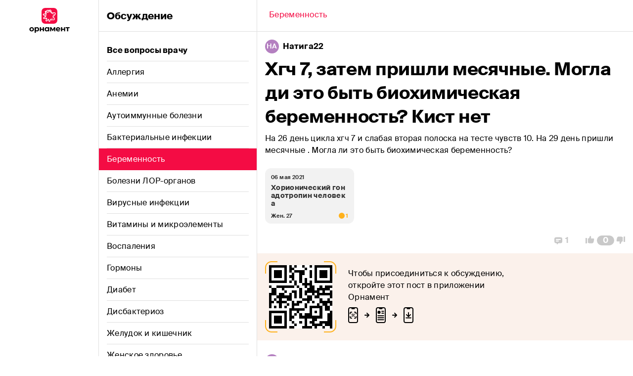

--- FILE ---
content_type: text/html; charset=utf-8
request_url: https://app.ornament.health/ru/community/64-beremennost/17157-xgch-7-zatem-prishli-mesyachnie.-mogla-di-e'to-bit-bioximicheskaya-beremennost?-kist-net
body_size: 47760
content:
<!DOCTYPE html><html lang="ru" dir="ltr" class="__variable_00dd81"><head><meta charSet="utf-8"/><link rel="preload" as="font" href="/_next/static/media/12af057b62dc3e6b-s.p.woff2" crossorigin="" type="font/woff2"/><link rel="preload" as="font" href="/_next/static/media/3f54f739b88223ba-s.p.woff2" crossorigin="" type="font/woff2"/><link rel="preload" as="font" href="/_next/static/media/c42cb4950679bdba-s.p.woff2" crossorigin="" type="font/woff2"/><link rel="stylesheet" href="/_next/static/css/751f3331d796a0f4.css" data-precedence="next"/><link rel="preload" href="/_next/static/chunks/webpack-614834ec48da4926.js" as="script"/><link rel="preload" href="/_next/static/chunks/bce60fc1-fc26d86274d46a34.js" as="script"/><link rel="preload" href="/_next/static/chunks/2310-d6fb286a606fac26.js" as="script"/><link rel="preload" href="/_next/static/chunks/main-app-445a371bc9b68dac.js" as="script"/><meta name="next-size-adjust"/><title>Обсуждение: Хгч 7, затем пришли месячные. Могла ди это быть биохимическая беременность? Кист нет</title><meta name="description" content="На 26 день цикла хгч 7 и слабая вторая полоска на тесте чувств 10. На 29 день пришли месячные . Могла ли это быть биохимическая беременность?"/><meta name="theme-color" content="#FFFFFF"/><meta name="viewport" content="width=device-width, initial-scale=1"/><meta name="name" content="Обсуждение: Хгч 7, затем пришли месячные. Могла ди это быть биохимическая беременность? Кист нет"/><meta name="description" content="Обсуждение: Хгч 7, затем пришли месячные. Могла ди это быть биохимическая беременность? Кист нет"/><meta name="og:site_name" content="Орнамент"/><meta name="twitter:image" content="https://app.ornament.health/static/img/topic/31.png"/><meta name="twitter:url" content="https://app.ornament.health/ru/community/64-beremennost/17157-khgch-7%2C-zatem-prishli-mesyachnie.-mogla-di-eto-bit-biokhimicheskaya-beremennost%3F-kist-net"/><meta name="X-UA-Compatible" content="ie=edge"/><meta name="vk:image" content="https://app.ornament.health/static/img/topic/31.png"/><meta name="og:lng" content="ru"/><meta name="og:image" content="https://app.ornament.health/static/img/topic/31.png"/><link rel="canonical" href="https://app.ornament.health/ru/community/64-beremennost/17157-khgch-7%2C-zatem-prishli-mesyachnie.-mogla-di-eto-bit-biokhimicheskaya-beremennost%3F-kist-net"/><meta name="google-site-verification" content="7jgkwzeqiezVobFMAYJRt0_BZZzl0WSnMYHZkHqstQQ"/><meta property="og:title" content="Обсуждение: Хгч 7, затем пришли месячные. Могла ди это быть биохимическая беременность? Кист нет"/><meta property="og:description" content="На 26 день цикла хгч 7 и слабая вторая полоска на тесте чувств 10. На 29 день пришли месячные . Могла ли это быть биохимическая беременность?"/><meta property="og:url" content="https://app.ornament.health/ru/community/64-beremennost/17157-khgch-7%2C-zatem-prishli-mesyachnie.-mogla-di-eto-bit-biokhimicheskaya-beremennost%3F-kist-net"/><meta property="og:type" content="article"/><meta name="twitter:card" content="summary_large_image"/><meta name="twitter:title" content="Обсуждение: Хгч 7, затем пришли месячные. Могла ди это быть биохимическая беременность? Кист нет"/><meta name="twitter:description" content="На 26 день цикла хгч 7 и слабая вторая полоска на тесте чувств 10. На 29 день пришли месячные . Могла ли это быть биохимическая беременность?"/><style id="jss-server-side">.MuiPaper-root {
  color: rgba(0, 0, 0, 0.87);
  transition: box-shadow 300ms cubic-bezier(0.4, 0, 0.2, 1) 0ms;
  background-color: #fff;
}
.MuiPaper-rounded {
  border-radius: 4px;
}
.MuiPaper-outlined {
  border: 1px solid #C9C9C9;
}
.MuiPaper-elevation0 {
  box-shadow: none;
}
.MuiPaper-elevation1 {
  box-shadow: 0px 2px 1px -1px rgba(0,0,0,0.2),0px 1px 1px 0px rgba(0,0,0,0.14),0px 1px 3px 0px rgba(0,0,0,0.12);
}
.MuiPaper-elevation2 {
  box-shadow: 0px 3px 1px -2px rgba(0,0,0,0.2),0px 2px 2px 0px rgba(0,0,0,0.14),0px 1px 5px 0px rgba(0,0,0,0.12);
}
.MuiPaper-elevation3 {
  box-shadow: 0px 3px 3px -2px rgba(0,0,0,0.2),0px 3px 4px 0px rgba(0,0,0,0.14),0px 1px 8px 0px rgba(0,0,0,0.12);
}
.MuiPaper-elevation4 {
  box-shadow: 0px 2px 4px -1px rgba(0,0,0,0.2),0px 4px 5px 0px rgba(0,0,0,0.14),0px 1px 10px 0px rgba(0,0,0,0.12);
}
.MuiPaper-elevation5 {
  box-shadow: 0px 3px 5px -1px rgba(0,0,0,0.2),0px 5px 8px 0px rgba(0,0,0,0.14),0px 1px 14px 0px rgba(0,0,0,0.12);
}
.MuiPaper-elevation6 {
  box-shadow: 0px 3px 5px -1px rgba(0,0,0,0.2),0px 6px 10px 0px rgba(0,0,0,0.14),0px 1px 18px 0px rgba(0,0,0,0.12);
}
.MuiPaper-elevation7 {
  box-shadow: 0px 4px 5px -2px rgba(0,0,0,0.2),0px 7px 10px 1px rgba(0,0,0,0.14),0px 2px 16px 1px rgba(0,0,0,0.12);
}
.MuiPaper-elevation8 {
  box-shadow: 0px 5px 5px -3px rgba(0,0,0,0.2),0px 8px 10px 1px rgba(0,0,0,0.14),0px 3px 14px 2px rgba(0,0,0,0.12);
}
.MuiPaper-elevation9 {
  box-shadow: 0px 5px 6px -3px rgba(0,0,0,0.2),0px 9px 12px 1px rgba(0,0,0,0.14),0px 3px 16px 2px rgba(0,0,0,0.12);
}
.MuiPaper-elevation10 {
  box-shadow: 0px 6px 6px -3px rgba(0,0,0,0.2),0px 10px 14px 1px rgba(0,0,0,0.14),0px 4px 18px 3px rgba(0,0,0,0.12);
}
.MuiPaper-elevation11 {
  box-shadow: 0px 6px 7px -4px rgba(0,0,0,0.2),0px 11px 15px 1px rgba(0,0,0,0.14),0px 4px 20px 3px rgba(0,0,0,0.12);
}
.MuiPaper-elevation12 {
  box-shadow: 0px 7px 8px -4px rgba(0,0,0,0.2),0px 12px 17px 2px rgba(0,0,0,0.14),0px 5px 22px 4px rgba(0,0,0,0.12);
}
.MuiPaper-elevation13 {
  box-shadow: 0px 7px 8px -4px rgba(0,0,0,0.2),0px 13px 19px 2px rgba(0,0,0,0.14),0px 5px 24px 4px rgba(0,0,0,0.12);
}
.MuiPaper-elevation14 {
  box-shadow: 0px 7px 9px -4px rgba(0,0,0,0.2),0px 14px 21px 2px rgba(0,0,0,0.14),0px 5px 26px 4px rgba(0,0,0,0.12);
}
.MuiPaper-elevation15 {
  box-shadow: 0px 8px 9px -5px rgba(0,0,0,0.2),0px 15px 22px 2px rgba(0,0,0,0.14),0px 6px 28px 5px rgba(0,0,0,0.12);
}
.MuiPaper-elevation16 {
  box-shadow: 0px 8px 10px -5px rgba(0,0,0,0.2),0px 16px 24px 2px rgba(0,0,0,0.14),0px 6px 30px 5px rgba(0,0,0,0.12);
}
.MuiPaper-elevation17 {
  box-shadow: 0px 8px 11px -5px rgba(0,0,0,0.2),0px 17px 26px 2px rgba(0,0,0,0.14),0px 6px 32px 5px rgba(0,0,0,0.12);
}
.MuiPaper-elevation18 {
  box-shadow: 0px 9px 11px -5px rgba(0,0,0,0.2),0px 18px 28px 2px rgba(0,0,0,0.14),0px 7px 34px 6px rgba(0,0,0,0.12);
}
.MuiPaper-elevation19 {
  box-shadow: 0px 9px 12px -6px rgba(0,0,0,0.2),0px 19px 29px 2px rgba(0,0,0,0.14),0px 7px 36px 6px rgba(0,0,0,0.12);
}
.MuiPaper-elevation20 {
  box-shadow: 0px 10px 13px -6px rgba(0,0,0,0.2),0px 20px 31px 3px rgba(0,0,0,0.14),0px 8px 38px 7px rgba(0,0,0,0.12);
}
.MuiPaper-elevation21 {
  box-shadow: 0px 10px 13px -6px rgba(0,0,0,0.2),0px 21px 33px 3px rgba(0,0,0,0.14),0px 8px 40px 7px rgba(0,0,0,0.12);
}
.MuiPaper-elevation22 {
  box-shadow: 0px 10px 14px -6px rgba(0,0,0,0.2),0px 22px 35px 3px rgba(0,0,0,0.14),0px 8px 42px 7px rgba(0,0,0,0.12);
}
.MuiPaper-elevation23 {
  box-shadow: 0px 11px 14px -7px rgba(0,0,0,0.2),0px 23px 36px 3px rgba(0,0,0,0.14),0px 9px 44px 8px rgba(0,0,0,0.12);
}
.MuiPaper-elevation24 {
  box-shadow: 0px 11px 15px -7px rgba(0,0,0,0.2),0px 24px 38px 3px rgba(0,0,0,0.14),0px 9px 46px 8px rgba(0,0,0,0.12);
}
.MuiTypography-root {
  margin: 0;
}
.MuiTypography-body2 {
  font-size: 16px;
  word-break: break-word;
  font-family: var(--font-suisse, 'Suisse Intl');
  font-weight: 800;
  line-height: 24px;
  letter-spacing: 0.1px;
}
.MuiTypography-body2.muted {
  color: #909090;
}
.MuiTypography-body1 {
  font-size: 16px;
  word-break: break-word;
  font-family: var(--font-suisse, 'Suisse Intl');
  font-weight: 400;
  line-height: 24px;
  letter-spacing: 0.3px;
}
.MuiTypography-body1.muted {
  color: #909090;
}
.MuiTypography-caption {
  font-size: 13.5px;
  font-family: var(--font-suisse, 'Suisse Intl');
  font-weight: 500;
  line-height: 20px;
  letter-spacing: 0.35px;
}
.MuiTypography-caption.muted {
  color: #909090;
}
.MuiTypography-button {
  font-size: 0.875rem;
  font-family: var(--font-suisse, 'Suisse Intl');
  font-weight: 500;
  line-height: 1.75;
  text-transform: uppercase;
}
.MuiTypography-h1 {
  font-size: 36px;
  font-family: var(--font-suisse, 'Suisse Intl');
  font-weight: 800;
  line-height: 48px;
  letter-spacing: -0.3px;
}
.MuiTypography-h1.muted {
  color: #909090;
}
.MuiTypography-h2 {
  font-size: 28px;
  font-family: var(--font-suisse, 'Suisse Intl');
  font-weight: 800;
  line-height: 40px;
  letter-spacing: -0.2px;
}
.MuiTypography-h2.muted {
  color: #909090;
}
.MuiTypography-h3 {
  font-size: 20px;
  font-family: var(--font-suisse, 'Suisse Intl');
  font-weight: 800;
  line-height: 28px;
  letter-spacing: -0.1px;
}
.MuiTypography-h3.muted {
  color: #909090;
}
.MuiTypography-h4 {
  font-size: 10.8px;
  font-family: var(--font-suisse, 'Suisse Intl');
  font-weight: 800;
  line-height: 12px;
  letter-spacing: 0.5px;
  text-transform: uppercase;
}
.MuiTypography-h4.muted {
  color: #909090;
}
.MuiTypography-h5 {
  font-size: 1.5rem;
  font-family: var(--font-suisse, 'Suisse Intl');
  font-weight: 400;
  line-height: 1.334;
}
.MuiTypography-h6 {
  font-size: 1.25rem;
  font-family: var(--font-suisse, 'Suisse Intl');
  font-weight: 500;
  line-height: 1.6;
}
.MuiTypography-subtitle1 {
  color: #909090;
  font-size: 13.5px;
  font-family: var(--font-suisse, 'Suisse Intl');
  font-weight: 400;
  line-height: 16px;
}
.MuiTypography-subtitle2 {
  font-size: 0.875rem;
  font-family: var(--font-suisse, 'Suisse Intl');
  font-weight: 500;
  line-height: 1.57;
}
.MuiTypography-overline {
  font-size: 10.8px;
  font-family: var(--font-suisse, 'Suisse Intl');
  font-weight: 500;
  line-height: 16px;
  letter-spacing: 0.4px;
  text-transform: uppercase;
}
.MuiTypography-overline.muted {
  color: #909090;
}
.MuiTypography-srOnly {
  width: 1px;
  height: 1px;
  overflow: hidden;
  position: absolute;
}
.MuiTypography-alignLeft {
  text-align: left;
}
.MuiTypography-alignCenter {
  text-align: center;
}
.MuiTypography-alignRight {
  text-align: right;
}
.MuiTypography-alignJustify {
  text-align: justify;
}
.MuiTypography-noWrap {
  overflow: hidden;
  white-space: nowrap;
  text-overflow: ellipsis;
}
.MuiTypography-gutterBottom {
  margin-bottom: 0.35em;
}
.MuiTypography-paragraph {
  margin-bottom: 16px;
}
.MuiTypography-colorInherit {
  color: inherit;
}
.MuiTypography-colorPrimary {
  color: #FFFFFF;
}
.MuiTypography-colorSecondary {
  color: #F2F2F2;
}
.MuiTypography-colorTextPrimary {
  color: rgba(0, 0, 0, 0.87);
}
.MuiTypography-colorTextSecondary {
  color: #A3A3A3;
}
.MuiTypography-colorError {
  color: #EA261A;
}
.MuiTypography-displayInline {
  display: inline;
}
.MuiTypography-displayBlock {
  display: block;
}
.MuiCard-root {
  overflow: hidden;
}
.MuiCardActions-root {
  display: flex;
  padding: 8px;
  align-items: center;
}
.MuiCardActions-spacing > :not(:first-child) {
  margin-left: 8px;
}
.MuiCardContent-root {
  padding: 16px;
}
.MuiCardContent-root:last-child {
  padding-bottom: 24px;
}
.MuiContainer-root {
  width: 100%;
  display: block;
  box-sizing: border-box;
  margin-left: auto;
  margin-right: auto;
  padding-left: 16px;
  padding-right: 16px;
}
@media (min-width:415px) {
  .MuiContainer-root {
    padding-left: 24px;
    padding-right: 24px;
  }
}
@media (min-width: 415px) {
  .MuiContainer-root {
    padding-left: 16px;
    padding-right: 16px;
  }
}
  .MuiContainer-disableGutters {
    padding-left: 0;
    padding-right: 0;
  }
@media (min-width:375px) {
  .MuiContainer-fixed {
    max-width: 375px;
  }
}
@media (min-width:415px) {
  .MuiContainer-fixed {
    max-width: 415px;
  }
}
@media (min-width:768px) {
  .MuiContainer-fixed {
    max-width: 768px;
  }
}
@media (min-width:1280px) {
  .MuiContainer-fixed {
    max-width: 1280px;
  }
}
@media (min-width:1440px) {
  .MuiContainer-fixed {
    max-width: 1440px;
  }
}
@media (min-width:375px) {
  .MuiContainer-maxWidthXs {
    max-width: 444px;
  }
}
@media (min-width:415px) {
  .MuiContainer-maxWidthSm {
    max-width: 415px;
  }
}
@media (min-width:768px) {
  .MuiContainer-maxWidthMd {
    max-width: 768px;
  }
}
@media (min-width:1280px) {
  .MuiContainer-maxWidthLg {
    max-width: 1280px;
  }
}
@media (min-width:1440px) {
  .MuiContainer-maxWidthXl {
    max-width: 1440px;
  }
}
  html {
    box-sizing: border-box;
    -webkit-font-smoothing: antialiased;
    -moz-osx-font-smoothing: grayscale;
  }
  *, *::before, *::after {
    box-sizing: inherit;
  }
  strong, b {
    font-weight: 700;
  }
  body {
    color: #000000;
    margin: 0;
    font-size: 16px;
    word-break: break-word;
    font-family: var(--font-suisse, 'Suisse Intl');
    font-weight: 800;
    line-height: 24px;
    letter-spacing: 0.1px;
    background-color: #FFFFFF;
  }
  body.muted {
    color: #909090;
  }
@media print {
  body {
    background-color: #fff;
  }
}
  body::backdrop {
    background-color: #FFFFFF;
  }
  button {
    color: inherit;
    border: none;
  }
@media print {
  .MuiDialog-root {
    position: absolute !important;
  }
}
  .MuiDialog-scrollPaper {
    display: flex;
    align-items: center;
    justify-content: center;
  }
  .MuiDialog-scrollBody {
    overflow-x: hidden;
    overflow-y: auto;
    text-align: center;
  }
  .MuiDialog-scrollBody:after {
    width: 0;
    height: 100%;
    content: "";
    display: inline-block;
    vertical-align: middle;
  }
  .MuiDialog-container {
    height: 100%;
    outline: 0;
  }
@media print {
  .MuiDialog-container {
    height: auto;
  }
}
  .MuiDialog-paper {
    margin: 32px;
    position: relative;
    overflow-y: auto;
  }
@media print {
  .MuiDialog-paper {
    box-shadow: none;
    overflow-y: visible;
  }
}
  .MuiDialog-paperScrollPaper {
    display: flex;
    max-height: calc(100% - 64px);
    flex-direction: column;
  }
  .MuiDialog-paperScrollBody {
    display: inline-block;
    text-align: left;
    vertical-align: middle;
  }
  .MuiDialog-paperWidthFalse {
    max-width: calc(100% - 64px);
  }
  .MuiDialog-paperWidthXs {
    max-width: 444px;
  }
@media (max-width:507.95px) {
  .MuiDialog-paperWidthXs.MuiDialog-paperScrollBody {
    max-width: calc(100% - 64px);
  }
}
  .MuiDialog-paperWidthSm {
    max-width: 415px;
  }
@media (max-width:478.95px) {
  .MuiDialog-paperWidthSm.MuiDialog-paperScrollBody {
    max-width: calc(100% - 64px);
  }
}
  .MuiDialog-paperWidthMd {
    max-width: 768px;
  }
@media (max-width:831.95px) {
  .MuiDialog-paperWidthMd.MuiDialog-paperScrollBody {
    max-width: calc(100% - 64px);
  }
}
  .MuiDialog-paperWidthLg {
    max-width: 1280px;
  }
@media (max-width:1343.95px) {
  .MuiDialog-paperWidthLg.MuiDialog-paperScrollBody {
    max-width: calc(100% - 64px);
  }
}
  .MuiDialog-paperWidthXl {
    max-width: 1440px;
  }
@media (max-width:1503.95px) {
  .MuiDialog-paperWidthXl.MuiDialog-paperScrollBody {
    max-width: calc(100% - 64px);
  }
}
  .MuiDialog-paperFullWidth {
    width: calc(100% - 64px);
  }
  .MuiDialog-paperFullScreen {
    width: 100%;
    height: 100%;
    margin: 0;
    max-width: 100%;
    max-height: none;
    border-radius: 0;
  }
  .MuiDialog-paperFullScreen.MuiDialog-paperScrollBody {
    margin: 0;
    max-width: 100%;
  }
  .MuiList-root {
    margin: 0;
    padding: 0;
    position: relative;
    list-style: none;
  }
  .MuiList-padding {
    padding-top: 0;
    padding-left: 16px;
    padding-right: 16px;
    padding-bottom: 16px;
  }
  .MuiList-subheader {
    padding-top: 0;
  }
  .MuiListItem-root {
    width: 100%;
    display: flex;
    position: relative;
    box-sizing: border-box;
    text-align: left;
    align-items: center;
    padding-top: 12px;
    border-bottom: 1px solid #DFDFDF;
    padding-bottom: 12px;
    justify-content: flex-start;
    text-decoration: none;
  }
  .MuiListItem-root.Mui-focusVisible {
    background-color: rgba(0, 0, 0, 0.08);
  }
  .MuiListItem-root.Mui-selected, .MuiListItem-root.Mui-selected:hover {
    background-color: rgba(0, 0, 0, 0.08);
  }
  .MuiListItem-root.Mui-disabled {
    opacity: 0.5;
  }
  .MuiListItem-root:last-child {
    border-bottom: none;
  }
  .MuiListItem-container {
    position: relative;
  }
  .MuiListItem-dense {
    padding-top: 4px;
    padding-bottom: 4px;
  }
  .MuiListItem-alignItemsFlexStart {
    align-items: flex-start;
  }
  .MuiListItem-divider {
    border-bottom: 1px solid #C9C9C9;
    background-clip: padding-box;
  }
  .MuiListItem-gutters {
    padding-left: 0;
    padding-right: 0;
  }
  .MuiListItem-button {
    transition: background-color 150ms cubic-bezier(0.4, 0, 0.2, 1) 0ms;
  }
  .MuiListItem-button:hover {
    text-decoration: none;
    background-color: rgba(0, 0, 0, 0.04);
  }
@media (hover: none) {
  .MuiListItem-button:hover {
    background-color: transparent;
  }
}
  .MuiListItem-secondaryAction {
    padding-right: 48px;
  }
@media (min-width:415px) {
  .jss1 {
    display: grid;
    grid-template-areas: 'menu content';
    grid-template-columns: 60px auto;
  }
}
@media (min-width:768px) {
  .jss1 {
    display: grid;
    grid-template-areas: 'menu content';
    grid-template-columns: 128px auto;
  }
}
@media (min-width:415px) {
  .jss1.isShare {
    display: grid;
    grid-template-areas: 'menu content';
    grid-template-columns: 0px auto !important;
  }
}
@media (min-width:1280px) {
  .jss1.isWide {
    grid-template-columns: 200px auto;
  }
}
  .jss2 {
    grid-area: content;
    margin-top: 48px;
    background-color: #fff;
  }
@media (min-width:415px) {
  .jss2 {
    margin-top: 0;
  }
}
@media (min-width:768px) {
  .jss2 {
    width: 640px;
  }
}
  .jss2.isWide {
    width: 100%;
  }
  .jss2.noTopBar {
    margin-top: 0;
  }
@media (min-width: 1024px) {
  .jss2.isShare {
    border-left: 1px solid #DFDFDF;
  }
}
  .jss3 {
    width: 100%;
    margin: 0 auto;
  }
@media (min-width:768px) {
  .jss3 {
    max-width: 768px;
  }
}
  .jss3.isWide {
    max-width: 1280px;
  }
  .jss3.isShare {
    max-width: 1024px;
  }
  .jss9 {
    width: 100%;
    margin: 0;
    display: grid;
    padding: 0;
    min-height: 100vh;
    grid-template-columns: 100vw 0;
  }
@media (min-width:415px) {
  .jss9 {
    grid-template-columns: calc(100vw - 60px) 0;
  }
}
@media (min-width:768px) {
  .jss9 {
    max-width: 1080px;
    grid-template-columns: 320px calc(100vw - 448px);
  }
}
@media (min-width:1280px) {
  .jss9 {
    grid-template-columns: 320px calc(100vw - 520px);
  }
}
  .jss10 {
    top: 0;
    height: 64px;
    display: flex;
    z-index: 100;
    position: sticky;
    align-items: center;
    border-bottom: 1px solid #DFDFDF;
    flex-direction: row;
    background-color: #FFFFFF;
  }
  .jss11 {
    left: 0;
    right: 0;
    margin: 0 auto;
    position: absolute;
    text-align: center;
  }
@media(max-width: 374px) {
  .jss11 {
    max-width: 220px;
  }
}
@media (min-width:415px) {
  .jss11 {
    position: relative;
    margin-left: 0;
  }
}
  .jss12 {
    width: 40px;
    height: 40px;
  }
@media (min-width:415px) {
  .jss12 {
    display: none;
  }
}
  .jss13 {
    z-index: 10;
    grid-row: 1/2;
    grid-column: 1/2;
  }
@media (min-width:768px) {
  .jss13 {
    top: 0;
    width: 320px;
    bottom: 0;
    overflow: auto;
    position: fixed;
    border-right: 1px solid #DFDFDF;
  }
}
  .jss13.hidden {
    overflow: hidden;
    max-height: 100vh;
  }
  .jss14 {
    width: 100%;
    z-index: 20;
    grid-row: 1/2;
    grid-column: 1/2;
  }
@media (min-width:768px) {
  .jss14 {
    grid-column: 2/3;
  }
}
@media (min-width:1280px) {
  .jss14 {
    max-width: 760px;
  }
}
  .jss14.hidden {
    grid-column: 2/3;
  }
  .jss15 {
    cursor: pointer;
    height: 44px;
    padding: 0 16px;
    border-bottom: none;
  }
  .jss15:hover {
    background-color: #F2F2F2;
  }
  .jss15.isActive {
    color: #FFFFFF;
    background-color: #F40C44;
  }
  .jss15.isActive.post {
    color: #FFFFFF;
    background-color: #F40C44;
  }
  .jss16 {
    width: 100%;
    height: 100%;
  }
  .jss17 {
    width: 100%;
    height: 100%;
    display: flex;
    align-items: center;
    border-bottom: 1px solid #DFDFDF;
  }
  .jss17.isLast, .jss17.isActive {
    border-bottom: none;
  }
  .jss18 {
    cursor: pointer;
    height: 100%;
    background-size: cover;
  }
  .jss19 {
    color: #fff;
  }
  .jss20 {
    height: 100%;
    margin: auto;
    display: none;
    z-index: 1;
    grid-row: 1/2;
    max-width: 288px;
    text-align: center;
    align-items: center;
    grid-column: 2/3;
    flex-direction: column;
    justify-content: center;
  }
@media (min-width:768px) {
  .jss20 {
    display: flex;
  }
}
  .jss61 {
    width: 22px;
    height: 22px;
    border-radius: 50%;
  }
  .jss21 {
    color: inherit;
    text-decoration: none;
  }
  .jss5 {
    height: 32px;
  }
@media (min-width:768px) {
  .jss5 {
    height: unset;
  }
}
  .jss6 {
    width: 32px;
    height: 32px;
  }
@media (min-width:768px) {
  .jss6 {
    display: none;
  }
}
@media (min-width:1280px) {
  .jss6.isWide {
    display: none;
  }
}
  .jss7 {
    display: none;
  }
  .jss8 {
    width: 82px;
    height: 52px;
    display: none;
  }
@media (min-width:768px) {
  .jss8 {
    display: block;
  }
}
  .jss22 {
    color: inherit;
    font-style: normal;
    font-family: var(--font-suisse, 'Suisse Intl');
    font-weight: 500;
  }
  .jss22.normal {
    font-size: 16px;
    font-weight: normal;
    line-height: 20px;
    letter-spacing: 0.3px;
  }
  .jss22.small {
    font-size: 13.5px;
    line-height: 16px;
    letter-spacing: 0.35px;
  }
  .jss22.micro {
    font-size: 10.8px;
    line-height: 12px;
    letter-spacing: 0.4px;
  }
  .jss22.bold {
    font-weight: 800;
  }
  .jss22.muted {
    color: #909090;
  }
  .jss22.normal.bold {
    letter-spacing: 0.1px;
  }
  .jss38 {
    color: #FFFFFF;
    font-weight: 800;
    border-color: #F40C44;
    background-color: #F40C44;
  }
  .jss38:hover {
    background-color: #BF0D55;
  }
  .jss38:disabled {
    border-color: #F2F2F2;
    background-color: #F2F2F2;
  }
  .jss38:hover path {
    fill: #BF0D55;
  }
  .jss39 {
    color: #F40C44;
    background-color: #FFFFFF;
  }
  .jss39:hover {
    color: #BF0D55;
  }
  .jss39:disabled {
    background-color: #FFFFFF;
  }
  .jss39:hover path {
    fill: #BF0D55;
  }
  .jss40 {
    color: #F40C44;
    background-color: #F2F2F2;
  }
  .jss40:hover {
    color: #BF0D55;
  }
  .jss40:disabled {
    background-color: #F2F2F2;
  }
  .jss40:hover path {
    fill: #EBEBEB;
  }
  .jss41 {
    color: #8D8D8D;
    background-color: transparent;
  }
  .jss41:hover {
    color: #505050;
  }
  .jss41:hover path {
    fill: #505050;
  }
  .jss42 {
    cursor: pointer;
    display: flex;
    outline: none;
    padding: 14px 16px;
    transition: all linear 0.25s;
    border-radius: 12px;
    justify-content: center;
    -webkit-tap-highlight-color: transparent;
  }
  .jss42:disabled {
    color: #B4B4B4;
    cursor: not-allowed;
  }
  .jss4 {
    top: 0;
    width: 100vw;
    height: 48px;
    display: flex;
    padding: 0 16px;
    z-index: 1100;
    position: fixed;
    min-height: 100vh;
    align-items: center;
    border-bottom: 1px solid #DFDFDF;
    background-color: #FFFFFF;
  }
@media (min-width:415px) {
  .jss4 {
    width: 60px;
    height: 100vh;
    display: grid !important;
    padding: 16px 14px;
    row-gap: 16px;
    border-right: 1px solid #DFDFDF;
    border-bottom: none;
    flex-direction: column;
    justify-content: center;
    grid-template-rows: 32px 32px;
  }
}
@media (min-width:768px) {
  .jss4 {
    width: 128px;
    padding: 16px 24px;
    grid-template-rows: 52px 52px;
  }
}
  .jss4.noTopBar {
    display: none;
  }
@media (min-width:1280px) {
  .jss4.isWide {
    width: 200px;
  }
}
@media (min-width:415px) {
  .jss4.noTopBar {
    display: flex;
  }
}
  .jss26 > .MuiDialog-container {
    align-items: flex-end;
  }
  .jss26.desktop > .MuiDialog-container {
    align-items: center;
  }
@media (min-width:768px) {
  .jss26 > .MuiDialog-container {
    align-items: center;
  }
}
  .jss27 {
    margin: 0;
    padding: 0;
    min-width: 100vw;
    border-radius: 12px 12px 0 0;
    background-color: #FBF1EB;
  }
@media (min-width:415px) {
  .jss27 {
    max-width: 500px;
    min-width: unset;
  }
}
@media (min-width:768px) {
  .jss27 {
    margin: 32px;
    border-radius: 12px;
  }
}
  .jss27.desktop {
    min-width: unset;
    border-radius: 12px;
  }
  .jss28 {
    width: 180px;
    height: 255px;
    grid-area: image;
    align-self: flex-end;
  }
@media (min-width:768px) {
  .jss28 {
    height: auto;
    margin-right: 16px;
  }
}
  .jss28.desktop {
    margin-right: 32px;
  }
  .jss29 {
    top: 16px;
    right: 16px;
    display: none;
    position: absolute;
    background-color: #FBF1EB;
  }
@media (min-width:768px) {
  .jss29 {
    display: block;
  }
}
  .jss30 {
    padding: 28px 32px 32px !important;
  }
@media (min-width:768px) {
  .jss30 {
    padding: 32px 32px 0 !important;
  }
}
  .jss30.desktop {
    padding: 32px 32px 28px !important;
    max-width: 440px;
  }
  .jss31 {
    display: grid;
    text-align: center;
    justify-items: center;
    grid-template-areas: 'text'
'image'
'button';
  }
@media (min-width:768px) {
  .jss31 {
    text-align: start;
    grid-template-areas: 'image text'
'image button';
  }
}
  .jss31.desktop {
    display: flex;
    text-align: start;
    align-items: center;
    flex-direction: column;
  }
  .jss31.postList {
    grid-template-areas: 'title'
'text'
'image'
'button';
  }
@media (min-width:768px) {
  .jss31.postList {
    grid-template-areas: 'image title'
'image text'
'image button';
  }
}
  .jss32 {
    width: 100%;
    display: flex;
    align-items: flex-end;
    margin-bottom: 16px;
    flex-direction: row;
  }
  .jss33 {
    display: flex;
    align-items: center;
    flex-direction: column;
  }
  .jss34 {
    width: 100%;
    height: fit-content;
    grid-area: button;
    margin-top: 20px;
  }
  .jss34 button {
    width: 100%;
  }
@media (min-width:768px) {
  .jss34 {
    width: fit-content;
    margin-top: 0;
    justify-self: start;
  }
}
  .jss35 {
    grid-area: text;
    max-width: 250px;
    margin-bottom: 16px;
  }
@media (min-width:768px) {
  .jss35 {
    height: fit-content;
    max-width: unset;
    margin-top: auto;
  }
}
  .jss35.desktop {
    max-width: unset;
  }
@media (min-width:768px) {
  .jss35.postList {
    margin: 0;
  }
}
  .jss36 {
    grid-area: title;
    max-width: 250px;
    align-self: start;
    margin-bottom: 16px;
  }
@media (min-width:768px) {
  .jss36 {
    max-width: unset;
    align-self: end;
  }
}
  .jss36.desktop {
    max-width: unset;
  }
  .jss65 {
    display: flex;
    max-width: 144px;
    min-width: 144px;
    max-height: 144px;
    min-height: 144px;
    align-items: center;
    background-size: contain;
    justify-content: center;
    background-image: url(/static/img/qr-border.svg);
    background-repeat: no-repeat;
  }
  .jss66 {
    width: 112px;
    height: 112px;
    padding: 4px;
    background-color: #fff;
  }
  .jss48 {
    width: max-content;
    display: grid;
    column-gap: 8px;
    align-items: center;
    grid-template-rows: auto auto;
    grid-template-areas: 'avatar container';
    grid-template-columns: 28px auto;
  }
  .jss49 {
    grid-area: avatar;
    grid-column: 1/-1;
  }
  .jss50 {
    height: 16px;
    display: flex;
    align-items: center;
    flex-direction: row;
  }
  .jss51 {
    display: grid;
    row-gap: 4px;
    grid-area: container;
  }
  .jss52 {
    flex: 2;
    color: #909090;
    overflow: hidden;
    white-space: nowrap;
    text-overflow: ellipsis;
  }
@media (max-width:767.95px) {
  .jss52 {
    width: 150px;
  }
}
  .jss53 {
    color: #FFFFFF;
    width: 28px;
    height: 28px;
    display: flex;
    font-size: 13px;
    background: #B480C0;
    align-items: center;
    border-radius: 50%;
    background-size: contain;
    justify-content: center;
  }
  .jss54 {
    width: fit-content;
    display: grid;
    padding: 0 16px 8px;
    column-gap: 12px;
    grid-auto-flow: column;
  }
  .jss55 {
    margin-top: 24px;
    overflow-x: auto;
    overflow-y: hidden;
    -ms-overflow-style: none;
  }
  .jss55::-webkit-scrollbar {
    display: none;
  }
  .jss56 {
    width: 180px;
    cursor: pointer;
    height: 112px;
    max-width: 180px;
    box-shadow: none;
    max-height: 112px;
    transition: all linear 0.25s;
    border-radius: 12px;
    background-color: #F2F2F2;
  }
  .jss56:hover {
    background-color: #EBEBEB;
  }
  .jss57 {
    height: 80px;
    display: grid;
    padding: 12px 12px 0 12px;
    row-gap: 8px;
    overflow: hidden;
    max-height: 80px;
    grid-template-rows: 12px auto;
  }
  .jss57 div {
    max-width: 156px;
    word-break: break-all;
  }
  .jss58 {
    display: grid;
    padding: 10px 12px;
    column-gap: 16px;
    grid-template-columns: auto auto;
  }
  .jss59 {
    width: fit-content;
    display: flex;
    justify-self: end;
    flex-direction: row;
  }
  .jss60 {
    display: flex;
    align-items: center;
    margin-left: 8px;
  }
  .jss60.unknown {
    fill: #8D8D8D;
    color: #8D8D8D;
  }
  .jss60.out {
    fill: #FFB11B;
    color: #FFB11B;
  }
  .jss60.normal {
    fill: #40B915;
    color: #40B915;
  }
  .jss62 {
    width: 100%;
    display: flex;
    padding: 24px 16px 0;
    overflow: hidden;
    position: relative;
    align-items: center;
    margin-bottom: 16px;
    background-color: #FBF1EB;
  }
  .jss62.desktop {
    padding: 16px;
  }
  .jss63 {
    max-width: 343px;
  }
@media (min-width:415px) {
  .jss63.mobile {
    margin-left: 129px;
  }
}
@media (min-width:768px) {
  .jss63.mobile {
    margin-left: 0;
  }
}
@media (min-width: 860px) {
  .jss63.mobile {
    margin-left: 129px;
  }
}
  .jss64 {
    top: 16px;
    width: 104px;
    bottom: 0;
    display: none;
    position: absolute;
    align-self: flex-end;
    margin-right: 16px;
  }
@media (min-width:415px) {
  .jss64 {
    display: block;
  }
}
@media (min-width:768px) {
  .jss64 {
    display: none;
  }
}
@media (min-width: 860px) {
  .jss64 {
    display: block;
  }
}
  .jss23 {
    background-color: #FFFFFF;
  }
  .jss24 {
    top: 0;
    height: 64px;
    display: flex !important;
    padding: 0 16px;
    z-index: 100;
    position: sticky;
    background: #FFFFFF;
    align-items: center;
    border-bottom: 1px solid #DFDFDF;
  }
  .jss25 {
    height: 40px;
    padding: 8px;
  }
  .jss25 path {
    stroke: #F40C44;
  }
  .jss25:disabled path {
    stroke: #B4B4B4 !important;
  }
  .jss25:hover path {
    fill: none;
    stroke: #BF0D55;
  }
  .jss43 {
    display: grid;
    padding: 16px 16px 0;
    row-gap: 8px;
    position: relative;
  }
  .jss44 {
    color: #8D8D8D;
    display: flex;
    align-items: center;
    flex-direction: row;
    justify-content: flex-end;
  }
  .jss45 {
    cursor: pointer;
    display: flex;
    padding: 16px;
    align-items: center;
    flex-direction: row;
  }
  .jss46 {
    top: 0;
    right: 8px;
    position: absolute;
  }
  .jss47 input {
    font-size: 36px;
    font-weight: 800;
    line-height: 48px;
    letter-spacing: -0.3px;
  }
  .jss47 input.muted {
    color: #909090;
  }
  .jss67 {
    margin-bottom: 12px;
  }
  .jss68 {
    display: flex;
    align-items: center;
    flex-direction: row;
    justify-content: space-between;
  }
  .jss69 {
    display: grid;
    padding: 12px 16px;
    row-gap: 12px;
    grid-template-rows: auto auto;
  }
  .jss70 {
    border-left: 1px solid #C0C0C0;
  }
  .jss70.hidden {
    display: none;
  }
  .jss71 {
    display: none;
  }
  .jss72 {
    display: block;
  }
  .jss73 {
    position: relative;
    border-radius: 12px;
    background-color: #F2F2F2;
  }
  .jss74 {
    padding: 16px 16px 0 16px;
    white-space: break-spaces;
  }
  .jss75 {
    color: #8D8D8D;
    display: flex;
    align-items: center;
    justify-content: flex-end;
  }
  .jss76 {
    cursor: pointer;
    display: flex;
    padding: 16px;
    align-items: center;
    flex-direction: row;
  }
  .jss77 {
    padding-left: 0;
    padding-right: 0;
  }
  .jss78 {
    top: 0;
    right: 8px;
    position: absolute;
  }
  .jss79 {
    padding: 8px 16px;
  }</style><script src="/_next/static/chunks/polyfills-78c92fac7aa8fdd8.js" noModule=""></script></head><body><noscript><iframe src="https://www.googletagmanager.com/ns.html?id=GTM-K9BMD5QJ" height="0" width="0" style="display:none;visibility:hidden"></iframe></noscript><div><div class="jss3 isWide"><div class="jss1 isWide"><div id="app-menu" class="jss4 noTopBar isWide"><div class="jss5"><svg width="32" height="32" viewBox="0 0 32 32" fill="none" xmlns="http://www.w3.org/2000/svg" class="jss6 isWide"><path d="M-7.62939e-06 11.7895C-7.62939e-06 7.66277 -7.62939e-06 5.59942 0.803102 4.02323C1.50954 2.63677 2.63676 1.50955 4.02322 0.80311C5.59941 0 7.66276 0 11.7895 0H20.2105C24.3372 0 26.4006 0 27.9768 0.80311C29.3632 1.50955 30.4904 2.63677 31.1969 4.02323C32 5.59942 32 7.66277 32 11.7895V20.2105C32 24.3372 32 26.4006 31.1969 27.9768C30.4904 29.3632 29.3632 30.4905 27.9768 31.1969C26.4006 32 24.3372 32 20.2105 32H11.7895C7.66276 32 5.59941 32 4.02322 31.1969C2.63676 30.4905 1.50954 29.3632 0.803102 27.9768C-7.62939e-06 26.4006 -7.62939e-06 24.3372 -7.62939e-06 20.2105V11.7895Z" fill="#F40C44"></path><path fill-rule="evenodd" clip-rule="evenodd" d="M15.6307 4.1796C16.1299 3.68661 16.765 3.34102 17.5482 3.41533C18.4126 3.49734 19.0082 4.06997 19.3957 4.7032C19.7828 5.33572 20.0262 6.12326 20.1767 6.8714C20.2733 7.35167 20.3283 7.84775 20.3737 8.25643C20.3938 8.43803 20.412 8.60238 20.4312 8.74041C20.4964 9.21132 20.5726 9.39743 20.6287 9.47228C20.6518 9.47601 20.6937 9.48026 20.7612 9.47916C20.9466 9.47614 21.2027 9.43615 21.5595 9.36365C21.6888 9.33738 21.8285 9.30736 21.9772 9.2754C22.6066 9.14011 23.3972 8.97018 24.2411 8.90419C26.1809 8.75252 27.9201 9.16928 28.5179 10.7041C28.8385 11.5272 28.6638 12.3507 28.2892 13.0592C27.9184 13.7605 27.3234 14.4109 26.671 14.9726C26.1759 15.3989 25.5874 15.788 25.0878 16.1183C24.9255 16.2255 24.7726 16.3266 24.6354 16.4207C24.3366 16.6257 24.112 16.7958 23.9607 16.9449C23.8884 17.0162 23.8503 17.0659 23.8308 17.0952C23.8429 17.1243 23.8647 17.1712 23.904 17.2386C24.0058 17.4133 24.1664 17.6313 24.3827 17.9055C24.465 18.0099 24.5546 18.1213 24.649 18.2386C25.0262 18.7074 25.4795 19.2709 25.8483 19.8596C26.2724 20.5363 26.6126 21.295 26.7392 22.0248C26.8649 22.7484 26.7952 23.5604 26.2285 24.1713C25.6215 24.8254 24.768 25.0181 23.9565 24.996C23.142 24.9739 22.2719 24.7364 21.4798 24.4129C21.0365 24.2319 20.5759 23.9973 20.1909 23.8011C19.9969 23.7023 19.8221 23.6133 19.6783 23.5458C19.4343 23.4312 19.2532 23.3621 19.1158 23.3311C19.0418 23.3144 18.9997 23.3133 18.9798 23.3143C18.9694 23.3248 18.9521 23.3441 18.9285 23.3769C18.8678 23.4617 18.7979 23.5911 18.7162 23.7779C18.6355 23.9623 18.5558 24.1728 18.4657 24.4133L18.451 24.4526C18.3671 24.6766 18.2751 24.9224 18.1736 25.1652C17.9631 25.6689 17.6818 26.2385 17.2569 26.6731C16.8046 27.1356 16.1936 27.4389 15.4058 27.3826C14.7054 27.3325 14.2147 26.8909 13.8862 26.4384C13.5578 25.9861 13.3167 25.4235 13.1276 24.9162C13.0312 24.6577 12.9434 24.3994 12.8634 24.1638L12.8596 24.1528C12.7797 23.9172 12.7089 23.7088 12.6402 23.5265C12.5822 23.3728 12.5329 23.2575 12.4908 23.1749C12.4708 23.1775 12.4474 23.1811 12.4205 23.1858C12.3026 23.2065 12.1996 23.2311 12.0751 23.2608C11.9754 23.2846 11.8619 23.3117 11.7161 23.3427C11.188 23.4548 10.3418 23.591 9.60939 23.0904C8.76599 22.5139 8.77413 21.5283 8.83254 20.9457C8.85524 20.7194 8.89466 20.4821 8.92589 20.2941C8.93705 20.2269 8.94716 20.1661 8.95509 20.1142C8.9694 20.0207 8.97767 19.953 8.98117 19.9037C8.97411 19.8955 8.96528 19.8857 8.95431 19.8741C8.91083 19.8282 8.87801 19.7976 8.83384 19.7564C8.79537 19.7205 8.74828 19.6766 8.67803 19.6076C8.42118 19.3551 8.11065 18.9958 7.92445 18.4056C7.758 17.8781 7.82357 17.4489 7.89673 17.1229C7.91416 17.0452 7.92976 16.9792 7.94334 16.9218C7.99072 16.7214 8.01353 16.6249 8.00402 16.4968C8.00379 16.496 8.00077 16.4768 7.98546 16.4343C7.96736 16.3841 7.93889 16.3196 7.89701 16.2364C7.84286 16.1288 7.79204 16.0373 7.7339 15.9328C7.68625 15.847 7.63368 15.7525 7.57035 15.6329C7.45 15.4058 7.31677 15.1322 7.23248 14.8413C7.14766 14.5486 7.0991 14.194 7.1962 13.8232C7.40585 13.0227 7.9671 12.7113 8.34778 12.5169L8.37168 12.5047C8.70161 12.3362 8.85585 12.2575 8.96562 12.0964C8.95978 12.0339 8.9424 11.9393 8.90758 11.8031C8.87085 11.6595 8.82217 11.4974 8.76495 11.3099C8.7592 11.291 8.75336 11.2719 8.74746 11.2526C8.69624 11.085 8.64 10.9009 8.58793 10.714C8.47383 10.3045 8.36199 9.82214 8.35906 9.35409C8.35609 8.88059 8.46512 8.33568 8.88418 7.90752C9.33724 7.44463 9.89522 7.33108 10.4076 7.37843C10.8868 7.42271 11.3616 7.60894 11.7518 7.78101C11.9206 7.85548 12.0699 7.92513 12.2081 7.98966C12.429 8.09272 12.6219 8.18271 12.8217 8.25836C13.1074 8.3665 13.2205 8.365 13.2405 8.36473C13.2442 8.36468 13.2447 8.36467 13.2426 8.36539C13.3623 8.32466 13.4723 8.24021 13.6469 7.80167C13.688 7.69841 13.7335 7.57082 13.7851 7.4261C13.9245 7.03508 14.1084 6.51901 14.3714 6.0199C14.7405 5.31959 15.1471 4.65731 15.6307 4.1796ZM8.96741 12.1457C8.96732 12.1457 8.96736 12.1435 8.96781 12.1395C8.96773 12.1438 8.96751 12.1458 8.96741 12.1457ZM8.98267 19.8447C8.98271 19.8447 8.98286 19.8461 8.98297 19.8492C8.98268 19.8463 8.98262 19.8448 8.98267 19.8447ZM12.4264 23.067C12.4264 23.0669 12.4279 23.0685 12.4307 23.0723C12.4278 23.0691 12.4264 23.0672 12.4264 23.067ZM16.615 5.17618C16.2908 5.49638 15.9653 5.99975 15.6106 6.67293C15.3961 7.07998 15.2719 7.43011 15.1451 7.78744C15.0836 7.96078 15.0215 8.13581 14.9483 8.31986C14.7463 8.82704 14.4344 9.43943 13.6938 9.69143C13.1959 9.86087 12.6751 9.70057 12.3258 9.56835C12.0833 9.47656 11.8012 9.34554 11.5434 9.22582C11.4159 9.16662 11.2944 9.11018 11.1865 9.06261C10.8121 8.89749 10.5153 8.79505 10.2787 8.77319C10.0753 8.7544 9.97334 8.79724 9.88521 8.88728C9.82054 8.95336 9.75805 9.07631 9.75974 9.34532C9.76146 9.61981 9.83043 9.95468 9.93725 10.3381C9.98437 10.5072 10.0354 10.6743 10.0873 10.8441C10.0931 10.863 10.0989 10.882 10.1047 10.9011C10.161 11.0855 10.2188 11.2769 10.2646 11.4561C10.3096 11.6319 10.3509 11.8253 10.364 12.012C10.3762 12.1844 10.3728 12.4479 10.2373 12.6976C9.90771 13.305 9.38277 13.5661 9.06612 13.7236C9.03721 13.7379 9.01004 13.7514 8.98492 13.7643C8.67509 13.9225 8.60009 13.9915 8.55121 14.1781C8.5399 14.2213 8.5349 14.3033 8.57784 14.4515C8.62131 14.6015 8.70005 14.7732 8.80812 14.9773C8.84196 15.0411 8.88613 15.1213 8.93308 15.2064C9.00795 15.3422 9.0899 15.4908 9.1483 15.6069C9.24825 15.8056 9.37747 16.0884 9.40044 16.3873C9.42894 16.7581 9.34242 17.1077 9.28848 17.3256C9.27881 17.3647 9.27018 17.3996 9.26346 17.4295C9.21377 17.651 9.20126 17.7972 9.26025 17.9842C9.35221 18.2756 9.49367 18.4452 9.65984 18.6085C9.67922 18.6276 9.70879 18.6556 9.74301 18.688C9.81579 18.7569 9.90959 18.8458 9.97103 18.9106C10.0848 19.0306 10.2256 19.2012 10.3136 19.4335C10.3858 19.6243 10.387 19.8149 10.3823 19.9333C10.377 20.0652 10.3585 20.2034 10.3397 20.3261C10.3266 20.4117 10.3131 20.4928 10.2999 20.5719C10.2713 20.7441 10.2442 20.9069 10.2263 21.0855C10.1708 21.6386 10.2665 21.8429 10.3998 21.934C10.6025 22.0725 10.9048 22.083 11.425 21.9725C11.4962 21.9574 11.5855 21.9365 11.6812 21.9142C11.8492 21.8749 12.0367 21.8311 12.1784 21.8062C12.3971 21.7678 12.7824 21.713 13.1339 21.8786C13.4233 22.015 13.591 22.2737 13.6797 22.4291C13.7832 22.6105 13.8723 22.8242 13.9508 23.0322C14.0279 23.2368 14.1053 23.4648 14.1819 23.6904L14.1897 23.7136C14.2704 23.9512 14.3519 24.1907 14.44 24.4269C14.6198 24.909 14.8078 25.3236 15.0197 25.6156C15.2316 25.9075 15.3925 25.9774 15.5057 25.9855C15.8289 26.0086 16.0509 25.9029 16.2553 25.6938C16.4871 25.4568 16.686 25.0922 16.8812 24.6252C16.9722 24.4073 17.0559 24.184 17.1419 23.9545L17.1541 23.9218C17.2421 23.6869 17.3346 23.4411 17.4329 23.2165C17.5301 22.9943 17.6459 22.7621 17.7902 22.5608C17.9327 22.362 18.1385 22.1432 18.4338 22.0205C18.7821 21.8758 19.1339 21.8993 19.4239 21.9647C19.7126 22.0298 20.004 22.1512 20.2736 22.2779C20.502 22.3851 20.7142 22.4939 20.9254 22.6023C21.2675 22.7777 21.6071 22.9519 22.0093 23.1161C22.7085 23.4016 23.4058 23.5798 23.9946 23.5958C24.5866 23.6119 24.9727 23.4653 25.2017 23.2185C25.3521 23.0564 25.4461 22.765 25.3592 22.2644C25.2733 21.7698 25.0248 21.1833 24.6614 20.6033C24.3411 20.092 23.9564 19.6133 23.5841 19.15C23.4822 19.0233 23.3813 18.8977 23.2829 18.773C23.0645 18.4961 22.8494 18.211 22.6936 17.9436C22.5549 17.7054 22.3751 17.3393 22.4241 16.94C22.4771 16.5081 22.7453 16.1761 22.9775 15.9472C23.2226 15.7057 23.5343 15.4774 23.8431 15.2656C24.0208 15.1437 24.2003 15.025 24.3791 14.9067C24.8599 14.5887 25.3355 14.2741 25.757 13.9111C26.3389 13.4102 26.7929 12.8924 27.0509 12.4044C27.3052 11.9235 27.339 11.5366 27.2127 11.2124C26.9862 10.6309 26.2075 10.1554 24.3503 10.3006C23.6096 10.3586 22.934 10.5033 22.3094 10.6371C22.1491 10.6715 21.9922 10.7051 21.8384 10.7363C21.4803 10.8091 21.1116 10.8743 20.7841 10.8797C20.4702 10.8848 20.0449 10.8394 19.7114 10.5365C19.2342 10.1032 19.1134 9.43568 19.0437 8.93254C19.0147 8.72299 18.9926 8.52117 18.9705 8.31935C18.9296 7.94516 18.8886 7.57098 18.8035 7.14759C18.6686 6.477 18.467 5.86911 18.201 5.43436C17.9354 5.00033 17.6697 4.83386 17.4159 4.80978C17.1723 4.78666 16.9238 4.87126 16.615 5.17618Z" fill="url(#paint0_linear)"></path><path fill-rule="evenodd" clip-rule="evenodd" d="M13.7377 5.59238C13.7377 5.59168 13.7417 5.59275 13.7498 5.5977C13.7418 5.59555 13.7378 5.59308 13.7377 5.59238ZM13.7928 5.63177C13.8243 5.66092 13.8697 5.71012 13.9296 5.79152C14.1217 6.05223 14.3146 6.45254 14.5216 6.93405C14.5734 7.05442 14.6266 7.18145 14.6808 7.31059C14.8268 7.65887 14.9792 8.02249 15.1263 8.31219C15.2283 8.51316 15.3507 8.7266 15.4974 8.89992C15.6277 9.05389 15.8883 9.30927 16.2831 9.32808C16.6008 9.34321 16.8545 9.20999 17.0249 9.08091C17.1942 8.95272 17.3334 8.79026 17.4445 8.64159C17.6382 8.38251 17.8267 8.05271 17.9902 7.76693C18.0115 7.72955 18.0325 7.69292 18.053 7.6573C18.1631 7.46572 18.2619 7.29862 18.3535 7.15918C18.3548 7.31833 18.3491 7.50276 18.3406 7.71259C18.3393 7.74312 18.338 7.77428 18.3367 7.80596C18.3224 8.14866 18.3055 8.55306 18.3396 8.89512C18.3584 9.08437 18.3966 9.30445 18.4864 9.50947C18.5794 9.72176 18.75 9.96484 19.0516 10.0989C19.4715 10.2856 19.8751 10.2092 20.1672 10.0987C20.4321 9.99837 20.6808 9.84074 20.864 9.72196C20.8039 9.91266 20.7292 10.1571 20.6947 10.3902C20.6557 10.6527 20.6378 11.078 20.9186 11.443C21.2715 11.902 21.7457 11.9893 22.0565 12.0074C22.0122 12.1047 21.9635 12.2215 21.9284 12.3414C21.87 12.5414 21.8236 12.8308 21.9353 13.142C22.0334 13.4155 22.2113 13.5922 22.3762 13.7063C22.4976 13.7902 22.6391 13.8557 22.7125 13.8897C22.7234 13.8947 22.7327 13.899 22.7403 13.9026C22.7532 13.9087 22.7646 13.9143 22.7745 13.9192C22.7702 13.9264 22.7656 13.9339 22.7607 13.9419C22.6619 14.1036 22.4605 14.4331 22.498 14.9211C22.5404 15.4718 22.9326 15.8382 23.1054 15.9995C23.1161 16.0095 23.1259 16.0187 23.1348 16.0271C23.1527 16.0441 23.1689 16.0595 23.1837 16.0737C23.1769 16.0779 23.1697 16.0824 23.1621 16.0872C23.0754 16.1416 22.9389 16.2273 22.8284 16.3189C22.6984 16.4268 22.4717 16.6464 22.4203 16.9979C22.358 17.4239 22.5971 17.7367 22.716 17.874C22.8006 17.9717 22.9052 18.0692 22.9949 18.1493C22.8657 18.167 22.7146 18.1935 22.5736 18.2386C22.3383 18.314 22.0008 18.4817 21.8288 18.8727C21.7107 19.1412 21.7453 19.3997 21.7901 19.5671C21.8359 19.7381 21.914 19.8956 21.9857 20.0226C22.095 20.2158 22.2463 20.4327 22.3762 20.6189C22.4115 20.6695 22.4453 20.7179 22.4762 20.7629C22.5213 20.8286 22.5619 20.8894 22.5981 20.9455C22.5569 20.9291 22.5126 20.9111 22.4647 20.8915C22.4512 20.8859 22.4373 20.8802 22.4231 20.8744C22.209 20.7864 21.921 20.668 21.6394 20.6095C21.3343 20.5462 20.8908 20.521 20.4929 20.8085C20.1917 21.0261 20.1087 21.3494 20.0849 21.5521C20.06 21.7641 20.0819 21.9837 20.1126 22.1722C20.1742 22.5504 20.3057 22.9927 20.4173 23.3676L20.4185 23.3718C20.529 23.7432 20.5981 24.1006 20.602 24.3707C20.6022 24.3846 20.6022 24.3979 20.6021 24.4104C20.3991 24.2664 20.156 24.0328 19.8759 23.7414C19.8011 23.6636 19.7225 23.5803 19.6422 23.4952C19.4274 23.2677 19.2003 23.0271 19.0003 22.8424C18.8609 22.7136 18.6986 22.5771 18.5273 22.4775C18.3821 22.3931 18.0755 22.2422 17.7171 22.3414C17.2892 22.46 17.1172 22.8438 17.0566 22.9948C16.9763 23.1948 16.9239 23.4309 16.8836 23.6479C16.8479 23.8401 16.8151 24.0558 16.7824 24.2704C16.777 24.3057 16.7717 24.3409 16.7663 24.376C16.7273 24.6309 16.6864 24.8889 16.636 25.1432C16.5249 25.7035 16.3779 26.2195 16.2072 26.5786C16.1482 26.7027 16.0948 26.7899 16.0516 26.8479C16.013 26.8024 15.9591 26.7253 15.8931 26.5965C15.7221 26.263 15.5762 25.7781 15.4537 25.2304C15.3946 24.966 15.3433 24.6984 15.2925 24.433L15.2891 24.4152C15.2382 24.1497 15.1864 23.8807 15.13 23.6427C15.0753 23.4121 15.006 23.1649 14.9073 22.9579C14.8286 22.7928 14.6256 22.4226 14.1874 22.3309C13.9674 22.2848 13.7752 22.3323 13.6444 22.3843C13.5133 22.4364 13.4009 22.5097 13.3121 22.5766C13.1359 22.7092 12.9597 22.8879 12.7976 23.0649C12.6315 23.2461 12.4515 23.4576 12.2692 23.6717L12.2657 23.6757C12.08 23.8938 11.8877 24.1196 11.686 24.3444C11.2058 24.8793 10.7108 25.3739 10.2741 25.6818C10.0549 25.8364 9.88882 25.9161 9.7771 25.946C9.74883 25.9535 9.72876 25.9568 9.71527 25.9581C9.70713 25.9394 9.69644 25.9054 9.68805 25.8476C9.66458 25.6858 9.67817 25.4379 9.74724 25.1016C9.88423 24.4346 10.1939 23.6255 10.5071 22.884C10.5668 22.7426 10.6355 22.5888 10.7044 22.4345C10.821 22.1733 10.9383 21.9106 11.0141 21.704C11.0785 21.5284 11.1436 21.3186 11.1604 21.1064C11.1775 20.8908 11.1509 20.5757 10.9156 20.3098C10.6557 20.0163 10.3099 19.9469 10.0546 19.9407C9.80432 19.9347 9.5407 19.9857 9.30472 20.0434C9.07058 20.1007 8.80906 20.1791 8.54476 20.2583L8.51488 20.2672C8.23386 20.3514 7.93785 20.4398 7.62137 20.5217C6.90343 20.7077 6.13221 20.8553 5.51383 20.8682C5.20289 20.8747 4.97401 20.8456 4.82435 20.7972C4.74008 20.7698 4.70399 20.7447 4.69064 20.7325C4.6916 20.7214 4.69545 20.701 4.70735 20.6679C4.74314 20.5683 4.83243 20.4183 5.00624 20.2228C5.35239 19.8335 5.90446 19.406 6.51973 19.0039C6.81347 18.812 7.11263 18.63 7.40386 18.4533L7.43752 18.4329C7.71253 18.2661 7.98502 18.1008 8.2209 17.945C8.45991 17.787 8.70187 17.6129 8.88424 17.4291C9.02809 17.2841 9.33459 16.9388 9.25568 16.4651C9.18482 16.0398 8.84721 15.796 8.67575 15.6857C8.4641 15.5495 8.20106 15.4313 7.94265 15.3259C7.7208 15.2355 7.47058 15.1422 7.21713 15.0477C7.16943 15.0299 7.12162 15.012 7.07387 14.9942C6.76661 14.8793 6.45136 14.7593 6.14017 14.6274C5.49112 14.3523 4.88557 14.0377 4.47022 13.726C4.26136 13.5692 4.13341 13.4373 4.06731 13.3398C4.06062 13.33 4.05498 13.3211 4.05021 13.3132C4.12918 13.2606 4.27307 13.1962 4.5 13.1387C4.96064 13.0218 5.59737 12.9731 6.27185 12.9829C6.73891 12.9896 7.17385 13.0192 7.59331 13.0478C7.85135 13.0653 8.10353 13.0825 8.35373 13.0937C8.65481 13.1072 8.96122 13.1115 9.21969 13.0794C9.34924 13.0633 9.49988 13.0343 9.64506 12.9747C9.78844 12.9158 9.98299 12.8035 10.116 12.5872C10.3449 12.2153 10.2376 11.8085 10.1778 11.6224C10.1024 11.3877 9.97607 11.138 9.84377 10.9031C9.67338 10.6005 9.44587 10.2431 9.21945 9.88751C9.10013 9.7001 8.98111 9.51316 8.87091 9.33495C8.52908 8.7822 8.24993 8.28093 8.1158 7.87856C8.04135 7.6552 8.035 7.54 8.04034 7.48708C8.09501 7.48705 8.21834 7.50294 8.45474 7.60301C8.85397 7.77201 9.34008 8.08658 9.86345 8.46028C10.0581 8.59925 10.265 8.75189 10.47 8.90318C10.7768 9.12945 11.0794 9.3527 11.3307 9.52266C11.5464 9.66859 11.7728 9.80967 11.9827 9.9031C12.0874 9.94972 12.2174 9.99803 12.3596 10.0204C12.4973 10.042 12.7164 10.0501 12.9381 9.93335C13.2914 9.74736 13.407 9.39124 13.4509 9.2252C13.5053 9.0198 13.5278 8.78689 13.5395 8.57165C13.5532 8.31694 13.5542 7.99616 13.5552 7.68052C13.5558 7.4855 13.5563 7.29244 13.5599 7.11814C13.5704 6.60974 13.6048 6.17842 13.693 5.87204C13.7286 5.74832 13.7654 5.67355 13.7928 5.63177ZM8.05035 7.44861C8.05074 7.44893 8.0497 7.45208 8.04605 7.4571C8.04813 7.4508 8.04996 7.44829 8.05035 7.44861ZM4.69038 20.7374C4.69151 20.7412 4.69148 20.7435 4.69118 20.7437C4.69087 20.7439 4.69031 20.742 4.69038 20.7374ZM9.72245 25.9722C9.72627 25.9755 9.72776 25.9779 9.72755 25.9783C9.72733 25.9786 9.72542 25.977 9.72245 25.9722ZM20.8081 24.5263C20.8084 24.5269 20.8037 24.5263 20.7932 24.5224C20.8026 24.5237 20.8078 24.5257 20.8081 24.5263ZM22.8118 21.3592C22.8118 21.3592 22.8117 21.3587 22.8115 21.3577L22.8118 21.3592ZM18.665 6.78169C18.6649 6.78217 18.6613 6.78485 18.6543 6.7883C18.6615 6.78293 18.6651 6.7812 18.665 6.78169ZM18.304 6.67364C18.2991 6.66476 18.2972 6.65904 18.2975 6.65839C18.2977 6.65775 18.3002 6.66219 18.304 6.67364ZM16.3904 7.70779C16.3855 7.69815 16.3804 7.68826 16.3752 7.67812C16.2528 7.43688 16.1319 7.1486 15.9948 6.82144C15.9361 6.68143 15.8745 6.5343 15.8084 6.3807C15.6037 5.90463 15.3561 5.36619 15.0573 4.96063C14.7843 4.59011 14.2679 4.06697 13.5228 4.22752C12.7992 4.38344 12.4857 5.00287 12.347 5.48434C12.2039 5.98123 12.1702 6.573 12.1595 7.08924C12.1546 7.32751 12.1543 7.54344 12.154 7.74316C12.1537 7.97508 12.1534 8.18514 12.146 8.38297C12.1359 8.37625 12.1257 8.36939 12.1154 8.36239C11.8776 8.20158 11.625 8.01481 11.3458 7.80841C11.1391 7.65561 10.9179 7.49206 10.6774 7.32034C10.1497 6.94355 9.55474 6.54761 9.00076 6.31311C8.50962 6.1052 7.71434 5.88269 7.10453 6.42234C6.47254 6.98162 6.61264 7.7985 6.78697 8.3215C6.97801 8.89461 7.33773 9.51887 7.67959 10.0717C7.81485 10.2904 7.94609 10.4963 8.07014 10.6909C8.28025 11.0205 8.46975 11.3177 8.62329 11.5904C8.64557 11.6299 8.66612 11.6673 8.68502 11.7027C8.6051 11.7016 8.51573 11.6989 8.41638 11.6944C8.23058 11.6861 8.00659 11.6711 7.76131 11.6547C7.30865 11.6245 6.78348 11.5894 6.292 11.5823C5.56282 11.5718 4.78704 11.6208 4.15557 11.781C3.8415 11.8606 3.52076 11.9781 3.25385 12.1608C2.98074 12.3477 2.71793 12.6378 2.645 13.0546C2.5712 13.4765 2.71903 13.8474 2.90811 14.1261C3.09516 14.4019 3.3568 14.6417 3.62938 14.8463C4.17689 15.2572 4.90158 15.6238 5.59352 15.9171C5.93423 16.0615 6.27335 16.1902 6.58316 16.3061C6.63406 16.3252 6.68394 16.3438 6.73281 16.362C6.98682 16.4568 7.21338 16.5413 7.41391 16.623C7.47225 16.6468 7.52592 16.6694 7.57516 16.6908C7.53636 16.7177 7.49428 16.7462 7.44875 16.7763C7.23598 16.9169 6.98414 17.0697 6.69851 17.2429L6.67731 17.2558C6.38778 17.4315 6.06961 17.6249 5.75357 17.8313C5.10358 18.256 4.4291 18.7638 3.95944 19.2921C3.72535 19.5554 3.50942 19.8597 3.38919 20.1942C3.26368 20.5434 3.23443 20.9562 3.4348 21.3571C3.6478 21.7833 4.02949 22.012 4.39257 22.1297C4.75111 22.2458 5.15467 22.2767 5.54296 22.2686C6.32305 22.2524 7.21742 22.0733 7.97254 21.8777C8.31778 21.7883 8.63716 21.6928 8.91694 21.609L8.92461 21.6067C9.20212 21.5235 9.43009 21.4552 9.62618 21.4068C9.57769 21.5233 9.52234 21.6464 9.45985 21.7854C9.38832 21.9445 9.30745 22.1244 9.21681 22.339C8.90124 23.086 8.54237 24.0057 8.37517 24.8198C8.29213 25.2241 8.24472 25.6548 8.30184 26.0487C8.36039 26.4523 8.54465 26.898 8.99307 27.1671C9.3775 27.3979 9.79144 27.3921 10.1389 27.2991C10.4758 27.2091 10.7967 27.0273 11.0815 26.8265C11.653 26.4234 12.2343 25.8304 12.7283 25.2801C12.9424 25.0416 13.1446 24.8041 13.3274 24.5894L13.3336 24.5822C13.5033 24.3829 13.6531 24.2071 13.7882 24.0575C13.8288 24.2393 13.8688 24.4465 13.9134 24.6789L13.9183 24.7043C13.9681 24.9643 14.0229 25.2503 14.0868 25.536C14.2159 26.1137 14.3924 26.7395 14.6466 27.2355C14.8744 27.6798 15.3143 28.3051 16.0777 28.3051C16.4727 28.3051 16.7792 28.1107 16.9893 27.9006C17.1951 27.6949 17.3512 27.4346 17.4723 27.18C17.7157 26.6679 17.8899 26.0213 18.01 25.4155C18.0668 25.1289 18.1116 24.8448 18.1509 24.588C18.1566 24.5506 18.1622 24.5139 18.1677 24.478C18.1914 24.3223 18.213 24.1805 18.2349 24.0508C18.3441 24.1609 18.4599 24.2836 18.5859 24.4172C18.6739 24.5104 18.7669 24.6089 18.866 24.712C19.1634 25.0214 19.5185 25.3743 19.8754 25.6102C20.1857 25.8155 20.801 26.129 21.3977 25.7428C21.9407 25.3913 22.0083 24.745 22.0026 24.3505C21.996 23.8983 21.8889 23.4019 21.7611 22.9724C21.6528 22.6083 21.5583 22.2845 21.5086 22.0233C21.6237 22.0611 21.7599 22.1164 21.9336 22.1876L21.9512 22.1948C22.1689 22.2841 22.4723 22.4085 22.7673 22.4559C23.0913 22.508 23.5574 22.4893 23.9172 22.1018C24.323 21.6646 24.2234 21.1324 24.111 20.8258C23.9967 20.5145 23.7927 20.2059 23.6311 19.9704C23.5833 19.9007 23.5383 19.8362 23.4963 19.7758C23.431 19.6821 23.3727 19.5983 23.3212 19.5207C23.3317 19.5194 23.3424 19.5182 23.3535 19.5169C23.3598 19.5162 23.3663 19.5155 23.373 19.5147C23.5239 19.4974 23.7682 19.4695 23.9857 19.3887C24.2411 19.2938 24.5771 19.08 24.6859 18.6363C24.784 18.2364 24.6394 17.9041 24.4937 17.6896C24.3569 17.4881 24.1733 17.3222 24.0525 17.2146C24.0448 17.2078 24.0373 17.2011 24.03 17.1946C24.1342 17.1256 24.2691 17.0282 24.3855 16.9037C24.5449 16.7331 24.7061 16.4729 24.7061 16.1235C24.7061 15.8021 24.5731 15.5537 24.4477 15.3846C24.3388 15.2377 24.2032 15.1096 24.1159 15.0271C24.1098 15.0213 24.104 15.0158 24.0983 15.0105C23.9433 14.8636 23.9019 14.8056 23.893 14.7948C23.895 14.7795 23.9098 14.749 23.9763 14.6387L23.9796 14.6333C24.0264 14.5558 24.1163 14.4069 24.1678 14.2198C24.2265 14.0065 24.2283 13.7791 24.1619 13.5389C24.001 12.9571 23.552 12.7373 23.3408 12.6372C23.3317 12.6328 23.3231 12.6287 23.3149 12.6247C23.3337 12.5821 23.3586 12.5296 23.3915 12.4607C23.3936 12.4564 23.3957 12.452 23.3979 12.4474C23.4517 12.335 23.54 12.1505 23.5854 11.957C23.6369 11.737 23.6562 11.4087 23.4471 11.0949C23.241 10.7856 22.9403 10.6769 22.7208 10.6386C22.5643 10.6113 22.3845 10.6116 22.283 10.6117C22.2656 10.6117 22.2504 10.6118 22.2381 10.6116C22.1604 10.6109 22.1115 10.6076 22.0791 10.6033C22.0795 10.6008 22.0798 10.5983 22.0802 10.5957C22.1002 10.4606 22.151 10.299 22.225 10.0635L22.232 10.0413C22.2959 9.83826 22.3874 9.54711 22.4075 9.2719C22.429 8.97884 22.3789 8.50802 21.935 8.21194C21.511 7.92919 21.0693 8.03593 20.8099 8.14139C20.5799 8.23494 20.3472 8.38681 20.1785 8.4969C20.1629 8.50708 20.1478 8.5169 20.1334 8.52629C19.9638 8.63641 19.8387 8.7136 19.734 8.76215C19.7338 8.76024 19.7336 8.75832 19.7334 8.75637C19.7096 8.51772 19.7221 8.21064 19.7376 7.83225C19.7384 7.81148 19.7393 7.79051 19.7401 7.76931C19.7551 7.40138 19.7722 6.94885 19.7128 6.57079C19.6614 6.24403 19.4911 5.59644 18.8135 5.43505C18.1805 5.28427 17.7219 5.71089 17.4994 5.96589C17.2469 6.2551 17.0218 6.64036 16.8385 6.95937C16.8173 6.99632 16.7965 7.03255 16.7762 7.06805C16.6314 7.32048 16.5081 7.53569 16.3904 7.70779ZM22.0324 10.5938C22.0313 10.5923 22.0301 10.5907 22.0289 10.5892C22.0318 10.5929 22.0322 10.5936 22.0324 10.5938C22.0321 10.5938 22.0325 10.5938 22.0324 10.5938ZM23.8929 14.8021C23.8931 14.8036 23.8933 14.805 23.8936 14.8065C23.894 14.8086 23.8944 14.8109 23.8946 14.8137C23.8943 14.8092 23.8936 14.8053 23.8929 14.8021ZM23.7567 16.9336C23.7571 16.9337 23.76 16.9374 23.7644 16.9445C23.7585 16.9371 23.7564 16.9336 23.7567 16.9336ZM18.3718 23.4846C18.372 23.4854 18.3688 23.4927 18.3616 23.5043C18.3679 23.4896 18.3716 23.4838 18.3718 23.4846ZM17.8187 23.6858C17.8106 23.6825 17.8062 23.68 17.8061 23.6797C17.806 23.6793 17.81 23.6809 17.8187 23.6858ZM13.6249 23.5283C13.625 23.5276 13.6286 23.5325 13.6351 23.5449C13.628 23.5351 13.6247 23.5289 13.6249 23.5283ZM7.97569 16.9068C7.97516 16.9068 7.97065 16.9032 7.96373 16.8959C7.97276 16.903 7.97622 16.9067 7.97569 16.9068ZM7.91698 16.4135C7.92371 16.4026 7.9286 16.3969 7.92935 16.3968C7.93011 16.3967 7.92675 16.4021 7.91698 16.4135ZM8.8588 12.1101C8.85825 12.1097 8.85668 12.1031 8.85575 12.0913C8.8589 12.1046 8.85936 12.1105 8.8588 12.1101ZM12.0862 8.89872C12.086 8.89819 12.0878 8.89206 12.0926 8.88193C12.0888 8.8942 12.0865 8.89926 12.0862 8.89872ZM16.1768 7.96606C16.1768 7.96607 16.1764 7.96637 16.1768 7.96606V7.96606ZM16.577 8.00681C16.5827 8.01164 16.5856 8.01472 16.5856 8.01506C16.5856 8.0154 16.5827 8.01299 16.577 8.00681Z" fill="url(#paint1_linear)"></path><path fill-rule="evenodd" clip-rule="evenodd" d="M16.441 6.74137C15.134 5.57082 13.4421 4.88986 11.6828 5.55999C9.90042 6.23896 9.14959 8.03489 9.13649 10.1904C9.13022 11.2221 9.39085 12.3691 9.60149 13.296C9.63972 13.4642 9.6763 13.6253 9.70935 13.777C9.87175 14.5228 9.748 15.2598 9.55709 15.927C9.43289 16.3611 9.25979 16.8258 9.09701 17.2628C9.01818 17.4744 8.94178 17.6795 8.87452 17.8715C8.43105 19.1374 8.25383 20.1541 8.93537 21.133C9.4216 21.8313 10.0695 22.0172 10.957 22.0244C11.3154 22.0273 11.6784 22.0011 12.0734 21.9725C12.1885 21.9642 12.3062 21.9557 12.4274 21.9476C12.9423 21.9134 13.5064 21.8891 14.0573 21.9611C14.4874 22.0172 14.8851 22.095 15.2529 22.1712C15.3383 22.1889 15.4212 22.2063 15.5024 22.2234C15.778 22.2813 16.0327 22.3348 16.289 22.3791C16.936 22.4907 17.5232 22.5294 18.1779 22.3869C18.9162 22.2262 19.2758 21.8804 19.6339 21.4234C19.6969 21.3429 19.7633 21.2528 19.8345 21.1561C20.1578 20.7173 20.5796 20.1446 21.236 19.7339C21.509 19.5631 21.8568 19.3833 22.2052 19.2033C22.3185 19.1447 22.4318 19.0861 22.5427 19.0278C23.0177 18.7779 23.4993 18.5077 23.9336 18.1888C24.7991 17.5531 25.3919 16.7911 25.3919 15.7135C25.3919 14.2731 24.4852 13.4088 23.2317 12.7187C22.7258 12.4401 22.2036 12.212 21.6946 11.9897C21.5699 11.9352 21.446 11.8811 21.3234 11.8266C21.0207 11.6924 20.7215 11.554 20.4586 11.4081C20.2011 11.265 19.9372 11.0927 19.7306 10.8764C19.1723 10.2918 18.7175 9.62893 18.2899 9.00573C18.2261 8.91276 18.1629 8.82067 18.1001 8.72986C17.6039 8.01255 17.1072 7.33804 16.441 6.74137ZM11.1842 4.25103C13.6196 3.32335 15.8531 4.33447 17.3755 5.69796C18.1721 6.41139 18.7463 7.20197 19.252 7.93293C19.3194 8.03037 19.3853 8.12625 19.4502 8.22057C19.8834 8.85102 20.2691 9.41223 20.7435 9.9089C20.8068 9.97519 20.9284 10.0667 21.1386 10.1835C21.3436 10.2973 21.5946 10.4146 21.8915 10.5463C21.9992 10.5941 22.1128 10.6437 22.2308 10.6952C22.7432 10.9188 23.3392 11.1789 23.9073 11.4917C25.3116 12.2648 26.7926 13.4958 26.7926 15.7135C26.7926 17.4211 25.8074 18.5504 24.7627 19.3177C24.2419 19.7002 23.6853 20.0094 23.1948 20.2674C23.0549 20.341 22.9235 20.409 22.8001 20.4728C22.4706 20.6432 22.1991 20.7836 21.9789 20.9214C21.5687 21.178 21.3363 21.4897 21.0275 21.9038C20.9388 22.0228 20.8438 22.1503 20.7364 22.2873C20.264 22.8903 19.6477 23.5005 18.4758 23.7556C17.5774 23.9511 16.7919 23.8873 16.0507 23.7593C15.7669 23.7103 15.4791 23.6498 15.199 23.591C15.1215 23.5747 15.0447 23.5585 14.9686 23.5428C14.6102 23.4685 14.2533 23.3993 13.8759 23.35C13.4717 23.2972 13.0256 23.3116 12.5203 23.3452C12.4192 23.3519 12.3147 23.3595 12.2079 23.3673C11.8042 23.3967 11.3662 23.4285 10.9456 23.4251C9.84375 23.4161 8.64371 23.1655 7.78584 21.9333C6.68352 20.3501 7.09142 18.7248 7.55259 17.4084C7.64078 17.1566 7.72819 16.9226 7.81195 16.6984C7.962 16.2967 8.10033 15.9264 8.21042 15.5417C8.37539 14.9651 8.43122 14.4907 8.34071 14.075C8.31257 13.9458 8.27953 13.8014 8.24366 13.6446C8.03431 12.7297 7.72845 11.393 7.73581 10.1819C7.75038 7.78286 8.60507 5.23351 11.1842 4.25103Z" fill="url(#paint2_linear)"></path><defs><linearGradient id="paint0_linear" x1="22.5365" y1="12.968" x2="7.83999" y2="18.4821" gradientUnits="userSpaceOnUse"><stop stop-color="white"></stop><stop offset="1" stop-color="white" stop-opacity="0"></stop></linearGradient><linearGradient id="paint1_linear" x1="11.1208" y1="18.1113" x2="23.9622" y2="13.7605" gradientUnits="userSpaceOnUse"><stop stop-color="white"></stop><stop offset="1" stop-color="white" stop-opacity="0"></stop></linearGradient><linearGradient id="paint2_linear" x1="13.7908" y1="10.1148" x2="17.6753" y2="22.0722" gradientUnits="userSpaceOnUse"><stop stop-color="white"></stop><stop offset="1" stop-color="white" stop-opacity="0"></stop></linearGradient></defs></svg><img class="jss8" src="/static/img/ornament_horizontal_ru.svg" alt="Logo"/></div></div><div class="jss2 isWide noTopBar community"><div class="MuiContainer-root jss9 MuiContainer-maxWidthLg"><div class="jss13 hidden"><div class="MuiContainer-root jss10 MuiContainer-maxWidthLg"><svg width="32" height="32" viewBox="0 0 32 32" fill="none" xmlns="http://www.w3.org/2000/svg" class="jss12"><path d="M-7.62939e-06 11.7895C-7.62939e-06 7.66277 -7.62939e-06 5.59942 0.803102 4.02323C1.50954 2.63677 2.63676 1.50955 4.02322 0.80311C5.59941 0 7.66276 0 11.7895 0H20.2105C24.3372 0 26.4006 0 27.9768 0.80311C29.3632 1.50955 30.4904 2.63677 31.1969 4.02323C32 5.59942 32 7.66277 32 11.7895V20.2105C32 24.3372 32 26.4006 31.1969 27.9768C30.4904 29.3632 29.3632 30.4905 27.9768 31.1969C26.4006 32 24.3372 32 20.2105 32H11.7895C7.66276 32 5.59941 32 4.02322 31.1969C2.63676 30.4905 1.50954 29.3632 0.803102 27.9768C-7.62939e-06 26.4006 -7.62939e-06 24.3372 -7.62939e-06 20.2105V11.7895Z" fill="#F40C44"></path><path fill-rule="evenodd" clip-rule="evenodd" d="M15.6307 4.1796C16.1299 3.68661 16.765 3.34102 17.5482 3.41533C18.4126 3.49734 19.0082 4.06997 19.3957 4.7032C19.7828 5.33572 20.0262 6.12326 20.1767 6.8714C20.2733 7.35167 20.3283 7.84775 20.3737 8.25643C20.3938 8.43803 20.412 8.60238 20.4312 8.74041C20.4964 9.21132 20.5726 9.39743 20.6287 9.47228C20.6518 9.47601 20.6937 9.48026 20.7612 9.47916C20.9466 9.47614 21.2027 9.43615 21.5595 9.36365C21.6888 9.33738 21.8285 9.30736 21.9772 9.2754C22.6066 9.14011 23.3972 8.97018 24.2411 8.90419C26.1809 8.75252 27.9201 9.16928 28.5179 10.7041C28.8385 11.5272 28.6638 12.3507 28.2892 13.0592C27.9184 13.7605 27.3234 14.4109 26.671 14.9726C26.1759 15.3989 25.5874 15.788 25.0878 16.1183C24.9255 16.2255 24.7726 16.3266 24.6354 16.4207C24.3366 16.6257 24.112 16.7958 23.9607 16.9449C23.8884 17.0162 23.8503 17.0659 23.8308 17.0952C23.8429 17.1243 23.8647 17.1712 23.904 17.2386C24.0058 17.4133 24.1664 17.6313 24.3827 17.9055C24.465 18.0099 24.5546 18.1213 24.649 18.2386C25.0262 18.7074 25.4795 19.2709 25.8483 19.8596C26.2724 20.5363 26.6126 21.295 26.7392 22.0248C26.8649 22.7484 26.7952 23.5604 26.2285 24.1713C25.6215 24.8254 24.768 25.0181 23.9565 24.996C23.142 24.9739 22.2719 24.7364 21.4798 24.4129C21.0365 24.2319 20.5759 23.9973 20.1909 23.8011C19.9969 23.7023 19.8221 23.6133 19.6783 23.5458C19.4343 23.4312 19.2532 23.3621 19.1158 23.3311C19.0418 23.3144 18.9997 23.3133 18.9798 23.3143C18.9694 23.3248 18.9521 23.3441 18.9285 23.3769C18.8678 23.4617 18.7979 23.5911 18.7162 23.7779C18.6355 23.9623 18.5558 24.1728 18.4657 24.4133L18.451 24.4526C18.3671 24.6766 18.2751 24.9224 18.1736 25.1652C17.9631 25.6689 17.6818 26.2385 17.2569 26.6731C16.8046 27.1356 16.1936 27.4389 15.4058 27.3826C14.7054 27.3325 14.2147 26.8909 13.8862 26.4384C13.5578 25.9861 13.3167 25.4235 13.1276 24.9162C13.0312 24.6577 12.9434 24.3994 12.8634 24.1638L12.8596 24.1528C12.7797 23.9172 12.7089 23.7088 12.6402 23.5265C12.5822 23.3728 12.5329 23.2575 12.4908 23.1749C12.4708 23.1775 12.4474 23.1811 12.4205 23.1858C12.3026 23.2065 12.1996 23.2311 12.0751 23.2608C11.9754 23.2846 11.8619 23.3117 11.7161 23.3427C11.188 23.4548 10.3418 23.591 9.60939 23.0904C8.76599 22.5139 8.77413 21.5283 8.83254 20.9457C8.85524 20.7194 8.89466 20.4821 8.92589 20.2941C8.93705 20.2269 8.94716 20.1661 8.95509 20.1142C8.9694 20.0207 8.97767 19.953 8.98117 19.9037C8.97411 19.8955 8.96528 19.8857 8.95431 19.8741C8.91083 19.8282 8.87801 19.7976 8.83384 19.7564C8.79537 19.7205 8.74828 19.6766 8.67803 19.6076C8.42118 19.3551 8.11065 18.9958 7.92445 18.4056C7.758 17.8781 7.82357 17.4489 7.89673 17.1229C7.91416 17.0452 7.92976 16.9792 7.94334 16.9218C7.99072 16.7214 8.01353 16.6249 8.00402 16.4968C8.00379 16.496 8.00077 16.4768 7.98546 16.4343C7.96736 16.3841 7.93889 16.3196 7.89701 16.2364C7.84286 16.1288 7.79204 16.0373 7.7339 15.9328C7.68625 15.847 7.63368 15.7525 7.57035 15.6329C7.45 15.4058 7.31677 15.1322 7.23248 14.8413C7.14766 14.5486 7.0991 14.194 7.1962 13.8232C7.40585 13.0227 7.9671 12.7113 8.34778 12.5169L8.37168 12.5047C8.70161 12.3362 8.85585 12.2575 8.96562 12.0964C8.95978 12.0339 8.9424 11.9393 8.90758 11.8031C8.87085 11.6595 8.82217 11.4974 8.76495 11.3099C8.7592 11.291 8.75336 11.2719 8.74746 11.2526C8.69624 11.085 8.64 10.9009 8.58793 10.714C8.47383 10.3045 8.36199 9.82214 8.35906 9.35409C8.35609 8.88059 8.46512 8.33568 8.88418 7.90752C9.33724 7.44463 9.89522 7.33108 10.4076 7.37843C10.8868 7.42271 11.3616 7.60894 11.7518 7.78101C11.9206 7.85548 12.0699 7.92513 12.2081 7.98966C12.429 8.09272 12.6219 8.18271 12.8217 8.25836C13.1074 8.3665 13.2205 8.365 13.2405 8.36473C13.2442 8.36468 13.2447 8.36467 13.2426 8.36539C13.3623 8.32466 13.4723 8.24021 13.6469 7.80167C13.688 7.69841 13.7335 7.57082 13.7851 7.4261C13.9245 7.03508 14.1084 6.51901 14.3714 6.0199C14.7405 5.31959 15.1471 4.65731 15.6307 4.1796ZM8.96741 12.1457C8.96732 12.1457 8.96736 12.1435 8.96781 12.1395C8.96773 12.1438 8.96751 12.1458 8.96741 12.1457ZM8.98267 19.8447C8.98271 19.8447 8.98286 19.8461 8.98297 19.8492C8.98268 19.8463 8.98262 19.8448 8.98267 19.8447ZM12.4264 23.067C12.4264 23.0669 12.4279 23.0685 12.4307 23.0723C12.4278 23.0691 12.4264 23.0672 12.4264 23.067ZM16.615 5.17618C16.2908 5.49638 15.9653 5.99975 15.6106 6.67293C15.3961 7.07998 15.2719 7.43011 15.1451 7.78744C15.0836 7.96078 15.0215 8.13581 14.9483 8.31986C14.7463 8.82704 14.4344 9.43943 13.6938 9.69143C13.1959 9.86087 12.6751 9.70057 12.3258 9.56835C12.0833 9.47656 11.8012 9.34554 11.5434 9.22582C11.4159 9.16662 11.2944 9.11018 11.1865 9.06261C10.8121 8.89749 10.5153 8.79505 10.2787 8.77319C10.0753 8.7544 9.97334 8.79724 9.88521 8.88728C9.82054 8.95336 9.75805 9.07631 9.75974 9.34532C9.76146 9.61981 9.83043 9.95468 9.93725 10.3381C9.98437 10.5072 10.0354 10.6743 10.0873 10.8441C10.0931 10.863 10.0989 10.882 10.1047 10.9011C10.161 11.0855 10.2188 11.2769 10.2646 11.4561C10.3096 11.6319 10.3509 11.8253 10.364 12.012C10.3762 12.1844 10.3728 12.4479 10.2373 12.6976C9.90771 13.305 9.38277 13.5661 9.06612 13.7236C9.03721 13.7379 9.01004 13.7514 8.98492 13.7643C8.67509 13.9225 8.60009 13.9915 8.55121 14.1781C8.5399 14.2213 8.5349 14.3033 8.57784 14.4515C8.62131 14.6015 8.70005 14.7732 8.80812 14.9773C8.84196 15.0411 8.88613 15.1213 8.93308 15.2064C9.00795 15.3422 9.0899 15.4908 9.1483 15.6069C9.24825 15.8056 9.37747 16.0884 9.40044 16.3873C9.42894 16.7581 9.34242 17.1077 9.28848 17.3256C9.27881 17.3647 9.27018 17.3996 9.26346 17.4295C9.21377 17.651 9.20126 17.7972 9.26025 17.9842C9.35221 18.2756 9.49367 18.4452 9.65984 18.6085C9.67922 18.6276 9.70879 18.6556 9.74301 18.688C9.81579 18.7569 9.90959 18.8458 9.97103 18.9106C10.0848 19.0306 10.2256 19.2012 10.3136 19.4335C10.3858 19.6243 10.387 19.8149 10.3823 19.9333C10.377 20.0652 10.3585 20.2034 10.3397 20.3261C10.3266 20.4117 10.3131 20.4928 10.2999 20.5719C10.2713 20.7441 10.2442 20.9069 10.2263 21.0855C10.1708 21.6386 10.2665 21.8429 10.3998 21.934C10.6025 22.0725 10.9048 22.083 11.425 21.9725C11.4962 21.9574 11.5855 21.9365 11.6812 21.9142C11.8492 21.8749 12.0367 21.8311 12.1784 21.8062C12.3971 21.7678 12.7824 21.713 13.1339 21.8786C13.4233 22.015 13.591 22.2737 13.6797 22.4291C13.7832 22.6105 13.8723 22.8242 13.9508 23.0322C14.0279 23.2368 14.1053 23.4648 14.1819 23.6904L14.1897 23.7136C14.2704 23.9512 14.3519 24.1907 14.44 24.4269C14.6198 24.909 14.8078 25.3236 15.0197 25.6156C15.2316 25.9075 15.3925 25.9774 15.5057 25.9855C15.8289 26.0086 16.0509 25.9029 16.2553 25.6938C16.4871 25.4568 16.686 25.0922 16.8812 24.6252C16.9722 24.4073 17.0559 24.184 17.1419 23.9545L17.1541 23.9218C17.2421 23.6869 17.3346 23.4411 17.4329 23.2165C17.5301 22.9943 17.6459 22.7621 17.7902 22.5608C17.9327 22.362 18.1385 22.1432 18.4338 22.0205C18.7821 21.8758 19.1339 21.8993 19.4239 21.9647C19.7126 22.0298 20.004 22.1512 20.2736 22.2779C20.502 22.3851 20.7142 22.4939 20.9254 22.6023C21.2675 22.7777 21.6071 22.9519 22.0093 23.1161C22.7085 23.4016 23.4058 23.5798 23.9946 23.5958C24.5866 23.6119 24.9727 23.4653 25.2017 23.2185C25.3521 23.0564 25.4461 22.765 25.3592 22.2644C25.2733 21.7698 25.0248 21.1833 24.6614 20.6033C24.3411 20.092 23.9564 19.6133 23.5841 19.15C23.4822 19.0233 23.3813 18.8977 23.2829 18.773C23.0645 18.4961 22.8494 18.211 22.6936 17.9436C22.5549 17.7054 22.3751 17.3393 22.4241 16.94C22.4771 16.5081 22.7453 16.1761 22.9775 15.9472C23.2226 15.7057 23.5343 15.4774 23.8431 15.2656C24.0208 15.1437 24.2003 15.025 24.3791 14.9067C24.8599 14.5887 25.3355 14.2741 25.757 13.9111C26.3389 13.4102 26.7929 12.8924 27.0509 12.4044C27.3052 11.9235 27.339 11.5366 27.2127 11.2124C26.9862 10.6309 26.2075 10.1554 24.3503 10.3006C23.6096 10.3586 22.934 10.5033 22.3094 10.6371C22.1491 10.6715 21.9922 10.7051 21.8384 10.7363C21.4803 10.8091 21.1116 10.8743 20.7841 10.8797C20.4702 10.8848 20.0449 10.8394 19.7114 10.5365C19.2342 10.1032 19.1134 9.43568 19.0437 8.93254C19.0147 8.72299 18.9926 8.52117 18.9705 8.31935C18.9296 7.94516 18.8886 7.57098 18.8035 7.14759C18.6686 6.477 18.467 5.86911 18.201 5.43436C17.9354 5.00033 17.6697 4.83386 17.4159 4.80978C17.1723 4.78666 16.9238 4.87126 16.615 5.17618Z" fill="url(#menu_logo0_linear)"></path><path fill-rule="evenodd" clip-rule="evenodd" d="M13.7377 5.59238C13.7377 5.59168 13.7417 5.59275 13.7498 5.5977C13.7418 5.59555 13.7378 5.59308 13.7377 5.59238ZM13.7928 5.63177C13.8243 5.66092 13.8697 5.71012 13.9296 5.79152C14.1217 6.05223 14.3146 6.45254 14.5216 6.93405C14.5734 7.05442 14.6266 7.18145 14.6808 7.31059C14.8268 7.65887 14.9792 8.02249 15.1263 8.31219C15.2283 8.51316 15.3507 8.7266 15.4974 8.89992C15.6277 9.05389 15.8883 9.30927 16.2831 9.32808C16.6008 9.34321 16.8545 9.20999 17.0249 9.08091C17.1942 8.95272 17.3334 8.79026 17.4445 8.64159C17.6382 8.38251 17.8267 8.05271 17.9902 7.76693C18.0115 7.72955 18.0325 7.69292 18.053 7.6573C18.1631 7.46572 18.2619 7.29862 18.3535 7.15918C18.3548 7.31833 18.3491 7.50276 18.3406 7.71259C18.3393 7.74312 18.338 7.77428 18.3367 7.80596C18.3224 8.14866 18.3055 8.55306 18.3396 8.89512C18.3584 9.08437 18.3966 9.30445 18.4864 9.50947C18.5794 9.72176 18.75 9.96484 19.0516 10.0989C19.4715 10.2856 19.8751 10.2092 20.1672 10.0987C20.4321 9.99837 20.6808 9.84074 20.864 9.72196C20.8039 9.91266 20.7292 10.1571 20.6947 10.3902C20.6557 10.6527 20.6378 11.078 20.9186 11.443C21.2715 11.902 21.7457 11.9893 22.0565 12.0074C22.0122 12.1047 21.9635 12.2215 21.9284 12.3414C21.87 12.5414 21.8236 12.8308 21.9353 13.142C22.0334 13.4155 22.2113 13.5922 22.3762 13.7063C22.4976 13.7902 22.6391 13.8557 22.7125 13.8897C22.7234 13.8947 22.7327 13.899 22.7403 13.9026C22.7532 13.9087 22.7646 13.9143 22.7745 13.9192C22.7702 13.9264 22.7656 13.9339 22.7607 13.9419C22.6619 14.1036 22.4605 14.4331 22.498 14.9211C22.5404 15.4718 22.9326 15.8382 23.1054 15.9995C23.1161 16.0095 23.1259 16.0187 23.1348 16.0271C23.1527 16.0441 23.1689 16.0595 23.1837 16.0737C23.1769 16.0779 23.1697 16.0824 23.1621 16.0872C23.0754 16.1416 22.9389 16.2273 22.8284 16.3189C22.6984 16.4268 22.4717 16.6464 22.4203 16.9979C22.358 17.4239 22.5971 17.7367 22.716 17.874C22.8006 17.9717 22.9052 18.0692 22.9949 18.1493C22.8657 18.167 22.7146 18.1935 22.5736 18.2386C22.3383 18.314 22.0008 18.4817 21.8288 18.8727C21.7107 19.1412 21.7453 19.3997 21.7901 19.5671C21.8359 19.7381 21.914 19.8956 21.9857 20.0226C22.095 20.2158 22.2463 20.4327 22.3762 20.6189C22.4115 20.6695 22.4453 20.7179 22.4762 20.7629C22.5213 20.8286 22.5619 20.8894 22.5981 20.9455C22.5569 20.9291 22.5126 20.9111 22.4647 20.8915C22.4512 20.8859 22.4373 20.8802 22.4231 20.8744C22.209 20.7864 21.921 20.668 21.6394 20.6095C21.3343 20.5462 20.8908 20.521 20.4929 20.8085C20.1917 21.0261 20.1087 21.3494 20.0849 21.5521C20.06 21.7641 20.0819 21.9837 20.1126 22.1722C20.1742 22.5504 20.3057 22.9927 20.4173 23.3676L20.4185 23.3718C20.529 23.7432 20.5981 24.1006 20.602 24.3707C20.6022 24.3846 20.6022 24.3979 20.6021 24.4104C20.3991 24.2664 20.156 24.0328 19.8759 23.7414C19.8011 23.6636 19.7225 23.5803 19.6422 23.4952C19.4274 23.2677 19.2003 23.0271 19.0003 22.8424C18.8609 22.7136 18.6986 22.5771 18.5273 22.4775C18.3821 22.3931 18.0755 22.2422 17.7171 22.3414C17.2892 22.46 17.1172 22.8438 17.0566 22.9948C16.9763 23.1948 16.9239 23.4309 16.8836 23.6479C16.8479 23.8401 16.8151 24.0558 16.7824 24.2704C16.777 24.3057 16.7717 24.3409 16.7663 24.376C16.7273 24.6309 16.6864 24.8889 16.636 25.1432C16.5249 25.7035 16.3779 26.2195 16.2072 26.5786C16.1482 26.7027 16.0948 26.7899 16.0516 26.8479C16.013 26.8024 15.9591 26.7253 15.8931 26.5965C15.7221 26.263 15.5762 25.7781 15.4537 25.2304C15.3946 24.966 15.3433 24.6984 15.2925 24.433L15.2891 24.4152C15.2382 24.1497 15.1864 23.8807 15.13 23.6427C15.0753 23.4121 15.006 23.1649 14.9073 22.9579C14.8286 22.7928 14.6256 22.4226 14.1874 22.3309C13.9674 22.2848 13.7752 22.3323 13.6444 22.3843C13.5133 22.4364 13.4009 22.5097 13.3121 22.5766C13.1359 22.7092 12.9597 22.8879 12.7976 23.0649C12.6315 23.2461 12.4515 23.4576 12.2692 23.6717L12.2657 23.6757C12.08 23.8938 11.8877 24.1196 11.686 24.3444C11.2058 24.8793 10.7108 25.3739 10.2741 25.6818C10.0549 25.8364 9.88882 25.9161 9.7771 25.946C9.74883 25.9535 9.72876 25.9568 9.71527 25.9581C9.70713 25.9394 9.69644 25.9054 9.68805 25.8476C9.66458 25.6858 9.67817 25.4379 9.74724 25.1016C9.88423 24.4346 10.1939 23.6255 10.5071 22.884C10.5668 22.7426 10.6355 22.5888 10.7044 22.4345C10.821 22.1733 10.9383 21.9106 11.0141 21.704C11.0785 21.5284 11.1436 21.3186 11.1604 21.1064C11.1775 20.8908 11.1509 20.5757 10.9156 20.3098C10.6557 20.0163 10.3099 19.9469 10.0546 19.9407C9.80432 19.9347 9.5407 19.9857 9.30472 20.0434C9.07058 20.1007 8.80906 20.1791 8.54476 20.2583L8.51488 20.2672C8.23386 20.3514 7.93785 20.4398 7.62137 20.5217C6.90343 20.7077 6.13221 20.8553 5.51383 20.8682C5.20289 20.8747 4.97401 20.8456 4.82435 20.7972C4.74008 20.7698 4.70399 20.7447 4.69064 20.7325C4.6916 20.7214 4.69545 20.701 4.70735 20.6679C4.74314 20.5683 4.83243 20.4183 5.00624 20.2228C5.35239 19.8335 5.90446 19.406 6.51973 19.0039C6.81347 18.812 7.11263 18.63 7.40386 18.4533L7.43752 18.4329C7.71253 18.2661 7.98502 18.1008 8.2209 17.945C8.45991 17.787 8.70187 17.6129 8.88424 17.4291C9.02809 17.2841 9.33459 16.9388 9.25568 16.4651C9.18482 16.0398 8.84721 15.796 8.67575 15.6857C8.4641 15.5495 8.20106 15.4313 7.94265 15.3259C7.7208 15.2355 7.47058 15.1422 7.21713 15.0477C7.16943 15.0299 7.12162 15.012 7.07387 14.9942C6.76661 14.8793 6.45136 14.7593 6.14017 14.6274C5.49112 14.3523 4.88557 14.0377 4.47022 13.726C4.26136 13.5692 4.13341 13.4373 4.06731 13.3398C4.06062 13.33 4.05498 13.3211 4.05021 13.3132C4.12918 13.2606 4.27307 13.1962 4.5 13.1387C4.96064 13.0218 5.59737 12.9731 6.27185 12.9829C6.73891 12.9896 7.17385 13.0192 7.59331 13.0478C7.85135 13.0653 8.10353 13.0825 8.35373 13.0937C8.65481 13.1072 8.96122 13.1115 9.21969 13.0794C9.34924 13.0633 9.49988 13.0343 9.64506 12.9747C9.78844 12.9158 9.98299 12.8035 10.116 12.5872C10.3449 12.2153 10.2376 11.8085 10.1778 11.6224C10.1024 11.3877 9.97607 11.138 9.84377 10.9031C9.67338 10.6005 9.44587 10.2431 9.21945 9.88751C9.10013 9.7001 8.98111 9.51316 8.87091 9.33495C8.52908 8.7822 8.24993 8.28093 8.1158 7.87856C8.04135 7.6552 8.035 7.54 8.04034 7.48708C8.09501 7.48705 8.21834 7.50294 8.45474 7.60301C8.85397 7.77201 9.34008 8.08658 9.86345 8.46028C10.0581 8.59925 10.265 8.75189 10.47 8.90318C10.7768 9.12945 11.0794 9.3527 11.3307 9.52266C11.5464 9.66859 11.7728 9.80967 11.9827 9.9031C12.0874 9.94972 12.2174 9.99803 12.3596 10.0204C12.4973 10.042 12.7164 10.0501 12.9381 9.93335C13.2914 9.74736 13.407 9.39124 13.4509 9.2252C13.5053 9.0198 13.5278 8.78689 13.5395 8.57165C13.5532 8.31694 13.5542 7.99616 13.5552 7.68052C13.5558 7.4855 13.5563 7.29244 13.5599 7.11814C13.5704 6.60974 13.6048 6.17842 13.693 5.87204C13.7286 5.74832 13.7654 5.67355 13.7928 5.63177ZM8.05035 7.44861C8.05074 7.44893 8.0497 7.45208 8.04605 7.4571C8.04813 7.4508 8.04996 7.44829 8.05035 7.44861ZM4.69038 20.7374C4.69151 20.7412 4.69148 20.7435 4.69118 20.7437C4.69087 20.7439 4.69031 20.742 4.69038 20.7374ZM9.72245 25.9722C9.72627 25.9755 9.72776 25.9779 9.72755 25.9783C9.72733 25.9786 9.72542 25.977 9.72245 25.9722ZM20.8081 24.5263C20.8084 24.5269 20.8037 24.5263 20.7932 24.5224C20.8026 24.5237 20.8078 24.5257 20.8081 24.5263ZM22.8118 21.3592C22.8118 21.3592 22.8117 21.3587 22.8115 21.3577L22.8118 21.3592ZM18.665 6.78169C18.6649 6.78217 18.6613 6.78485 18.6543 6.7883C18.6615 6.78293 18.6651 6.7812 18.665 6.78169ZM18.304 6.67364C18.2991 6.66476 18.2972 6.65904 18.2975 6.65839C18.2977 6.65775 18.3002 6.66219 18.304 6.67364ZM16.3904 7.70779C16.3855 7.69815 16.3804 7.68826 16.3752 7.67812C16.2528 7.43688 16.1319 7.1486 15.9948 6.82144C15.9361 6.68143 15.8745 6.5343 15.8084 6.3807C15.6037 5.90463 15.3561 5.36619 15.0573 4.96063C14.7843 4.59011 14.2679 4.06697 13.5228 4.22752C12.7992 4.38344 12.4857 5.00287 12.347 5.48434C12.2039 5.98123 12.1702 6.573 12.1595 7.08924C12.1546 7.32751 12.1543 7.54344 12.154 7.74316C12.1537 7.97508 12.1534 8.18514 12.146 8.38297C12.1359 8.37625 12.1257 8.36939 12.1154 8.36239C11.8776 8.20158 11.625 8.01481 11.3458 7.80841C11.1391 7.65561 10.9179 7.49206 10.6774 7.32034C10.1497 6.94355 9.55474 6.54761 9.00076 6.31311C8.50962 6.1052 7.71434 5.88269 7.10453 6.42234C6.47254 6.98162 6.61264 7.7985 6.78697 8.3215C6.97801 8.89461 7.33773 9.51887 7.67959 10.0717C7.81485 10.2904 7.94609 10.4963 8.07014 10.6909C8.28025 11.0205 8.46975 11.3177 8.62329 11.5904C8.64557 11.6299 8.66612 11.6673 8.68502 11.7027C8.6051 11.7016 8.51573 11.6989 8.41638 11.6944C8.23058 11.6861 8.00659 11.6711 7.76131 11.6547C7.30865 11.6245 6.78348 11.5894 6.292 11.5823C5.56282 11.5718 4.78704 11.6208 4.15557 11.781C3.8415 11.8606 3.52076 11.9781 3.25385 12.1608C2.98074 12.3477 2.71793 12.6378 2.645 13.0546C2.5712 13.4765 2.71903 13.8474 2.90811 14.1261C3.09516 14.4019 3.3568 14.6417 3.62938 14.8463C4.17689 15.2572 4.90158 15.6238 5.59352 15.9171C5.93423 16.0615 6.27335 16.1902 6.58316 16.3061C6.63406 16.3252 6.68394 16.3438 6.73281 16.362C6.98682 16.4568 7.21338 16.5413 7.41391 16.623C7.47225 16.6468 7.52592 16.6694 7.57516 16.6908C7.53636 16.7177 7.49428 16.7462 7.44875 16.7763C7.23598 16.9169 6.98414 17.0697 6.69851 17.2429L6.67731 17.2558C6.38778 17.4315 6.06961 17.6249 5.75357 17.8313C5.10358 18.256 4.4291 18.7638 3.95944 19.2921C3.72535 19.5554 3.50942 19.8597 3.38919 20.1942C3.26368 20.5434 3.23443 20.9562 3.4348 21.3571C3.6478 21.7833 4.02949 22.012 4.39257 22.1297C4.75111 22.2458 5.15467 22.2767 5.54296 22.2686C6.32305 22.2524 7.21742 22.0733 7.97254 21.8777C8.31778 21.7883 8.63716 21.6928 8.91694 21.609L8.92461 21.6067C9.20212 21.5235 9.43009 21.4552 9.62618 21.4068C9.57769 21.5233 9.52234 21.6464 9.45985 21.7854C9.38832 21.9445 9.30745 22.1244 9.21681 22.339C8.90124 23.086 8.54237 24.0057 8.37517 24.8198C8.29213 25.2241 8.24472 25.6548 8.30184 26.0487C8.36039 26.4523 8.54465 26.898 8.99307 27.1671C9.3775 27.3979 9.79144 27.3921 10.1389 27.2991C10.4758 27.2091 10.7967 27.0273 11.0815 26.8265C11.653 26.4234 12.2343 25.8304 12.7283 25.2801C12.9424 25.0416 13.1446 24.8041 13.3274 24.5894L13.3336 24.5822C13.5033 24.3829 13.6531 24.2071 13.7882 24.0575C13.8288 24.2393 13.8688 24.4465 13.9134 24.6789L13.9183 24.7043C13.9681 24.9643 14.0229 25.2503 14.0868 25.536C14.2159 26.1137 14.3924 26.7395 14.6466 27.2355C14.8744 27.6798 15.3143 28.3051 16.0777 28.3051C16.4727 28.3051 16.7792 28.1107 16.9893 27.9006C17.1951 27.6949 17.3512 27.4346 17.4723 27.18C17.7157 26.6679 17.8899 26.0213 18.01 25.4155C18.0668 25.1289 18.1116 24.8448 18.1509 24.588C18.1566 24.5506 18.1622 24.5139 18.1677 24.478C18.1914 24.3223 18.213 24.1805 18.2349 24.0508C18.3441 24.1609 18.4599 24.2836 18.5859 24.4172C18.6739 24.5104 18.7669 24.6089 18.866 24.712C19.1634 25.0214 19.5185 25.3743 19.8754 25.6102C20.1857 25.8155 20.801 26.129 21.3977 25.7428C21.9407 25.3913 22.0083 24.745 22.0026 24.3505C21.996 23.8983 21.8889 23.4019 21.7611 22.9724C21.6528 22.6083 21.5583 22.2845 21.5086 22.0233C21.6237 22.0611 21.7599 22.1164 21.9336 22.1876L21.9512 22.1948C22.1689 22.2841 22.4723 22.4085 22.7673 22.4559C23.0913 22.508 23.5574 22.4893 23.9172 22.1018C24.323 21.6646 24.2234 21.1324 24.111 20.8258C23.9967 20.5145 23.7927 20.2059 23.6311 19.9704C23.5833 19.9007 23.5383 19.8362 23.4963 19.7758C23.431 19.6821 23.3727 19.5983 23.3212 19.5207C23.3317 19.5194 23.3424 19.5182 23.3535 19.5169C23.3598 19.5162 23.3663 19.5155 23.373 19.5147C23.5239 19.4974 23.7682 19.4695 23.9857 19.3887C24.2411 19.2938 24.5771 19.08 24.6859 18.6363C24.784 18.2364 24.6394 17.9041 24.4937 17.6896C24.3569 17.4881 24.1733 17.3222 24.0525 17.2146C24.0448 17.2078 24.0373 17.2011 24.03 17.1946C24.1342 17.1256 24.2691 17.0282 24.3855 16.9037C24.5449 16.7331 24.7061 16.4729 24.7061 16.1235C24.7061 15.8021 24.5731 15.5537 24.4477 15.3846C24.3388 15.2377 24.2032 15.1096 24.1159 15.0271C24.1098 15.0213 24.104 15.0158 24.0983 15.0105C23.9433 14.8636 23.9019 14.8056 23.893 14.7948C23.895 14.7795 23.9098 14.749 23.9763 14.6387L23.9796 14.6333C24.0264 14.5558 24.1163 14.4069 24.1678 14.2198C24.2265 14.0065 24.2283 13.7791 24.1619 13.5389C24.001 12.9571 23.552 12.7373 23.3408 12.6372C23.3317 12.6328 23.3231 12.6287 23.3149 12.6247C23.3337 12.5821 23.3586 12.5296 23.3915 12.4607C23.3936 12.4564 23.3957 12.452 23.3979 12.4474C23.4517 12.335 23.54 12.1505 23.5854 11.957C23.6369 11.737 23.6562 11.4087 23.4471 11.0949C23.241 10.7856 22.9403 10.6769 22.7208 10.6386C22.5643 10.6113 22.3845 10.6116 22.283 10.6117C22.2656 10.6117 22.2504 10.6118 22.2381 10.6116C22.1604 10.6109 22.1115 10.6076 22.0791 10.6033C22.0795 10.6008 22.0798 10.5983 22.0802 10.5957C22.1002 10.4606 22.151 10.299 22.225 10.0635L22.232 10.0413C22.2959 9.83826 22.3874 9.54711 22.4075 9.2719C22.429 8.97884 22.3789 8.50802 21.935 8.21194C21.511 7.92919 21.0693 8.03593 20.8099 8.14139C20.5799 8.23494 20.3472 8.38681 20.1785 8.4969C20.1629 8.50708 20.1478 8.5169 20.1334 8.52629C19.9638 8.63641 19.8387 8.7136 19.734 8.76215C19.7338 8.76024 19.7336 8.75832 19.7334 8.75637C19.7096 8.51772 19.7221 8.21064 19.7376 7.83225C19.7384 7.81148 19.7393 7.79051 19.7401 7.76931C19.7551 7.40138 19.7722 6.94885 19.7128 6.57079C19.6614 6.24403 19.4911 5.59644 18.8135 5.43505C18.1805 5.28427 17.7219 5.71089 17.4994 5.96589C17.2469 6.2551 17.0218 6.64036 16.8385 6.95937C16.8173 6.99632 16.7965 7.03255 16.7762 7.06805C16.6314 7.32048 16.5081 7.53569 16.3904 7.70779ZM22.0324 10.5938C22.0313 10.5923 22.0301 10.5907 22.0289 10.5892C22.0318 10.5929 22.0322 10.5936 22.0324 10.5938C22.0321 10.5938 22.0325 10.5938 22.0324 10.5938ZM23.8929 14.8021C23.8931 14.8036 23.8933 14.805 23.8936 14.8065C23.894 14.8086 23.8944 14.8109 23.8946 14.8137C23.8943 14.8092 23.8936 14.8053 23.8929 14.8021ZM23.7567 16.9336C23.7571 16.9337 23.76 16.9374 23.7644 16.9445C23.7585 16.9371 23.7564 16.9336 23.7567 16.9336ZM18.3718 23.4846C18.372 23.4854 18.3688 23.4927 18.3616 23.5043C18.3679 23.4896 18.3716 23.4838 18.3718 23.4846ZM17.8187 23.6858C17.8106 23.6825 17.8062 23.68 17.8061 23.6797C17.806 23.6793 17.81 23.6809 17.8187 23.6858ZM13.6249 23.5283C13.625 23.5276 13.6286 23.5325 13.6351 23.5449C13.628 23.5351 13.6247 23.5289 13.6249 23.5283ZM7.97569 16.9068C7.97516 16.9068 7.97065 16.9032 7.96373 16.8959C7.97276 16.903 7.97622 16.9067 7.97569 16.9068ZM7.91698 16.4135C7.92371 16.4026 7.9286 16.3969 7.92935 16.3968C7.93011 16.3967 7.92675 16.4021 7.91698 16.4135ZM8.8588 12.1101C8.85825 12.1097 8.85668 12.1031 8.85575 12.0913C8.8589 12.1046 8.85936 12.1105 8.8588 12.1101ZM12.0862 8.89872C12.086 8.89819 12.0878 8.89206 12.0926 8.88193C12.0888 8.8942 12.0865 8.89926 12.0862 8.89872ZM16.1768 7.96606C16.1768 7.96607 16.1764 7.96637 16.1768 7.96606V7.96606ZM16.577 8.00681C16.5827 8.01164 16.5856 8.01472 16.5856 8.01506C16.5856 8.0154 16.5827 8.01299 16.577 8.00681Z" fill="url(#menu_logo1_linear)"></path><path fill-rule="evenodd" clip-rule="evenodd" d="M16.441 6.74137C15.134 5.57082 13.4421 4.88986 11.6828 5.55999C9.90042 6.23896 9.14959 8.03489 9.13649 10.1904C9.13022 11.2221 9.39085 12.3691 9.60149 13.296C9.63972 13.4642 9.6763 13.6253 9.70935 13.777C9.87175 14.5228 9.748 15.2598 9.55709 15.927C9.43289 16.3611 9.25979 16.8258 9.09701 17.2628C9.01818 17.4744 8.94178 17.6795 8.87452 17.8715C8.43105 19.1374 8.25383 20.1541 8.93537 21.133C9.4216 21.8313 10.0695 22.0172 10.957 22.0244C11.3154 22.0273 11.6784 22.0011 12.0734 21.9725C12.1885 21.9642 12.3062 21.9557 12.4274 21.9476C12.9423 21.9134 13.5064 21.8891 14.0573 21.9611C14.4874 22.0172 14.8851 22.095 15.2529 22.1712C15.3383 22.1889 15.4212 22.2063 15.5024 22.2234C15.778 22.2813 16.0327 22.3348 16.289 22.3791C16.936 22.4907 17.5232 22.5294 18.1779 22.3869C18.9162 22.2262 19.2758 21.8804 19.6339 21.4234C19.6969 21.3429 19.7633 21.2528 19.8345 21.1561C20.1578 20.7173 20.5796 20.1446 21.236 19.7339C21.509 19.5631 21.8568 19.3833 22.2052 19.2033C22.3185 19.1447 22.4318 19.0861 22.5427 19.0278C23.0177 18.7779 23.4993 18.5077 23.9336 18.1888C24.7991 17.5531 25.3919 16.7911 25.3919 15.7135C25.3919 14.2731 24.4852 13.4088 23.2317 12.7187C22.7258 12.4401 22.2036 12.212 21.6946 11.9897C21.5699 11.9352 21.446 11.8811 21.3234 11.8266C21.0207 11.6924 20.7215 11.554 20.4586 11.4081C20.2011 11.265 19.9372 11.0927 19.7306 10.8764C19.1723 10.2918 18.7175 9.62893 18.2899 9.00573C18.2261 8.91276 18.1629 8.82067 18.1001 8.72986C17.6039 8.01255 17.1072 7.33804 16.441 6.74137ZM11.1842 4.25103C13.6196 3.32335 15.8531 4.33447 17.3755 5.69796C18.1721 6.41139 18.7463 7.20197 19.252 7.93293C19.3194 8.03037 19.3853 8.12625 19.4502 8.22057C19.8834 8.85102 20.2691 9.41223 20.7435 9.9089C20.8068 9.97519 20.9284 10.0667 21.1386 10.1835C21.3436 10.2973 21.5946 10.4146 21.8915 10.5463C21.9992 10.5941 22.1128 10.6437 22.2308 10.6952C22.7432 10.9188 23.3392 11.1789 23.9073 11.4917C25.3116 12.2648 26.7926 13.4958 26.7926 15.7135C26.7926 17.4211 25.8074 18.5504 24.7627 19.3177C24.2419 19.7002 23.6853 20.0094 23.1948 20.2674C23.0549 20.341 22.9235 20.409 22.8001 20.4728C22.4706 20.6432 22.1991 20.7836 21.9789 20.9214C21.5687 21.178 21.3363 21.4897 21.0275 21.9038C20.9388 22.0228 20.8438 22.1503 20.7364 22.2873C20.264 22.8903 19.6477 23.5005 18.4758 23.7556C17.5774 23.9511 16.7919 23.8873 16.0507 23.7593C15.7669 23.7103 15.4791 23.6498 15.199 23.591C15.1215 23.5747 15.0447 23.5585 14.9686 23.5428C14.6102 23.4685 14.2533 23.3993 13.8759 23.35C13.4717 23.2972 13.0256 23.3116 12.5203 23.3452C12.4192 23.3519 12.3147 23.3595 12.2079 23.3673C11.8042 23.3967 11.3662 23.4285 10.9456 23.4251C9.84375 23.4161 8.64371 23.1655 7.78584 21.9333C6.68352 20.3501 7.09142 18.7248 7.55259 17.4084C7.64078 17.1566 7.72819 16.9226 7.81195 16.6984C7.962 16.2967 8.10033 15.9264 8.21042 15.5417C8.37539 14.9651 8.43122 14.4907 8.34071 14.075C8.31257 13.9458 8.27953 13.8014 8.24366 13.6446C8.03431 12.7297 7.72845 11.393 7.73581 10.1819C7.75038 7.78286 8.60507 5.23351 11.1842 4.25103Z" fill="url(#menu_logo2_linear)"></path><defs><linearGradient id="menu_logo0_linear" x1="22.5365" y1="12.968" x2="7.83999" y2="18.4821" gradientUnits="userSpaceOnUse"><stop stop-color="white"></stop><stop offset="1" stop-color="white" stop-opacity="0"></stop></linearGradient><linearGradient id="menu_logo1_linear" x1="11.1208" y1="18.1113" x2="23.9622" y2="13.7605" gradientUnits="userSpaceOnUse"><stop stop-color="white"></stop><stop offset="1" stop-color="white" stop-opacity="0"></stop></linearGradient><linearGradient id="menu_logo2_linear" x1="13.7908" y1="10.1148" x2="17.6753" y2="22.0722" gradientUnits="userSpaceOnUse"><stop stop-color="white"></stop><stop offset="1" stop-color="white" stop-opacity="0"></stop></linearGradient></defs></svg><h3 class="MuiTypography-root jss11 MuiTypography-h3">Обсуждение</h3></div><ul class="MuiList-root MuiList-padding" style="padding:16px 0 16px"><li class="MuiListItem-root jss15 native_list_item MuiListItem-gutters"><a class="jss21 jss16" href="/ru/community/all-questions"><div class="jss22 bold normal jss17">Все вопросы врачу</div></a></li><li class="MuiListItem-root jss15 MuiListItem-gutters" id="topic-ZGF0YWJhc2UubW9kZWxzOlRvcGljOjM3"><a class="jss21 jss16" href="/ru/community/37-allergiya"><div class="jss22 normal jss17">Аллергия</div></a></li><li class="MuiListItem-root jss15 MuiListItem-gutters" id="topic-ZGF0YWJhc2UubW9kZWxzOlRvcGljOjM2"><a class="jss21 jss16" href="/ru/community/36-anemii"><div class="jss22 normal jss17">Анемии</div></a></li><li class="MuiListItem-root jss15 MuiListItem-gutters" id="topic-ZGF0YWJhc2UubW9kZWxzOlRvcGljOjYy"><a class="jss21 jss16" href="/ru/community/62-autoimmunnie-bolezni"><div class="jss22 normal jss17">Аутоиммунные болезни</div></a></li><li class="MuiListItem-root jss15 MuiListItem-gutters" id="topic-ZGF0YWJhc2UubW9kZWxzOlRvcGljOjU5"><a class="jss21 jss16" href="/ru/community/59-bakterialnie-infektsii"><div class="jss22 normal jss17">Бактериальные инфекции</div></a></li><li class="MuiListItem-root jss15 isActive MuiListItem-gutters" id="topic-ZGF0YWJhc2UubW9kZWxzOlRvcGljOjY0"><a class="jss21 jss16" href="/ru/community/64-beremennost"><div class="jss22 normal jss17 isActive">Беременность</div></a></li><li class="MuiListItem-root jss15 MuiListItem-gutters" id="topic-ZGF0YWJhc2UubW9kZWxzOlRvcGljOjI5"><a class="jss21 jss16" href="/ru/community/29-bolezni-lor-organov"><div class="jss22 normal jss17">Болезни ЛОР-органов</div></a></li><li class="MuiListItem-root jss15 MuiListItem-gutters" id="topic-ZGF0YWJhc2UubW9kZWxzOlRvcGljOjU2"><a class="jss21 jss16" href="/ru/community/56-virusnie-infektsii"><div class="jss22 normal jss17">Вирусные инфекции</div></a></li><li class="MuiListItem-root jss15 MuiListItem-gutters" id="topic-ZGF0YWJhc2UubW9kZWxzOlRvcGljOjQ4"><a class="jss21 jss16" href="/ru/community/48-vitamini-i-mikroelementi"><div class="jss22 normal jss17">Витамины и микроэлементы</div></a></li><li class="MuiListItem-root jss15 MuiListItem-gutters" id="topic-ZGF0YWJhc2UubW9kZWxzOlRvcGljOjQ0"><a class="jss21 jss16" href="/ru/community/44-vospaleniya"><div class="jss22 normal jss17">Воспаления</div></a></li><li class="MuiListItem-root jss15 MuiListItem-gutters" id="topic-ZGF0YWJhc2UubW9kZWxzOlRvcGljOjQ5"><a class="jss21 jss16" href="/ru/community/49-gormoni"><div class="jss22 normal jss17">Гормоны</div></a></li><li class="MuiListItem-root jss15 MuiListItem-gutters" id="topic-ZGF0YWJhc2UubW9kZWxzOlRvcGljOjQy"><a class="jss21 jss16" href="/ru/community/42-diabet"><div class="jss22 normal jss17">Диабет</div></a></li><li class="MuiListItem-root jss15 MuiListItem-gutters" id="topic-ZGF0YWJhc2UubW9kZWxzOlRvcGljOjYw"><a class="jss21 jss16" href="/ru/community/60-disbakterioz"><div class="jss22 normal jss17">Дисбактериоз</div></a></li><li class="MuiListItem-root jss15 MuiListItem-gutters" id="topic-ZGF0YWJhc2UubW9kZWxzOlRvcGljOjUz"><a class="jss21 jss16" href="/ru/community/53-zheludok-i-kishechnik"><div class="jss22 normal jss17">Желудок и кишечник</div></a></li><li class="MuiListItem-root jss15 MuiListItem-gutters" id="topic-ZGF0YWJhc2UubW9kZWxzOlRvcGljOjQ2"><a class="jss21 jss16" href="/ru/community/46-zhenskoe-zdorove-"><div class="jss22 normal jss17">Женское здоровье </div></a></li><li class="MuiListItem-root jss15 MuiListItem-gutters" id="topic-ZGF0YWJhc2UubW9kZWxzOlRvcGljOjE3MQ=="><a class="jss21 jss16" href="/ru/community/171-zozh"><div class="jss22 normal jss17">ЗОЖ</div></a></li><li class="MuiListItem-root jss15 MuiListItem-gutters" id="topic-ZGF0YWJhc2UubW9kZWxzOlRvcGljOjM4"><a class="jss21 jss16" href="/ru/community/38-immunitet"><div class="jss22 normal jss17">Иммунитет</div></a></li><li class="MuiListItem-root jss15 MuiListItem-gutters" id="topic-ZGF0YWJhc2UubW9kZWxzOlRvcGljOjUy"><a class="jss21 jss16" href="/ru/community/52-kozha%2C-volosi-i-nogti"><div class="jss22 normal jss17">Кожа, волосы и ногти</div></a></li><li class="MuiListItem-root jss15 MuiListItem-gutters" id="topic-ZGF0YWJhc2UubW9kZWxzOlRvcGljOjY1"><a class="jss21 jss16" href="/ru/community/65-koronavirus"><div class="jss22 normal jss17">Коронавирус</div></a></li><li class="MuiListItem-root jss15 MuiListItem-gutters" id="topic-ZGF0YWJhc2UubW9kZWxzOlRvcGljOjU4"><a class="jss21 jss16" href="/ru/community/58-krov"><div class="jss22 normal jss17">Кровь</div></a></li><li class="MuiListItem-root jss15 MuiListItem-gutters" id="topic-ZGF0YWJhc2UubW9kZWxzOlRvcGljOjU0"><a class="jss21 jss16" href="/ru/community/54-legkie"><div class="jss22 normal jss17">Легкие</div></a></li><li class="MuiListItem-root jss15 MuiListItem-gutters" id="topic-ZGF0YWJhc2UubW9kZWxzOlRvcGljOjU3"><a class="jss21 jss16" href="/ru/community/57-mochevivodyashchie-puti"><div class="jss22 normal jss17">Мочевыводящие пути</div></a></li><li class="MuiListItem-root jss15 MuiListItem-gutters" id="topic-ZGF0YWJhc2UubW9kZWxzOlRvcGljOjQx"><a class="jss21 jss16" href="/ru/community/41-muzhskoe-zdorove"><div class="jss22 normal jss17">Мужское здоровье</div></a></li><li class="MuiListItem-root jss15 MuiListItem-gutters" id="topic-ZGF0YWJhc2UubW9kZWxzOlRvcGljOjg1"><a class="jss21 jss16" href="/ru/community/85-nervnaya-sistema"><div class="jss22 normal jss17">Нервная система</div></a></li><li class="MuiListItem-root jss15 MuiListItem-gutters" id="topic-ZGF0YWJhc2UubW9kZWxzOlRvcGljOjQ3"><a class="jss21 jss16" href="/ru/community/47-obmen-veshchestv"><div class="jss22 normal jss17">Обмен веществ</div></a></li><li class="MuiListItem-root jss15 MuiListItem-gutters" id="topic-ZGF0YWJhc2UubW9kZWxzOlRvcGljOjg3"><a class="jss21 jss16" href="/ru/community/87-onkoprofilaktika"><div class="jss22 normal jss17">Онкопрофилактика</div></a></li><li class="MuiListItem-root jss15 MuiListItem-gutters" id="topic-ZGF0YWJhc2UubW9kZWxzOlRvcGljOjUx"><a class="jss21 jss16" href="/ru/community/51-oporno-dvigatelnii-apparat"><div class="jss22 normal jss17">Опорно-двигательный аппарат</div></a></li><li class="MuiListItem-root jss15 MuiListItem-gutters" id="topic-ZGF0YWJhc2UubW9kZWxzOlRvcGljOjMz"><a class="jss21 jss16" href="/ru/community/33-ornament-blog"><div class="jss22 normal jss17">Орнамент блог</div></a></li><li class="MuiListItem-root jss15 MuiListItem-gutters" id="topic-ZGF0YWJhc2UubW9kZWxzOlRvcGljOjYx"><a class="jss21 jss16" href="/ru/community/61-parazitarnie-infektsii"><div class="jss22 normal jss17">Паразитарные инфекции</div></a></li><li class="MuiListItem-root jss15 MuiListItem-gutters" id="topic-ZGF0YWJhc2UubW9kZWxzOlRvcGljOjMw"><a class="jss21 jss16" href="/ru/community/30-pediatriya"><div class="jss22 normal jss17">Педиатрия</div></a></li><li class="MuiListItem-root jss15 MuiListItem-gutters" id="topic-ZGF0YWJhc2UubW9kZWxzOlRvcGljOjM1"><a class="jss21 jss16" href="/ru/community/35-pechen-i-zhelchnii-puzir"><div class="jss22 normal jss17">Печень и желчный пузырь</div></a></li><li class="MuiListItem-root jss15 MuiListItem-gutters" id="topic-ZGF0YWJhc2UubW9kZWxzOlRvcGljOjU1"><a class="jss21 jss16" href="/ru/community/55-podzheludochnaya-zheleza"><div class="jss22 normal jss17">Поджелудочная железа</div></a></li><li class="MuiListItem-root jss15 MuiListItem-gutters" id="topic-ZGF0YWJhc2UubW9kZWxzOlRvcGljOjEzOQ=="><a class="jss21 jss16" href="/ru/community/139-pokhudenie"><div class="jss22 normal jss17">Похудение</div></a></li><li class="MuiListItem-root jss15 MuiListItem-gutters" id="topic-ZGF0YWJhc2UubW9kZWxzOlRvcGljOjUw"><a class="jss21 jss16" href="/ru/community/50-pochki"><div class="jss22 normal jss17">Почки</div></a></li><li class="MuiListItem-root jss15 MuiListItem-gutters" id="topic-ZGF0YWJhc2UubW9kZWxzOlRvcGljOjg5"><a class="jss21 jss16" href="/ru/community/89-psikhicheskoe-zdorove"><div class="jss22 normal jss17">Психическое здоровье</div></a></li><li class="MuiListItem-root jss15 MuiListItem-gutters" id="topic-ZGF0YWJhc2UubW9kZWxzOlRvcGljOjQ1"><a class="jss21 jss16" href="/ru/community/45-svertivanie-krovi"><div class="jss22 normal jss17">Свертывание крови</div></a></li><li class="MuiListItem-root jss15 MuiListItem-gutters" id="topic-ZGF0YWJhc2UubW9kZWxzOlRvcGljOjQw"><a class="jss21 jss16" href="/ru/community/40-serdtse-i-sosudi"><div class="jss22 normal jss17">Сердце и сосуды</div></a></li><li class="MuiListItem-root jss15 MuiListItem-gutters" id="topic-ZGF0YWJhc2UubW9kZWxzOlRvcGljOjYz"><a class="jss21 jss16" href="/ru/community/63-urogenitalnie-infektsii"><div class="jss22 normal jss17">Урогенитальные инфекции</div></a></li><li class="MuiListItem-root jss15 isLast MuiListItem-gutters" id="topic-ZGF0YWJhc2UubW9kZWxzOlRvcGljOjQz"><a class="jss21 jss16" href="/ru/community/43-shchitovidnaya-zheleza"><div class="jss22 normal jss17 isLast">Щитовидная железа</div></a></li></ul></div><div class="jss14"><div class="jss23"><div class="MuiContainer-root jss24 MuiContainer-maxWidthLg"><button aria-label="Back" type="button" class="jss42 jss39 jss25" name="Back"><div class="jss22 normal" style="display:flex;align-items:center;font-weight:inherit">Беременность</div></button></div><article><div class="jss43"><div class="jss48"><div class="jss53 jss49"><div class="jss22 small">НА</div></div><div class="jss51"><div class="jss50"><div class="jss22 bold normal">Натига22</div></div></div></div><h1 class="MuiTypography-root MuiTypography-h1">Хгч 7, затем пришли месячные. Могла ди это быть биохимическая беременность? Кист нет</h1><p class="MuiTypography-root MuiTypography-body1">На 26 день цикла хгч 7 и слабая вторая полоска на тесте чувств 10. На 29 день пришли месячные . Могла ли это быть биохимическая беременность?</p></div><div class="jss55"><div class="jss54"><div class="MuiPaper-root MuiCard-root jss56 MuiPaper-elevation1 MuiPaper-rounded"><div class="MuiCardContent-root jss57"><div class="jss22 micro">06 мая 2021</div><div class="jss22 bold small" style="color:#333333">Хорионический гонадотропин человека</div></div><div class="MuiCardActions-root jss58 MuiCardActions-spacing"><div><div class="jss22 micro">Жен. 27</div></div><div class="jss59"><div class="jss60 out"><span class="jss61" style="margin-right:2px;background-color:#FFB11B;width:12px;height:12px"></span><div class="jss22 bold micro">1</div></div></div></div></div></div></div><div class="jss44"><button aria-label="Replies" type="button" class="jss42 jss41 jss45" name="Replies"><div class="jss22 normal" style="display:flex;align-items:center;font-weight:inherit"><svg width="16" height="16" viewBox="0 0 16 16" fill="none" xmlns="http://www.w3.org/2000/svg" style="margin-right:6px"><path fill-rule="evenodd" clip-rule="evenodd" d="M0.726367 2.77004C0 3.65512 0 4.97011 0 7.6001C0 10.2301 0 11.5451 0.726367 12.4302C0.85934 12.5922 1.00791 12.7408 1.16994 12.8737C1.90877 13.4801 2.94718 13.5803 4.8 13.5968V15.1308C4.8 15.862 5.70007 16.21 6.19195 15.669L8.07274 13.6001H10C12.63 13.6001 13.945 13.6001 14.8301 12.8737C14.9921 12.7408 15.1407 12.5922 15.2736 12.4302C16 11.5451 16 10.2301 16 7.6001C16 4.97011 16 3.65512 15.2736 2.77004C15.1407 2.60801 14.9921 2.45944 14.8301 2.32646C13.945 1.6001 12.63 1.6001 10 1.6001H6C3.37001 1.6001 2.05502 1.6001 1.16994 2.32646C1.00791 2.45944 0.85934 2.60801 0.726367 2.77004ZM3 6.0001C3 5.44781 3.44772 5.0001 4 5.0001H12C12.5523 5.0001 13 5.44781 13 6.0001C13 6.55238 12.5523 7.0001 12 7.0001H4C3.44772 7.0001 3 6.55238 3 6.0001ZM4 8.2001C3.44772 8.2001 3 8.64781 3 9.2001C3 9.75238 3.44772 10.2001 4 10.2001H8C8.55228 10.2001 9 9.75238 9 9.2001C9 8.64781 8.55228 8.2001 8 8.2001H4Z" fill="#C9C9C9"></path></svg><div class="jss22 normal" style="line-height:16px;font-weight:700;color:#C9C9C9">1</div></div></button><button aria-label="Vote Up" style="padding-right:4px" type="button" class="jss42 jss41 jss45" name="Vote Up"><div class="jss22 normal" style="display:flex;align-items:center;font-weight:inherit"><svg width="20" height="20" viewBox="0 0 20 20" fill="none" xmlns="http://www.w3.org/2000/svg"><path d="M9.64027 1.75109C9.31103 3.14531 7.89661 5.94325 7.03173 5.94325H5.63257L5.63257 14.4941C6.24786 14.9165 8.6616 15.8628 9.92564 15.8628L13.9952 15.8628C15.6584 15.8628 16.9936 14.2152 17.2219 13.2099L17.2497 13.0873C17.5614 11.7148 18.208 8.86788 18.3695 7.81879C18.5133 6.8839 17.7042 5.94325 16.8228 5.94325L11.9687 5.9433C12.3678 4.2535 12.3445 3.65869 11.9688 1.75109C11.7525 0.652689 9.93955 0.483711 9.64027 1.75109Z" fill="#C9C9C9"></path><path d="M4 6C4 5.44771 3.55228 5 3 5H1L1 16H3C3.55228 16 4 15.5523 4 15L4 6Z" fill="#C9C9C9"></path></svg></div></button><button aria-label="Comment Count" style="padding:0px 12px;background-color:#C9C9C9;color:#FFFFFF;font-size:13px;font-weight:700" type="button" class="jss42 jss41 jss45" name="Comment Count"><div class="jss22 normal" style="display:flex;align-items:center;font-weight:inherit">0</div></button><button aria-label="Vote Down" style="padding-left:4px" type="button" class="jss42 jss41 jss45" name="Vote Down"><div class="jss22 normal" style="display:flex;align-items:center;font-weight:inherit"><svg width="18" height="16" viewBox="0 0 18 16" fill="none" xmlns="http://www.w3.org/2000/svg"><path d="M15.9999 11C15.4476 11 14.9999 10.5523 14.9999 10L14.9999 1C14.9999 0.447715 15.4476 0 15.9999 0H17.9999L17.9999 11H15.9999Z" fill="#C9C9C9"></path><path d="M11.9682 10.0567C11.1033 10.0567 9.6889 12.8547 9.35966 14.2489C9.06038 15.5163 7.24747 15.3473 7.03115 14.2489C6.65548 12.3413 6.63214 11.7465 7.03122 10.0567L2.17715 10.0567C1.29574 10.0567 0.486586 9.1161 0.630459 8.1812C0.791905 7.13213 1.4385 4.28526 1.75025 2.91268L1.77808 2.79013C2.00635 1.78482 3.3415 0.137206 5.00472 0.137206L9.07429 0.137207C10.3383 0.137207 12.7521 1.08353 13.3674 1.50593L13.3674 10.0567L11.9682 10.0567Z" fill="#C9C9C9"></path></svg></div></button></div></article><div class="jss62 desktop"><div class="jss65" style="margin-right:24px"><svg height="128" width="128" viewBox="0 0 53 53" role="presentation"><path fill="#FFFFFF" d="M0,0 h53v53H0z" shape-rendering="crispEdges"></path><path fill="#000000" d="M0 0h7v1H0zM9 0h2v1H9zM14 0h5v1H14zM21 0h1v1H21zM24 0h2v1H24zM30 0h1v1H30zM33 0h2v1H33zM36 0h1v1H36zM38 0h2v1H38zM41 0h2v1H41zM46,0 h7v1H46zM0 1h1v1H0zM6 1h1v1H6zM11 1h1v1H11zM13 1h3v1H13zM20 1h3v1H20zM24 1h1v1H24zM26 1h1v1H26zM29 1h1v1H29zM33 1h3v1H33zM38 1h3v1H38zM42 1h2v1H42zM46 1h1v1H46zM52,1 h1v1H52zM0 2h1v1H0zM2 2h3v1H2zM6 2h1v1H6zM9 2h1v1H9zM11 2h3v1H11zM15 2h1v1H15zM17 2h4v1H17zM23 2h3v1H23zM28 2h1v1H28zM30 2h1v1H30zM32 2h2v1H32zM35 2h1v1H35zM37 2h1v1H37zM39 2h2v1H39zM43 2h1v1H43zM46 2h1v1H46zM48 2h3v1H48zM52,2 h1v1H52zM0 3h1v1H0zM2 3h3v1H2zM6 3h1v1H6zM8 3h1v1H8zM13 3h2v1H13zM18 3h1v1H18zM21 3h2v1H21zM26 3h4v1H26zM31 3h3v1H31zM35 3h8v1H35zM44 3h1v1H44zM46 3h1v1H46zM48 3h3v1H48zM52,3 h1v1H52zM0 4h1v1H0zM2 4h3v1H2zM6 4h1v1H6zM8 4h1v1H8zM10 4h1v1H10zM14 4h2v1H14zM19 4h1v1H19zM22 4h1v1H22zM24 4h5v1H24zM30 4h1v1H30zM35 4h1v1H35zM37 4h1v1H37zM41 4h2v1H41zM46 4h1v1H46zM48 4h3v1H48zM52,4 h1v1H52zM0 5h1v1H0zM6 5h1v1H6zM10 5h5v1H10zM16 5h1v1H16zM18 5h1v1H18zM24 5h1v1H24zM28 5h2v1H28zM32 5h1v1H32zM34 5h1v1H34zM36 5h1v1H36zM38 5h3v1H38zM42 5h1v1H42zM46 5h1v1H46zM52,5 h1v1H52zM0 6h7v1H0zM8 6h1v1H8zM10 6h1v1H10zM12 6h1v1H12zM14 6h1v1H14zM16 6h1v1H16zM18 6h1v1H18zM20 6h1v1H20zM22 6h1v1H22zM24 6h1v1H24zM26 6h1v1H26zM28 6h1v1H28zM30 6h1v1H30zM32 6h1v1H32zM34 6h1v1H34zM36 6h1v1H36zM38 6h1v1H38zM40 6h1v1H40zM42 6h1v1H42zM44 6h1v1H44zM46,6 h7v1H46zM9 7h1v1H9zM11 7h2v1H11zM14 7h11v1H14zM28 7h6v1H28zM35 7h1v1H35zM37 7h1v1H37zM40 7h2v1H40zM44 7h1v1H44zM0 8h2v1H0zM5 8h3v1H5zM13 8h3v1H13zM18 8h2v1H18zM23 8h6v1H23zM30 8h2v1H30zM33 8h2v1H33zM36 8h3v1H36zM41 8h1v1H41zM44 8h1v1H44zM48 8h2v1H48zM0 9h1v1H0zM2 9h2v1H2zM5 9h1v1H5zM7 9h1v1H7zM9 9h4v1H9zM14 9h2v1H14zM17 9h2v1H17zM20 9h2v1H20zM23 9h2v1H23zM26 9h2v1H26zM30 9h2v1H30zM34 9h1v1H34zM36 9h1v1H36zM38 9h1v1H38zM40 9h3v1H40zM44 9h3v1H44zM49 9h3v1H49zM3 10h2v1H3zM6 10h1v1H6zM10 10h1v1H10zM12 10h6v1H12zM19 10h1v1H19zM21 10h5v1H21zM31 10h2v1H31zM34 10h5v1H34zM40 10h1v1H40zM43 10h1v1H43zM45 10h3v1H45zM49 10h1v1H49zM2 11h3v1H2zM7 11h1v1H7zM10 11h1v1H10zM13 11h1v1H13zM15 11h4v1H15zM22 11h3v1H22zM30 11h1v1H30zM32 11h1v1H32zM34 11h2v1H34zM37 11h2v1H37zM40 11h4v1H40zM45 11h2v1H45zM0 12h1v1H0zM2 12h5v1H2zM11 12h2v1H11zM14 12h2v1H14zM18 12h2v1H18zM22 12h1v1H22zM24 12h1v1H24zM27 12h1v1H27zM29 12h1v1H29zM32 12h1v1H32zM34 12h1v1H34zM36 12h2v1H36zM40 12h1v1H40zM42 12h2v1H42zM46 12h4v1H46zM51,12 h2v1H51zM0 13h1v1H0zM2 13h2v1H2zM7 13h2v1H7zM12 13h1v1H12zM14 13h1v1H14zM19 13h1v1H19zM22 13h2v1H22zM25 13h6v1H25zM32 13h2v1H32zM35 13h3v1H35zM39 13h1v1H39zM41 13h3v1H41zM45 13h1v1H45zM48 13h1v1H48zM52,13 h1v1H52zM0 14h5v1H0zM6 14h2v1H6zM10 14h2v1H10zM17 14h1v1H17zM21 14h3v1H21zM25 14h3v1H25zM29 14h2v1H29zM32 14h5v1H32zM38 14h1v1H38zM41 14h1v1H41zM43 14h8v1H43zM2 15h1v1H2zM4 15h2v1H4zM7 15h1v1H7zM9 15h8v1H9zM22 15h1v1H22zM24 15h7v1H24zM33 15h2v1H33zM37 15h1v1H37zM42 15h1v1H42zM44 15h1v1H44zM46 15h1v1H46zM50,15 h3v1H50zM0 16h2v1H0zM3 16h2v1H3zM6 16h1v1H6zM17 16h1v1H17zM23 16h2v1H23zM26 16h2v1H26zM31 16h1v1H31zM33 16h1v1H33zM35 16h3v1H35zM41 16h1v1H41zM44 16h1v1H44zM47 16h4v1H47zM52,16 h1v1H52zM1 17h1v1H1zM7 17h2v1H7zM10 17h4v1H10zM18 17h3v1H18zM23 17h1v1H23zM25 17h1v1H25zM27 17h4v1H27zM32 17h1v1H32zM35 17h3v1H35zM39 17h5v1H39zM49 17h1v1H49zM51,17 h2v1H51zM2 18h1v1H2zM4 18h4v1H4zM10 18h1v1H10zM12 18h1v1H12zM16 18h1v1H16zM19 18h1v1H19zM21 18h4v1H21zM26 18h1v1H26zM28 18h1v1H28zM33 18h1v1H33zM35 18h1v1H35zM41 18h1v1H41zM45 18h1v1H45zM47 18h2v1H47zM50 18h1v1H50zM52,18 h1v1H52zM2 19h1v1H2zM5 19h1v1H5zM7 19h2v1H7zM12 19h3v1H12zM17 19h5v1H17zM23 19h2v1H23zM27 19h4v1H27zM33 19h3v1H33zM37 19h2v1H37zM40 19h1v1H40zM42 19h2v1H42zM47 19h1v1H47zM1 20h1v1H1zM3 20h2v1H3zM6 20h1v1H6zM8 20h6v1H8zM15 20h4v1H15zM20 20h1v1H20zM25 20h2v1H25zM29 20h3v1H29zM34 20h3v1H34zM38 20h1v1H38zM41 20h1v1H41zM44 20h7v1H44zM0 21h1v1H0zM8 21h1v1H8zM10 21h3v1H10zM15 21h2v1H15zM19 21h3v1H19zM23 21h3v1H23zM27 21h1v1H27zM29 21h3v1H29zM33 21h3v1H33zM37 21h2v1H37zM41 21h8v1H41zM0 22h1v1H0zM2 22h2v1H2zM5 22h3v1H5zM11 22h4v1H11zM18 22h3v1H18zM22 22h1v1H22zM27 22h1v1H27zM29 22h1v1H29zM31 22h1v1H31zM33 22h2v1H33zM36 22h1v1H36zM38 22h2v1H38zM43 22h1v1H43zM45 22h2v1H45zM50 22h2v1H50zM0 23h1v1H0zM3 23h1v1H3zM14 23h1v1H14zM16 23h3v1H16zM22 23h1v1H22zM24 23h2v1H24zM27 23h1v1H27zM30 23h1v1H30zM32 23h3v1H32zM36 23h1v1H36zM39 23h3v1H39zM44 23h4v1H44zM51 23h1v1H51zM1 24h2v1H1zM4 24h5v1H4zM10 24h3v1H10zM15 24h4v1H15zM20 24h1v1H20zM22 24h9v1H22zM32 24h1v1H32zM34 24h1v1H34zM36 24h2v1H36zM39 24h2v1H39zM43 24h7v1H43zM51 24h1v1H51zM0 25h3v1H0zM4 25h1v1H4zM8 25h1v1H8zM10 25h1v1H10zM15 25h4v1H15zM21 25h1v1H21zM24 25h1v1H24zM28 25h3v1H28zM32 25h2v1H32zM35 25h1v1H35zM37 25h1v1H37zM39 25h1v1H39zM41 25h4v1H41zM48 25h1v1H48zM51,25 h2v1H51zM4 26h1v1H4zM6 26h1v1H6zM8 26h2v1H8zM11 26h1v1H11zM13 26h1v1H13zM15 26h5v1H15zM24 26h1v1H24zM26 26h1v1H26zM28 26h1v1H28zM31 26h4v1H31zM36 26h5v1H36zM43 26h2v1H43zM46 26h1v1H46zM48 26h1v1H48zM50 26h1v1H50zM2 27h1v1H2zM4 27h1v1H4zM8 27h1v1H8zM10 27h2v1H10zM13 27h1v1H13zM15 27h1v1H15zM17 27h2v1H17zM20 27h1v1H20zM22 27h3v1H22zM28 27h6v1H28zM37 27h1v1H37zM39 27h1v1H39zM44 27h1v1H44zM48 27h1v1H48zM50 27h1v1H50zM52,27 h1v1H52zM2 28h1v1H2zM4 28h5v1H4zM11 28h3v1H11zM15 28h6v1H15zM23 28h9v1H23zM33 28h6v1H33zM41 28h1v1H41zM43 28h8v1H43zM0 29h3v1H0zM4 29h2v1H4zM7 29h2v1H7zM14 29h2v1H14zM17 29h1v1H17zM19 29h1v1H19zM22 29h3v1H22zM27 29h5v1H27zM35 29h1v1H35zM37 29h1v1H37zM39 29h1v1H39zM41 29h4v1H41zM46 29h5v1H46zM52,29 h1v1H52zM0 30h1v1H0zM2 30h1v1H2zM4 30h5v1H4zM10 30h2v1H10zM13 30h3v1H13zM20 30h1v1H20zM22 30h2v1H22zM26 30h1v1H26zM28 30h2v1H28zM31 30h1v1H31zM35 30h2v1H35zM40 30h2v1H40zM44 30h1v1H44zM46 30h1v1H46zM52,30 h1v1H52zM0 31h1v1H0zM2 31h1v1H2zM5 31h1v1H5zM10 31h1v1H10zM12 31h2v1H12zM15 31h2v1H15zM20 31h1v1H20zM24 31h4v1H24zM29 31h1v1H29zM32 31h1v1H32zM37 31h1v1H37zM39 31h3v1H39zM43 31h2v1H43zM46 31h2v1H46zM0 32h3v1H0zM4 32h1v1H4zM6 32h2v1H6zM10 32h1v1H10zM12 32h1v1H12zM17 32h1v1H17zM24 32h1v1H24zM27 32h3v1H27zM31 32h1v1H31zM33 32h5v1H33zM41 32h2v1H41zM44 32h3v1H44zM50 32h1v1H50zM1 33h2v1H1zM5 33h1v1H5zM7 33h1v1H7zM9 33h1v1H9zM11 33h4v1H11zM16 33h1v1H16zM18 33h2v1H18zM23 33h1v1H23zM29 33h8v1H29zM38 33h1v1H38zM40 33h3v1H40zM45 33h7v1H45zM1 34h1v1H1zM3 34h1v1H3zM6 34h1v1H6zM9 34h1v1H9zM11 34h4v1H11zM18 34h1v1H18zM20 34h1v1H20zM28 34h2v1H28zM31 34h1v1H31zM33 34h2v1H33zM38 34h1v1H38zM43 34h1v1H43zM49 34h2v1H49zM0 35h1v1H0zM2 35h1v1H2zM4 35h1v1H4zM7 35h3v1H7zM11 35h2v1H11zM17 35h1v1H17zM19 35h3v1H19zM23 35h2v1H23zM26 35h1v1H26zM30 35h2v1H30zM33 35h3v1H33zM40 35h1v1H40zM42 35h1v1H42zM44 35h1v1H44zM46 35h1v1H46zM48 35h2v1H48zM0 36h2v1H0zM4 36h3v1H4zM8 36h2v1H8zM11 36h2v1H11zM14 36h2v1H14zM18 36h2v1H18zM22 36h2v1H22zM26 36h4v1H26zM32 36h1v1H32zM34 36h1v1H34zM36 36h1v1H36zM40 36h1v1H40zM42 36h2v1H42zM47 36h1v1H47zM51 36h1v1H51zM0 37h3v1H0zM4 37h2v1H4zM7 37h2v1H7zM10 37h1v1H10zM12 37h1v1H12zM14 37h2v1H14zM17 37h1v1H17zM19 37h1v1H19zM22 37h1v1H22zM25 37h3v1H25zM29 37h2v1H29zM33 37h1v1H33zM35 37h3v1H35zM40 37h4v1H40zM45 37h1v1H45zM47 37h4v1H47zM52,37 h1v1H52zM0 38h1v1H0zM2 38h2v1H2zM6 38h1v1H6zM8 38h1v1H8zM12 38h4v1H12zM18 38h1v1H18zM20 38h2v1H20zM25 38h2v1H25zM29 38h2v1H29zM37 38h3v1H37zM41 38h1v1H41zM43 38h1v1H43zM49 38h2v1H49zM0 39h1v1H0zM2 39h2v1H2zM10 39h2v1H10zM17 39h2v1H17zM20 39h2v1H20zM23 39h6v1H23zM30 39h1v1H30zM33 39h2v1H33zM37 39h3v1H37zM41 39h1v1H41zM43 39h1v1H43zM47 39h1v1H47zM49,39 h4v1H49zM3 40h2v1H3zM6 40h1v1H6zM10 40h6v1H10zM18 40h1v1H18zM21 40h1v1H21zM24 40h2v1H24zM28 40h2v1H28zM31 40h1v1H31zM35 40h2v1H35zM38 40h1v1H38zM41 40h2v1H41zM44 40h1v1H44zM46 40h1v1H46zM49 40h2v1H49zM52,40 h1v1H52zM0 41h1v1H0zM2 41h1v1H2zM7 41h4v1H7zM12 41h1v1H12zM15 41h4v1H15zM22 41h2v1H22zM25 41h2v1H25zM28 41h4v1H28zM33 41h1v1H33zM36 41h2v1H36zM39 41h1v1H39zM41 41h2v1H41zM45 41h5v1H45zM52,41 h1v1H52zM0 42h2v1H0zM3 42h5v1H3zM12 42h2v1H12zM15 42h1v1H15zM17 42h1v1H17zM19 42h2v1H19zM23 42h1v1H23zM26 42h2v1H26zM35 42h2v1H35zM39 42h1v1H39zM44 42h1v1H44zM46 42h1v1H46zM48 42h3v1H48zM52,42 h1v1H52zM1 43h2v1H1zM8 43h1v1H8zM11 43h1v1H11zM13 43h7v1H13zM21 43h1v1H21zM23 43h1v1H23zM26 43h2v1H26zM29 43h4v1H29zM34 43h1v1H34zM37 43h1v1H37zM40 43h1v1H40zM44 43h4v1H44zM49 43h1v1H49zM51,43 h2v1H51zM3 44h1v1H3zM6 44h1v1H6zM9 44h2v1H9zM13 44h9v1H13zM24 44h6v1H24zM33 44h4v1H33zM41 44h2v1H41zM44 44h5v1H44zM50 44h1v1H50zM52,44 h1v1H52zM8 45h4v1H8zM13 45h1v1H13zM15 45h2v1H15zM19 45h2v1H19zM23 45h2v1H23zM28 45h1v1H28zM30 45h1v1H30zM33 45h2v1H33zM36 45h1v1H36zM38 45h7v1H38zM48 45h3v1H48zM0 46h7v1H0zM8 46h2v1H8zM14 46h1v1H14zM16 46h2v1H16zM23 46h2v1H23zM26 46h1v1H26zM28 46h2v1H28zM31 46h1v1H31zM33 46h1v1H33zM35 46h2v1H35zM38 46h1v1H38zM40 46h1v1H40zM43 46h2v1H43zM46 46h1v1H46zM48 46h2v1H48zM51 46h1v1H51zM0 47h1v1H0zM6 47h1v1H6zM8 47h2v1H8zM11 47h1v1H11zM13 47h2v1H13zM21 47h1v1H21zM24 47h1v1H24zM28 47h3v1H28zM32 47h1v1H32zM35 47h1v1H35zM37 47h1v1H37zM40 47h5v1H40zM48 47h2v1H48zM51 47h1v1H51zM0 48h1v1H0zM2 48h3v1H2zM6 48h1v1H6zM9 48h1v1H9zM16 48h1v1H16zM19 48h12v1H19zM32 48h2v1H32zM36 48h3v1H36zM40 48h1v1H40zM42 48h1v1H42zM44 48h6v1H44zM51,48 h2v1H51zM0 49h1v1H0zM2 49h3v1H2zM6 49h1v1H6zM10 49h2v1H10zM14 49h1v1H14zM18 49h2v1H18zM21 49h3v1H21zM25 49h1v1H25zM27 49h1v1H27zM29 49h3v1H29zM33 49h1v1H33zM35 49h1v1H35zM37 49h1v1H37zM40 49h3v1H40zM44 49h2v1H44zM49 49h2v1H49zM0 50h1v1H0zM2 50h3v1H2zM6 50h1v1H6zM9 50h2v1H9zM12 50h1v1H12zM18 50h3v1H18zM22 50h1v1H22zM24 50h1v1H24zM26 50h3v1H26zM30 50h2v1H30zM33 50h3v1H33zM38 50h1v1H38zM40 50h1v1H40zM43 50h1v1H43zM48 50h3v1H48zM52,50 h1v1H52zM0 51h1v1H0zM6 51h1v1H6zM8 51h5v1H8zM14 51h1v1H14zM16 51h3v1H16zM20 51h3v1H20zM32 51h3v1H32zM37 51h2v1H37zM42 51h1v1H42zM44 51h1v1H44zM46 51h1v1H46zM48 51h1v1H48zM50 51h1v1H50zM52,51 h1v1H52zM0 52h7v1H0zM8 52h1v1H8zM10 52h3v1H10zM14 52h7v1H14zM23 52h2v1H23zM29 52h3v1H29zM34 52h3v1H34zM38 52h2v1H38zM41 52h2v1H41zM44 52h4v1H44zM50 52h1v1H50z" shape-rendering="crispEdges"></path></svg></div><div class="jss63"><p class="MuiTypography-root MuiTypography-body1" style="margin-bottom:8px">Чтобы присоединиться к обсуждению, откройте этот пост в приложении  Орнамент</p><svg width="132" height="32" viewBox="0 0 132 32" fill="none" xmlns="http://www.w3.org/2000/svg"><path fill-rule="evenodd" clip-rule="evenodd" d="M128 2H126.25C125.698 2 125.25 2.44772 125.25 3C125.25 3.55228 124.802 4 124.25 4H119.75C119.198 4 118.75 3.55228 118.75 3C118.75 2.44772 118.302 2 117.75 2H116C114.895 2 114 2.89543 114 4V28C114 29.1046 114.895 30 116 30H128C129.105 30 130 29.1046 130 28V4C130 2.89543 129.105 2 128 2ZM116 0C113.791 0 112 1.79086 112 4V28C112 30.2091 113.791 32 116 32H128C130.209 32 132 30.2091 132 28V4C132 1.79086 130.209 0 128 0H116ZM116.3 21.4C116.3 20.8477 116.748 20.4 117.3 20.4H126.804C127.356 20.4 127.804 20.8477 127.804 21.4C127.804 21.9522 127.356 22.4 126.804 22.4H117.3C116.748 22.4 116.3 21.9522 116.3 21.4ZM123 11C123 10.4477 122.552 10 122 10C121.448 10 121 10.4477 121 11L121 16.5857L118.707 14.2929C118.317 13.9024 117.683 13.9024 117.293 14.2929C116.902 14.6834 116.902 15.3166 117.293 15.7071L121.293 19.7071C121.48 19.8946 121.735 20 122 20C122.265 20 122.519 19.8947 122.707 19.7071L126.707 15.7071C127.098 15.3166 127.098 14.6834 126.707 14.2929C126.317 13.9024 125.683 13.9024 125.293 14.2929L123 16.5859L123 11Z" fill="black"></path><path fill-rule="evenodd" clip-rule="evenodd" d="M93.2929 11.2929C93.6835 10.9024 94.3166 10.9024 94.7071 11.2929L98.7071 15.2931C98.8947 15.4806 99 15.735 99 16.0002C99 16.2654 98.8946 16.5198 98.7071 16.7073L94.7071 20.7071C94.3166 21.0976 93.6834 21.0976 93.2929 20.7071C92.9024 20.3166 92.9024 19.6834 93.2929 19.2929L95.5857 17.0002L90 17.0002C89.4477 17.0002 89 16.5525 89 16.0002C89 15.4479 89.4477 15.0002 90 15.0002L95.5859 15.0002L93.2929 12.7071C92.9024 12.3166 92.9024 11.6834 93.2929 11.2929Z" fill="black"></path><path fill-rule="evenodd" clip-rule="evenodd" d="M72 2H70.25C69.6977 2 69.25 2.44772 69.25 3C69.25 3.55228 68.8023 4 68.25 4H63.75C63.1977 4 62.75 3.55228 62.75 3C62.75 2.44772 62.3023 2 61.75 2H60C58.8954 2 58 2.89543 58 4V28C58 29.1046 58.8954 30 60 30H72C73.1046 30 74 29.1046 74 28V4C74 2.89543 73.1046 2 72 2ZM60 0C57.7909 0 56 1.79086 56 4V28C56 30.2091 57.7909 32 60 32H72C74.2091 32 76 30.2091 76 28V4C76 1.79086 74.2091 0 72 0H60ZM59.5 9.25C59.5 8.14543 60.3954 7.25 61.5 7.25H63.5C64.6046 7.25 65.5 8.14543 65.5 9.25V11.25C65.5 12.3546 64.6046 13.25 63.5 13.25H61.5C60.3954 13.25 59.5 12.3546 59.5 11.25V9.25ZM68.25 11.1C67.6977 11.1 67.25 11.5477 67.25 12.1C67.25 12.6523 67.6977 13.1 68.25 13.1H71.7C72.2523 13.1 72.7 12.6523 72.7 12.1C72.7 11.5477 72.2523 11.1 71.7 11.1H68.25ZM59.3 17.2C59.3 16.6477 59.7478 16.2 60.3 16.2H71.7C72.2523 16.2 72.7 16.6477 72.7 17.2C72.7 17.7522 72.2523 18.2 71.7 18.2H60.3C59.7478 18.2 59.3 17.7522 59.3 17.2ZM60.3 20.2C59.7478 20.2 59.3 20.6477 59.3 21.2C59.3 21.7522 59.7478 22.2 60.3 22.2H71.7C72.2523 22.2 72.7 21.7522 72.7 21.2C72.7 20.6477 72.2523 20.2 71.7 20.2H60.3ZM59.3 25.2C59.3 24.6477 59.7478 24.2 60.3 24.2H71.7C72.2523 24.2 72.7 24.6477 72.7 25.2C72.7 25.7522 72.2523 26.2 71.7 26.2H60.3C59.7478 26.2 59.3 25.7522 59.3 25.2ZM68.25 7.23999C67.6977 7.23999 67.25 7.68771 67.25 8.23999C67.25 8.79228 67.6977 9.23999 68.25 9.23999H71.7C72.2523 9.23999 72.7 8.79228 72.7 8.23999C72.7 7.68771 72.2523 7.23999 71.7 7.23999H68.25Z" fill="black"></path><path fill-rule="evenodd" clip-rule="evenodd" d="M37.2929 11.2929C37.6835 10.9024 38.3166 10.9024 38.7071 11.2929L42.7071 15.2931C42.8947 15.4806 43 15.735 43 16.0002C43 16.2654 42.8946 16.5198 42.7071 16.7073L38.7071 20.7071C38.3166 21.0976 37.6834 21.0976 37.2929 20.7071C36.9024 20.3166 36.9024 19.6834 37.2929 19.2929L39.5857 17.0002L34 17.0002C33.4477 17.0002 33 16.5525 33 16.0002C33 15.4479 33.4477 15.0002 34 15.0002L39.5859 15.0002L37.2929 12.7071C36.9024 12.3166 36.9024 11.6834 37.2929 11.2929Z" fill="black"></path><path fill-rule="evenodd" clip-rule="evenodd" d="M14.25 2H16C17.1046 2 18 2.89543 18 4V28C18 29.1046 17.1046 30 16 30H4C2.89543 30 2 29.1046 2 28V4C2 2.89543 2.89543 2 4 2H5.75C6.30228 2 6.75 2.44772 6.75 3C6.75 3.55228 7.19772 4 7.75 4H12.25C12.8023 4 13.25 3.55228 13.25 3C13.25 2.44772 13.6977 2 14.25 2ZM0 4C0 1.79086 1.79086 0 4 0H16C18.2091 0 20 1.79086 20 4V28C20 30.2091 18.2091 32 16 32H4C1.79086 32 0 30.2091 0 28V4ZM5 12C5 11.4477 5.44772 11 6 11H7C7.55228 11 8 10.5523 8 10C8 9.44771 7.55228 9 7 9H6C4.34315 9 3 10.3431 3 12V13C3 13.5523 3.44772 14 4 14C4.55228 14 5 13.5523 5 13V12ZM4 18C4.55228 18 5 18.4477 5 19V20C5 20.5523 5.44772 21 6 21H7C7.55228 21 8 21.4477 8 22C8 22.5523 7.55228 23 7 23H6C4.34315 23 3 21.6569 3 20V19C3 18.4477 3.44772 18 4 18ZM17 19C17 18.4477 16.5523 18 16 18C15.4477 18 15 18.4477 15 19V20C15 20.5523 14.5523 21 14 21H13C12.4477 21 12 21.4477 12 22C12 22.5523 12.4477 23 13 23H14C15.6569 23 17 21.6569 17 20V19ZM12 10C12 9.44771 12.4477 9 13 9H14C15.6569 9 17 10.3431 17 12V13C17 13.5523 16.5523 14 16 14C15.4477 14 15 13.5523 15 13V12C15 11.4477 14.5523 11 14 11H13C12.4477 11 12 10.5523 12 10ZM9 15H11V17H9V15ZM9 15H7V13H9V15ZM9 17V19H7V17H9ZM11 17H13V19H11V17ZM11 15H13V13H11V15Z" fill="black"></path></svg></div></div><div class="MuiContainer-root MuiContainer-maxWidthLg" style="padding:0 0 16px"><div class="jss69"><div class="jss48"><div class="jss53 jss49"><div class="jss22 small">ОЛ</div></div><div class="jss51"><div class="jss50"><div class="jss22 normal">Ольга73</div><div class="jss22 normal" style="flex:1;color:#8D8D8D;white-space:pre"> • 5 г.</div></div></div></div><div class="jss73"><div class="jss74"><p class="MuiTypography-root MuiTypography-body1">Могла</p></div><div class="jss75"><button aria-label="Vote Up" style="padding-right:4px" type="button" class="jss42 jss41 jss76" name="Vote Up"><div class="jss22 normal" style="display:flex;align-items:center;font-weight:inherit"><svg width="20" height="20" viewBox="0 0 20 20" fill="none" xmlns="http://www.w3.org/2000/svg"><path d="M9.64027 1.75109C9.31103 3.14531 7.89661 5.94325 7.03173 5.94325H5.63257L5.63257 14.4941C6.24786 14.9165 8.6616 15.8628 9.92564 15.8628L13.9952 15.8628C15.6584 15.8628 16.9936 14.2152 17.2219 13.2099L17.2497 13.0873C17.5614 11.7148 18.208 8.86788 18.3695 7.81879C18.5133 6.8839 17.7042 5.94325 16.8228 5.94325L11.9687 5.9433C12.3678 4.2535 12.3445 3.65869 11.9688 1.75109C11.7525 0.652689 9.93955 0.483711 9.64027 1.75109Z" fill="#C9C9C9"></path><path d="M4 6C4 5.44771 3.55228 5 3 5H1L1 16H3C3.55228 16 4 15.5523 4 15L4 6Z" fill="#C9C9C9"></path></svg></div></button><button aria-label="Comment Count" style="padding:0px 12px;background-color:#C9C9C9;color:#FFFFFF;font-size:13px;font-weight:700" type="button" class="jss42 jss41 jss76" name="Comment Count"><div class="jss22 normal" style="display:flex;align-items:center;font-weight:inherit">0</div></button><button aria-label="Vote Down" style="padding-left:4px" type="button" class="jss42 jss41 jss76" name="Vote Down"><div class="jss22 normal" style="display:flex;align-items:center;font-weight:inherit"><svg width="18" height="16" viewBox="0 0 18 16" fill="none" xmlns="http://www.w3.org/2000/svg"><path d="M15.9999 11C15.4476 11 14.9999 10.5523 14.9999 10L14.9999 1C14.9999 0.447715 15.4476 0 15.9999 0H17.9999L17.9999 11H15.9999Z" fill="#C9C9C9"></path><path d="M11.9682 10.0567C11.1033 10.0567 9.6889 12.8547 9.35966 14.2489C9.06038 15.5163 7.24747 15.3473 7.03115 14.2489C6.65548 12.3413 6.63214 11.7465 7.03122 10.0567L2.17715 10.0567C1.29574 10.0567 0.486586 9.1161 0.630459 8.1812C0.791905 7.13213 1.4385 4.28526 1.75025 2.91268L1.77808 2.79013C2.00635 1.78482 3.3415 0.137206 5.00472 0.137206L9.07429 0.137207C10.3383 0.137207 12.7521 1.08353 13.3674 1.50593L13.3674 10.0567L11.9682 10.0567Z" fill="#C9C9C9"></path></svg></div></button></div></div></div></div></div></div></div></div></div></div></div><script src="/_next/static/chunks/webpack-614834ec48da4926.js" async=""></script><script src="/_next/static/chunks/bce60fc1-fc26d86274d46a34.js" async=""></script><script src="/_next/static/chunks/2310-d6fb286a606fac26.js" async=""></script><script src="/_next/static/chunks/main-app-445a371bc9b68dac.js" async=""></script><script>(self.__next_f=self.__next_f||[]).push([0])</script><script>self.__next_f.push([1,"0:\"$L1\"\n"])</script><script>self.__next_f.push([1,"2:HL[\"/_next/static/media/12af057b62dc3e6b-s.p.woff2\",{\"as\":\"font\",\"type\":\"font/woff2\"}]\n3:HL[\"/_next/static/media/3f54f739b88223ba-s.p.woff2\",{\"as\":\"font\",\"type\":\"font/woff2\"}]\n4:HL[\"/_next/static/media/c42cb4950679bdba-s.p.woff2\",{\"as\":\"font\",\"type\":\"font/woff2\"}]\n5:HL[\"/_next/static/css/751f3331d796a0f4.css\",{\"as\":\"style\"}]\n"])</script><script>self.__next_f.push([1,"6:I{\"id\":2353,\"chunks\":[\"2272:static/chunks/webpack-614834ec48da4926.js\",\"9253:static/chunks/bce60fc1-fc26d86274d46a34.js\",\"2310:static/chunks/2310-d6fb286a606fac26.js\"],\"name\":\"default\",\"async\":false}\n8:I{\"id\":47330,\"chunks\":[\"2272:static/chunks/webpack-614834ec48da4926.js\",\"9253:static/chunks/bce60fc1-fc26d86274d46a34.js\",\"2310:static/chunks/2310-d6fb286a606fac26.js\"],\"name\":\"\",\"async\":false}\n9:I{\"id\":49180,\"chunks\":[\"2272:static/chunks/webpack-614834ec48da4926.js\",\"9253:static/chunks/bce60fc1-fc26d86274d"])</script><script>self.__next_f.push([1,"46a34.js\",\"2310:static/chunks/2310-d6fb286a606fac26.js\"],\"name\":\"default\",\"async\":false}\na:I{\"id\":92306,\"chunks\":[\"2272:static/chunks/webpack-614834ec48da4926.js\",\"9253:static/chunks/bce60fc1-fc26d86274d46a34.js\",\"2310:static/chunks/2310-d6fb286a606fac26.js\"],\"name\":\"default\",\"async\":false}\n"])</script><script>self.__next_f.push([1,"1:[[],[\"$\",\"$L6\",null,{\"buildId\":\"zZnx-kGqVewPVtYz4LCwz\",\"assetPrefix\":\"\",\"initialCanonicalUrl\":\"/ru/community/64-beremennost/17157-xgch-7-zatem-prishli-mesyachnie.-mogla-di-e%27to-bit-bioximicheskaya-beremennost?-kist-net\",\"initialTree\":[\"\",{\"children\":[[\"lng\",\"ru\",\"d\"],{\"children\":[\"community\",{\"children\":[[\"topicId\",\"64-beremennost\",\"d\"],{\"children\":[[\"discussionId\",\"17157-xgch-7-zatem-prishli-mesyachnie.-mogla-di-e'to-bit-bioximicheskaya-beremennost\",\"d\"],{\"children\":[\"__PAGE__?{\\\"-kist-net\\\":\\\"\\\"}\",{}]}]}]}]},\"$undefined\",\"$undefined\",true]}],\"initialHead\":[\"$L7\",[\"$\",\"meta\",null,{\"name\":\"next-size-adjust\"}]],\"globalErrorComponent\":\"$8\",\"notFound\":\"$undefined\",\"asNotFound\":false,\"children\":[\"$\",\"$L9\",null,{\"parallelRouterKey\":\"children\",\"segmentPath\":[\"children\"],\"error\":\"$undefined\",\"errorStyles\":\"$undefined\",\"loading\":\"$undefined\",\"loadingStyles\":\"$undefined\",\"hasLoading\":false,\"template\":[\"$\",\"$La\",null,{}],\"templateStyles\":\"$undefined\",\"notFound\":\"$undefined\",\"notFoundStyles\":\"$undefined\",\"childProp\":{\"current\":[\"$Lb\",null],\"segment\":[\"lng\",\"ru\",\"d\"]},\"styles\":[[\"$\",\"link\",\"0\",{\"rel\":\"stylesheet\",\"href\":\"/_next/static/css/751f3331d796a0f4.css\",\"precedence\":\"next\"}]]}]}]]\n"])</script><script>self.__next_f.push([1,"c:I{\"id\":10340,\"chunks\":[\"1667:static/chunks/1667-af74037d4776344d.js\",\"7410:static/chunks/7410-12fed4e36b2d544f.js\",\"5025:static/chunks/5025-16ef7df246377f5c.js\",\"2067:static/chunks/2067-d4caf7a23e064f9d.js\",\"9917:static/chunks/9917-87071a8f7e963755.js\",\"9695:static/chunks/app/[lng]/layout-7a3d086bb383f9cc.js\"],\"name\":\"Analytics\",\"async\":false}\nd:I{\"id\":37769,\"chunks\":[\"1667:static/chunks/1667-af74037d4776344d.js\",\"7410:static/chunks/7410-12fed4e36b2d544f.js\",\"5025:static/chunks/5025-16ef7df246377f5c.js\",\""])</script><script>self.__next_f.push([1,"2067:static/chunks/2067-d4caf7a23e064f9d.js\",\"9917:static/chunks/9917-87071a8f7e963755.js\",\"9695:static/chunks/app/[lng]/layout-7a3d086bb383f9cc.js\"],\"name\":\"ApolloWrapper\",\"async\":false}\ne:I{\"id\":69917,\"chunks\":[\"1667:static/chunks/1667-af74037d4776344d.js\",\"7410:static/chunks/7410-12fed4e36b2d544f.js\",\"5025:static/chunks/5025-16ef7df246377f5c.js\",\"2067:static/chunks/2067-d4caf7a23e064f9d.js\",\"9917:static/chunks/9917-87071a8f7e963755.js\",\"9695:static/chunks/app/[lng]/layout-7a3d086bb383f9cc.js\"],\"name\":\"Pr"])</script><script>self.__next_f.push([1,"oviders\",\"async\":false}\n"])</script><script>self.__next_f.push([1,"b:[\"$\",\"html\",null,{\"lang\":\"ru\",\"dir\":\"ltr\",\"className\":\"__variable_00dd81\",\"children\":[\"$\",\"body\",null,{\"children\":[[\"$\",\"$Lc\",null,{}],[\"$\",\"$Ld\",null,{\"children\":[\"$\",\"$Le\",null,{\"lng\":\"ru\",\"children\":[\"$\",\"$L9\",null,{\"parallelRouterKey\":\"children\",\"segmentPath\":[\"children\",[\"lng\",\"ru\",\"d\"],\"children\"],\"error\":\"$undefined\",\"errorStyles\":\"$undefined\",\"loading\":\"$undefined\",\"loadingStyles\":\"$undefined\",\"hasLoading\":false,\"template\":[\"$\",\"$La\",null,{}],\"templateStyles\":\"$undefined\",\"notFound\":\"$undefined\",\"notFoundStyles\":\"$undefined\",\"childProp\":{\"current\":[\"$Lf\",null],\"segment\":\"community\"},\"styles\":[]}]}]}]]}]}]\n"])</script><script>self.__next_f.push([1,"10:I{\"id\":54965,\"chunks\":[\"1667:static/chunks/1667-af74037d4776344d.js\",\"7410:static/chunks/7410-12fed4e36b2d544f.js\",\"6817:static/chunks/6817-dd20d9ae33552f59.js\",\"5846:static/chunks/5846-591234a953d2f6dd.js\",\"7848:static/chunks/7848-270e46af8ebfea3a.js\",\"5742:static/chunks/5742-88d08f881be42b13.js\",\"9917:static/chunks/9917-87071a8f7e963755.js\",\"8109:static/chunks/8109-435124f08b64c55a.js\",\"9321:static/chunks/app/[lng]/community/layout-b6af510b3d164f9b.js\"],\"name\":\"Wrapper\",\"async\":false}\n"])</script><script>self.__next_f.push([1,"f:[\"$\",\"$L10\",null,{\"topics\":[{\"__typename\":\"Topic\",\"id\":\"ZGF0YWJhc2UubW9kZWxzOlRvcGljOjM3\",\"title\":\"Аллергия\",\"description\":\"Обсуждение широкого спектра состояний от пищевой аллергии до бронхиальной астмы\"},{\"__typename\":\"Topic\",\"id\":\"ZGF0YWJhc2UubW9kZWxzOlRvcGljOjM2\",\"title\":\"Анемии\",\"description\":\"Обсуждаем проблемы с составом крови из-за дефицита железа, витамина В12, фолиевой кислоты и т.п.\"},{\"__typename\":\"Topic\",\"id\":\"ZGF0YWJhc2UubW9kZWxzOlRvcGljOjYy\",\"title\":\"Аутоиммунные болезни\",\"description\":\"Системная красная волчанка, псориаз, болезнь Крона и т.п.\"},{\"__typename\":\"Topic\",\"id\":\"ZGF0YWJhc2UubW9kZWxzOlRvcGljOjU5\",\"title\":\"Бактериальные инфекции\",\"description\":\"Обсуждаем инфекции, вызванные бактериями: от сальмонеллеза до болезни Лайма\"},{\"__typename\":\"Topic\",\"id\":\"ZGF0YWJhc2UubW9kZWxzOlRvcGljOjY0\",\"title\":\"Беременность\",\"description\":\"Обсуждаем здоровье мамы и ребенка, самочувствие, питание и другие насущные вопросы\"},{\"__typename\":\"Topic\",\"id\":\"ZGF0YWJhc2UubW9kZWxzOlRvcGljOjI5\",\"title\":\"Болезни ЛОР-органов\",\"description\":\"Обсуждаем заболевания уха, горла и носа: риниты, фарингиты, отиты и т.п.\"},{\"__typename\":\"Topic\",\"id\":\"ZGF0YWJhc2UubW9kZWxzOlRvcGljOjU2\",\"title\":\"Вирусные инфекции\",\"description\":\"Герпесвирусная инфекция, вирус Эпштейна-Барр, вирусные гепатиты и пр.\"},{\"__typename\":\"Topic\",\"id\":\"ZGF0YWJhc2UubW9kZWxzOlRvcGljOjQ4\",\"title\":\"Витамины и микроэлементы\",\"description\":\"Обсуждаем состояния, вызванные недостатком или избытком витаминов, макро- и микроэлементов\"},{\"__typename\":\"Topic\",\"id\":\"ZGF0YWJhc2UubW9kZWxzOlRvcGljOjQ0\",\"title\":\"Воспаления\",\"description\":\"Обсуждение воспалений различной природы и локализации: от насморка до хронических инфекций\"},{\"__typename\":\"Topic\",\"id\":\"ZGF0YWJhc2UubW9kZWxzOlRvcGljOjQ5\",\"title\":\"Гормоны\",\"description\":\"Гиперкортицизм, гиперальдостеронизм, гиперпаратиреоз, надпочечниковая недостаточность\"},{\"__typename\":\"Topic\",\"id\":\"ZGF0YWJhc2UubW9kZWxzOlRvcGljOjQy\",\"title\":\"Диабет\",\"description\":\"Как жить с диабетом: диагностика, мониторинг, диета, препараты и все остальное\"},{\"__typename\":\"Topic\",\"id\":\"ZGF0YWJhc2UubW9kZWxzOlRvcGljOjYw\",\"title\":\"Дисбактериоз\",\"description\":\"Говорим о проблемах с кишечной флорой. Нарушения стула, метеоризм и пр.\"},{\"__typename\":\"Topic\",\"id\":\"ZGF0YWJhc2UubW9kZWxzOlRvcGljOjUz\",\"title\":\"Желудок и кишечник\",\"description\":\"Гастрит, энтерит, язва желудка и двенадцатиперстной кишки\"},{\"__typename\":\"Topic\",\"id\":\"ZGF0YWJhc2UubW9kZWxzOlRvcGljOjQ2\",\"title\":\"Женское здоровье \",\"description\":\"Обсуждение женских проблем: нарушения менструального цикла, бесплодие, ВПЧ и т.п.\"},{\"__typename\":\"Topic\",\"id\":\"ZGF0YWJhc2UubW9kZWxzOlRvcGljOjE3MQ==\",\"title\":\"ЗОЖ\",\"description\":\"Здоровый образ жизни\"},{\"__typename\":\"Topic\",\"id\":\"ZGF0YWJhc2UubW9kZWxzOlRvcGljOjM4\",\"title\":\"Иммунитет\",\"description\":\"Обсуждаем причины снижения иммунитета: от стресса до хронических заболеваний\"},{\"__typename\":\"Topic\",\"id\":\"ZGF0YWJhc2UubW9kZWxzOlRvcGljOjUy\",\"title\":\"Кожа, волосы и ногти\",\"description\":\"Говорим про дерматиты, акне, алопецию и подобные им проблемы\"},{\"__typename\":\"Topic\",\"id\":\"ZGF0YWJhc2UubW9kZWxzOlRvcGljOjY1\",\"title\":\"Коронавирус\",\"description\":null},{\"__typename\":\"Topic\",\"id\":\"ZGF0YWJhc2UubW9kZWxzOlRvcGljOjU4\",\"title\":\"Кровь\",\"description\":\"Обсуждение проблем с системой кроветворения\"},{\"__typename\":\"Topic\",\"id\":\"ZGF0YWJhc2UubW9kZWxzOlRvcGljOjU0\",\"title\":\"Легкие\",\"description\":\"Проблемы с легкими: пневмония, астма, туберкулез, коклюш и др.\"},{\"__typename\":\"Topic\",\"id\":\"ZGF0YWJhc2UubW9kZWxzOlRvcGljOjU3\",\"title\":\"Мочевыводящие пути\",\"description\":\"Обсуждение заболеваний с мочевыводящими путями: уретрит, мочекаменную болезнь, цистит и др.\"},{\"__typename\":\"Topic\",\"id\":\"ZGF0YWJhc2UubW9kZWxzOlRvcGljOjQx\",\"title\":\"Мужское здоровье\",\"description\":\"Обсуждение андрологических проблем: мужского бесплодия, простатита, уретрита и т.д.\"},{\"__typename\":\"Topic\",\"id\":\"ZGF0YWJhc2UubW9kZWxzOlRvcGljOjg1\",\"title\":\"Нервная система\",\"description\":null},{\"__typename\":\"Topic\",\"id\":\"ZGF0YWJhc2UubW9kZWxzOlRvcGljOjQ3\",\"title\":\"Обмен веществ\",\"description\":\"Обсуждения нарушений обмена веществ: белковой недостаточности, болезней накопления, дислипидемии\"},{\"__typename\":\"Topic\",\"id\":\"ZGF0YWJhc2UubW9kZWxzOlRvcGljOjg3\",\"title\":\"Онкопрофилактика\",\"description\":null},{\"__typename\":\"Topic\",\"id\":\"ZGF0YWJhc2UubW9kZWxzOlRvcGljOjUx\",\"title\":\"Опорно-двигательный аппарат\",\"description\":\"Обсуждение проблем с костями и мышцами: от остеопороза до артрита и подагры\"},{\"__typename\":\"Topic\",\"id\":\"ZGF0YWJhc2UubW9kZWxzOlRvcGljOjMz\",\"title\":\"Орнамент блог\",\"description\":null},{\"__typename\":\"Topic\",\"id\":\"ZGF0YWJhc2UubW9kZWxzOlRvcGljOjYx\",\"title\":\"Паразитарные инфекции\",\"description\":\"Проблемы с паразитами: токсоплазмоз, лямблии, гельминтозы и т.п.\"},{\"__typename\":\"Topic\",\"id\":\"ZGF0YWJhc2UubW9kZWxzOlRvcGljOjMw\",\"title\":\"Педиатрия\",\"description\":\"Обсуждение детских болезней и и всего, что сними связано.\"},{\"__typename\":\"Topic\",\"id\":\"ZGF0YWJhc2UubW9kZWxzOlRvcGljOjM1\",\"title\":\"Печень и желчный пузырь\",\"description\":\"Проблемы с печенью: желчнокаменная болезнь, гепатит, холецистит и т.д.\"},{\"__typename\":\"Topic\",\"id\":\"ZGF0YWJhc2UubW9kZWxzOlRvcGljOjU1\",\"title\":\"Поджелудочная железа\",\"description\":\"Проблемы с поджелудочной: панкреатит, недостаточность внешнесекреторной функции и др.\"},{\"__typename\":\"Topic\",\"id\":\"ZGF0YWJhc2UubW9kZWxzOlRvcGljOjEzOQ==\",\"title\":\"Похудение\",\"description\":null},{\"__typename\":\"Topic\",\"id\":\"ZGF0YWJhc2UubW9kZWxzOlRvcGljOjUw\",\"title\":\"Почки\",\"description\":\"Пиелонефрит, хроническая болезнь почек, тубулоинтерстициальный нефрит и другие болезни почек\"},{\"__typename\":\"Topic\",\"id\":\"ZGF0YWJhc2UubW9kZWxzOlRvcGljOjg5\",\"title\":\"Психическое здоровье\",\"description\":null},{\"__typename\":\"Topic\",\"id\":\"ZGF0YWJhc2UubW9kZWxzOlRvcGljOjQ1\",\"title\":\"Свертывание крови\",\"description\":\"Тромбоцитопении, гемофилии, болезнь Виллебранда, антифосфолипидный синдром и др.\"},{\"__typename\":\"Topic\",\"id\":\"ZGF0YWJhc2UubW9kZWxzOlRvcGljOjQw\",\"title\":\"Сердце и сосуды\",\"description\":\"Проблемы с сердцем: ИБС, атеросклероз, артериальная гипертензия, хроническая сердечная недостаточность и т.д.\"},{\"__typename\":\"Topic\",\"id\":\"ZGF0YWJhc2UubW9kZWxzOlRvcGljOjYz\",\"title\":\"Урогенитальные инфекции\",\"description\":\"Обсуждение инфекций, передающихся половым путем\"},{\"__typename\":\"Topic\",\"id\":\"ZGF0YWJhc2UubW9kZWxzOlRvcGljOjQz\",\"title\":\"Щитовидная железа\",\"description\":\"Обсуждаем проблемы с «щитовидкой»: гипотиреоз, тиреотоксикоз, аутоиммунный тиреоидит и т.п.\"}],\"children\":[\"$\",\"$L9\",null,{\"parallelRouterKey\":\"children\",\"segmentPath\":[\"children\",[\"lng\",\"ru\",\"d\"],\"children\",\"community\",\"children\"],\"error\":\"$undefined\",\"errorStyles\":\"$undefined\",\"loading\":\"$undefined\",\"loadingStyles\":\"$undefined\",\"hasLoading\":false,\"template\":[\"$\",\"$La\",null,{}],\"templateStyles\":\"$undefined\",\"notFound\":\"$undefined\",\"notFoundStyles\":\"$undefined\",\"childProp\":{\"current\":[\"$\",\"$L9\",null,{\"parallelRouterKey\":\"children\",\"segmentPath\":[\"children\",[\"lng\",\"ru\",\"d\"],\"children\",\"community\",\"children\",[\"topicId\",\"64-beremennost\",\"d\"],\"children\"],\"error\":\"$undefined\",\"errorStyles\":\"$undefined\",\"loading\":\"$undefined\",\"loadingStyles\":\"$undefined\",\"hasLoading\":false,\"template\":[\"$\",\"$La\",null,{}],\"templateStyles\":\"$undefined\",\"notFound\":\"$undefined\",\"notFoundStyles\":\"$undefined\",\"childProp\":{\"current\":[\"$\",\"$L9\",null,{\"parallelRouterKey\":\"children\",\"segmentPath\":[\"children\",[\"lng\",\"ru\",\"d\"],\"children\",\"community\",\"children\",[\"topicId\",\"64-beremennost\",\"d\"],\"children\",[\"discussionId\",\"17157-xgch-7-zatem-prishli-mesyachnie.-mogla-di-e'to-bit-bioximicheskaya-beremennost\",\"d\"],\"children\"],\"error\":\"$undefined\",\"errorStyles\":\"$undefined\",\"loading\":\"$undefined\",\"loadingStyles\":\"$undefined\",\"hasLoading\":false,\"template\":[\"$\",\"$La\",null,{}],\"templateStyles\":\"$undefined\",\"notFound\":\"$undefined\",\"notFoundStyles\":\"$undefined\",\"childProp\":{\"current\":[\"$L11\",null],\"segment\":\"__PAGE__?{\\\"-kist-net\\\":\\\"\\\"}\"},\"styles\":[]}],\"segment\":[\"discussionId\",\"17157-xgch-7-zatem-prishli-mesyachnie.-mogla-di-e'to-bit-bioximicheskaya-beremennost\",\"d\"]},\"styles\":[]}],\"segment\":[\"topicId\",\"64-beremennost\",\"d\"]},\"styles\":[]}]}]\n"])</script><script>self.__next_f.push([1,"12:I{\"id\":54034,\"chunks\":[\"1667:static/chunks/1667-af74037d4776344d.js\",\"7410:static/chunks/7410-12fed4e36b2d544f.js\",\"6817:static/chunks/6817-dd20d9ae33552f59.js\",\"5846:static/chunks/5846-591234a953d2f6dd.js\",\"5025:static/chunks/5025-16ef7df246377f5c.js\",\"442:static/chunks/442-88f4c5d46c1f708f.js\",\"3475:static/chunks/3475-ce3f23533f91de6c.js\",\"7397:static/chunks/7397-9c66fd1c36fb688f.js\",\"2067:static/chunks/2067-d4caf7a23e064f9d.js\",\"2548:static/chunks/2548-2adfccbdb3e82218.js\",\"8898:static/chunks/8898-942f1a2210ab6560.js\",\"9004:static/chunks/9004-0d4e823e98ae3557.js\",\"9917:static/chunks/9917-87071a8f7e963755.js\",\"8109:static/chunks/8109-435124f08b64c55a.js\",\"1775:static/chunks/1775-e350eec31b712c9e.js\",\"7849:static/chunks/7849-c512b829be62536b.js\",\"4604:static/chunks/4604-bda98a5c2f8b7ac5.js\",\"5412:static/chunks/5412-9f25a87a95b39e83.js\",\"6932:static/chunks/app/[lng]/community/[topicId]/[discussionId]/page-537835bb24a19bfd.js\"],\"name\":\"PostView\",\"async\":false}\n"])</script><script>self.__next_f.push([1,"11:[\"$\",\"$L12\",null,{\"post\":{\"__typename\":\"Post\",\"id\":\"ZGF0YWJhc2UubW9kZWxzOlBvc3Q6MTcxNTc=\",\"author\":{\"__typename\":\"UserProfile\",\"id\":\"ZGF0YWJhc2UubW9kZWxzOlVzZXJQcm9maWxlOjUyNDM4OQ==\",\"nickname\":\"Натига22\",\"role\":null,\"createdAt\":\"2021-03-29T13:54:24.368096\",\"updatedAt\":\"2021-05-17T22:35:20.944471\"},\"topic\":{\"__typename\":\"Topic\",\"id\":\"ZGF0YWJhc2UubW9kZWxzOlRvcGljOjY0\",\"title\":\"Беременность\",\"description\":\"Обсуждаем здоровье мамы и ребенка, самочувствие, питание и другие насущные вопросы\",\"backgroundImageId\":31},\"voteInfo\":{\"__typename\":\"VoteInfo\",\"total\":0,\"myVote\":null},\"title\":\"Хгч 7, затем пришли месячные. Могла ди это быть биохимическая беременность? Кист нет\",\"content\":\"На 26 день цикла хгч 7 и слабая вторая полоска на тесте чувств 10. На 29 день пришли месячные . Могла ли это быть биохимическая беременность?\",\"createdAt\":\"2021-05-17T22:37:31.483853\",\"commentCount\":1,\"type\":\"POST\",\"imageData\":null,\"articleId\":null,\"isPaid\":false,\"isPaidContent\":false,\"attachments\":[{\"__typename\":\"Attachment\",\"hash\":\"[base64]\",\"title\":\"Хорионический гонадотропин человека\",\"sex\":\"F\",\"age\":915148800,\"sid\":\"34f7c1ed-16cd-438d-bc8c-2ddbb9e4b9bd\",\"date\":1620259200,\"biomarkersData\":{\"__typename\":\"BiomarkersData\",\"normal\":0,\"outOfReference\":1,\"unknown\":0}}]},\"comments\":{\"__typename\":\"CommentFeed\",\"edges\":[{\"__typename\":\"Comment\",\"id\":\"ZGF0YWJhc2UubW9kZWxzOkNvbW1lbnQ6NDEwMDY=\",\"parentCommentId\":null,\"author\":{\"__typename\":\"UserProfile\",\"id\":\"ZGF0YWJhc2UubW9kZWxzOlVzZXJQcm9maWxlOjY2NTQ1Nw==\",\"nickname\":\"Ольга73\",\"role\":null,\"createdAt\":\"2021-06-05T16:43:45.814052\",\"updatedAt\":\"2021-06-05T17:18:02.151650\"},\"subcomments\":{\"__typename\":\"CommentFeed\",\"edges\":[]},\"voteInfo\":{\"__typename\":\"VoteInfo\",\"total\":0,\"myVote\":null},\"content\":\"Могла\",\"createdAt\":\"2021-06-05T17:18:08.856326\",\"isEditedBy\":null,\"isDeletedBy\":null}],\"pageInfo\":{\"__typename\":\"PageInfo\",\"hasNextPage\":false,\"endCursor\":\"ZGF0YWJhc2UubW9kZWxzOkNvbW1lbnQ6NDEwMDY=\"}},\"article\":null,\"author\":null,\"authorImage\":null,\"error\":\"$undefined\"}]\n"])</script><script>self.__next_f.push([1,"7:[[\"$\",\"meta\",\"0\",{\"charSet\":\"utf-8\"}],[\"$\",\"title\",\"1\",{\"children\":\"Обсуждение: Хгч 7, затем пришли месячные. Могла ди это быть биохимическая беременность? Кист нет\"}],[\"$\",\"meta\",\"2\",{\"name\":\"description\",\"content\":\"На 26 день цикла хгч 7 и слабая вторая полоска на тесте чувств 10. На 29 день пришли месячные . Могла ли это быть биохимическая беременность?\"}],[\"$\",\"meta\",\"3\",{\"name\":\"theme-color\",\"content\":\"#FFFFFF\"}],[\"$\",\"meta\",\"4\",{\"name\":\"viewport\",\"content\":\"width=device-width, initial-scale=1\"}],[\"$\",\"meta\",\"5\",{\"name\":\"name\",\"content\":\"Обсуждение: Хгч 7, затем пришли месячные. Могла ди это быть биохимическая беременность? Кист нет\"}],[\"$\",\"meta\",\"6\",{\"name\":\"description\",\"content\":\"Обсуждение: Хгч 7, затем пришли месячные. Могла ди это быть биохимическая беременность? Кист нет\"}],[\"$\",\"meta\",\"7\",{\"name\":\"og:site_name\",\"content\":\"Орнамент\"}],[\"$\",\"meta\",\"8\",{\"name\":\"twitter:image\",\"content\":\"https://app.ornament.health/static/img/topic/31.png\"}],[\"$\",\"meta\",\"9\",{\"name\":\"twitter:url\",\"content\":\"https://app.ornament.health/ru/community/64-beremennost/17157-khgch-7%2C-zatem-prishli-mesyachnie.-mogla-di-eto-bit-biokhimicheskaya-beremennost%3F-kist-net\"}],[\"$\",\"meta\",\"10\",{\"name\":\"X-UA-Compatible\",\"content\":\"ie=edge\"}],[\"$\",\"meta\",\"11\",{\"name\":\"vk:image\",\"content\":\"https://app.ornament.health/static/img/topic/31.png\"}],[\"$\",\"meta\",\"12\",{\"name\":\"og:lng\",\"content\":\"ru\"}],[\"$\",\"meta\",\"13\",{\"name\":\"og:image\",\"content\":\"https://app.ornament.health/static/img/topic/31.png\"}],[\"$\",\"link\",\"14\",{\"rel\":\"canonical\",\"href\":\"https://app.ornament.health/ru/community/64-beremennost/17157-khgch-7%2C-zatem-prishli-mesyachnie.-mogla-di-eto-bit-biokhimicheskaya-beremennost%3F-kist-net\"}],[\"$\",\"meta\",\"15\",{\"name\":\"google-site-verification\",\"content\":\"7jgkwzeqiezVobFMAYJRt0_BZZzl0WSnMYHZkHqstQQ\"}],[\"$\",\"meta\",\"16\",{\"property\":\"og:title\",\"content\":\"Обсуждение: Хгч 7, затем пришли месячные. Могла ди это быть биохимическая беременность? Кист нет\"}],[\"$\",\"meta\",\"17\",{\"property\":\"og:description\",\"content\":\"На 26 день цикла хгч 7 и слабая вторая полоска на тесте чувств 10. На 29 день пришли месячные . Могла ли это быть биохимическая беременность?\"}],[\"$\",\"meta\",\"18\",{\"property\":\"og:url\",\"content\":\"https://app.ornament.health/ru/community/64-beremennost/17157-khgch-7%2C-zatem-prishli-mesyachnie.-mogla-di-eto-bit-biokhimicheskaya-beremennost%3F-kist-net\"}],[\"$\",\"meta\",\"19\",{\"property\":\"og:type\",\"content\":\"article\"}],[\"$\",\"meta\",\"20\",{\"name\":\"twitter:card\",\"content\":\"summary_large_image\"}],[\"$\",\"meta\",\"21\",{\"name\":\"twitter:title\",\"content\":\"Обсуждение: Хгч 7, затем пришли месячные. Могла ди это быть биохимическая беременность? Кист нет\"}],[\"$\",\"meta\",\"22\",{\"name\":\"twitter:description\",\"content\":\"На 26 день цикла хгч 7 и слабая вторая полоска на тесте чувств 10. На 29 день пришли месячные . Могла ли это быть биохимическая беременность?\"}]]\n"])</script></body></html><style id="jss-server-side">.MuiPaper-root {
  color: rgba(0, 0, 0, 0.87);
  transition: box-shadow 300ms cubic-bezier(0.4, 0, 0.2, 1) 0ms;
  background-color: #fff;
}
.MuiPaper-rounded {
  border-radius: 4px;
}
.MuiPaper-outlined {
  border: 1px solid #C9C9C9;
}
.MuiPaper-elevation0 {
  box-shadow: none;
}
.MuiPaper-elevation1 {
  box-shadow: 0px 2px 1px -1px rgba(0,0,0,0.2),0px 1px 1px 0px rgba(0,0,0,0.14),0px 1px 3px 0px rgba(0,0,0,0.12);
}
.MuiPaper-elevation2 {
  box-shadow: 0px 3px 1px -2px rgba(0,0,0,0.2),0px 2px 2px 0px rgba(0,0,0,0.14),0px 1px 5px 0px rgba(0,0,0,0.12);
}
.MuiPaper-elevation3 {
  box-shadow: 0px 3px 3px -2px rgba(0,0,0,0.2),0px 3px 4px 0px rgba(0,0,0,0.14),0px 1px 8px 0px rgba(0,0,0,0.12);
}
.MuiPaper-elevation4 {
  box-shadow: 0px 2px 4px -1px rgba(0,0,0,0.2),0px 4px 5px 0px rgba(0,0,0,0.14),0px 1px 10px 0px rgba(0,0,0,0.12);
}
.MuiPaper-elevation5 {
  box-shadow: 0px 3px 5px -1px rgba(0,0,0,0.2),0px 5px 8px 0px rgba(0,0,0,0.14),0px 1px 14px 0px rgba(0,0,0,0.12);
}
.MuiPaper-elevation6 {
  box-shadow: 0px 3px 5px -1px rgba(0,0,0,0.2),0px 6px 10px 0px rgba(0,0,0,0.14),0px 1px 18px 0px rgba(0,0,0,0.12);
}
.MuiPaper-elevation7 {
  box-shadow: 0px 4px 5px -2px rgba(0,0,0,0.2),0px 7px 10px 1px rgba(0,0,0,0.14),0px 2px 16px 1px rgba(0,0,0,0.12);
}
.MuiPaper-elevation8 {
  box-shadow: 0px 5px 5px -3px rgba(0,0,0,0.2),0px 8px 10px 1px rgba(0,0,0,0.14),0px 3px 14px 2px rgba(0,0,0,0.12);
}
.MuiPaper-elevation9 {
  box-shadow: 0px 5px 6px -3px rgba(0,0,0,0.2),0px 9px 12px 1px rgba(0,0,0,0.14),0px 3px 16px 2px rgba(0,0,0,0.12);
}
.MuiPaper-elevation10 {
  box-shadow: 0px 6px 6px -3px rgba(0,0,0,0.2),0px 10px 14px 1px rgba(0,0,0,0.14),0px 4px 18px 3px rgba(0,0,0,0.12);
}
.MuiPaper-elevation11 {
  box-shadow: 0px 6px 7px -4px rgba(0,0,0,0.2),0px 11px 15px 1px rgba(0,0,0,0.14),0px 4px 20px 3px rgba(0,0,0,0.12);
}
.MuiPaper-elevation12 {
  box-shadow: 0px 7px 8px -4px rgba(0,0,0,0.2),0px 12px 17px 2px rgba(0,0,0,0.14),0px 5px 22px 4px rgba(0,0,0,0.12);
}
.MuiPaper-elevation13 {
  box-shadow: 0px 7px 8px -4px rgba(0,0,0,0.2),0px 13px 19px 2px rgba(0,0,0,0.14),0px 5px 24px 4px rgba(0,0,0,0.12);
}
.MuiPaper-elevation14 {
  box-shadow: 0px 7px 9px -4px rgba(0,0,0,0.2),0px 14px 21px 2px rgba(0,0,0,0.14),0px 5px 26px 4px rgba(0,0,0,0.12);
}
.MuiPaper-elevation15 {
  box-shadow: 0px 8px 9px -5px rgba(0,0,0,0.2),0px 15px 22px 2px rgba(0,0,0,0.14),0px 6px 28px 5px rgba(0,0,0,0.12);
}
.MuiPaper-elevation16 {
  box-shadow: 0px 8px 10px -5px rgba(0,0,0,0.2),0px 16px 24px 2px rgba(0,0,0,0.14),0px 6px 30px 5px rgba(0,0,0,0.12);
}
.MuiPaper-elevation17 {
  box-shadow: 0px 8px 11px -5px rgba(0,0,0,0.2),0px 17px 26px 2px rgba(0,0,0,0.14),0px 6px 32px 5px rgba(0,0,0,0.12);
}
.MuiPaper-elevation18 {
  box-shadow: 0px 9px 11px -5px rgba(0,0,0,0.2),0px 18px 28px 2px rgba(0,0,0,0.14),0px 7px 34px 6px rgba(0,0,0,0.12);
}
.MuiPaper-elevation19 {
  box-shadow: 0px 9px 12px -6px rgba(0,0,0,0.2),0px 19px 29px 2px rgba(0,0,0,0.14),0px 7px 36px 6px rgba(0,0,0,0.12);
}
.MuiPaper-elevation20 {
  box-shadow: 0px 10px 13px -6px rgba(0,0,0,0.2),0px 20px 31px 3px rgba(0,0,0,0.14),0px 8px 38px 7px rgba(0,0,0,0.12);
}
.MuiPaper-elevation21 {
  box-shadow: 0px 10px 13px -6px rgba(0,0,0,0.2),0px 21px 33px 3px rgba(0,0,0,0.14),0px 8px 40px 7px rgba(0,0,0,0.12);
}
.MuiPaper-elevation22 {
  box-shadow: 0px 10px 14px -6px rgba(0,0,0,0.2),0px 22px 35px 3px rgba(0,0,0,0.14),0px 8px 42px 7px rgba(0,0,0,0.12);
}
.MuiPaper-elevation23 {
  box-shadow: 0px 11px 14px -7px rgba(0,0,0,0.2),0px 23px 36px 3px rgba(0,0,0,0.14),0px 9px 44px 8px rgba(0,0,0,0.12);
}
.MuiPaper-elevation24 {
  box-shadow: 0px 11px 15px -7px rgba(0,0,0,0.2),0px 24px 38px 3px rgba(0,0,0,0.14),0px 9px 46px 8px rgba(0,0,0,0.12);
}
.MuiTypography-root {
  margin: 0;
}
.MuiTypography-body2 {
  font-size: 16px;
  word-break: break-word;
  font-family: var(--font-suisse, 'Suisse Intl');
  font-weight: 800;
  line-height: 24px;
  letter-spacing: 0.1px;
}
.MuiTypography-body2.muted {
  color: #909090;
}
.MuiTypography-body1 {
  font-size: 16px;
  word-break: break-word;
  font-family: var(--font-suisse, 'Suisse Intl');
  font-weight: 400;
  line-height: 24px;
  letter-spacing: 0.3px;
}
.MuiTypography-body1.muted {
  color: #909090;
}
.MuiTypography-caption {
  font-size: 13.5px;
  font-family: var(--font-suisse, 'Suisse Intl');
  font-weight: 500;
  line-height: 20px;
  letter-spacing: 0.35px;
}
.MuiTypography-caption.muted {
  color: #909090;
}
.MuiTypography-button {
  font-size: 0.875rem;
  font-family: var(--font-suisse, 'Suisse Intl');
  font-weight: 500;
  line-height: 1.75;
  text-transform: uppercase;
}
.MuiTypography-h1 {
  font-size: 36px;
  font-family: var(--font-suisse, 'Suisse Intl');
  font-weight: 800;
  line-height: 48px;
  letter-spacing: -0.3px;
}
.MuiTypography-h1.muted {
  color: #909090;
}
.MuiTypography-h2 {
  font-size: 28px;
  font-family: var(--font-suisse, 'Suisse Intl');
  font-weight: 800;
  line-height: 40px;
  letter-spacing: -0.2px;
}
.MuiTypography-h2.muted {
  color: #909090;
}
.MuiTypography-h3 {
  font-size: 20px;
  font-family: var(--font-suisse, 'Suisse Intl');
  font-weight: 800;
  line-height: 28px;
  letter-spacing: -0.1px;
}
.MuiTypography-h3.muted {
  color: #909090;
}
.MuiTypography-h4 {
  font-size: 10.8px;
  font-family: var(--font-suisse, 'Suisse Intl');
  font-weight: 800;
  line-height: 12px;
  letter-spacing: 0.5px;
  text-transform: uppercase;
}
.MuiTypography-h4.muted {
  color: #909090;
}
.MuiTypography-h5 {
  font-size: 1.5rem;
  font-family: var(--font-suisse, 'Suisse Intl');
  font-weight: 400;
  line-height: 1.334;
}
.MuiTypography-h6 {
  font-size: 1.25rem;
  font-family: var(--font-suisse, 'Suisse Intl');
  font-weight: 500;
  line-height: 1.6;
}
.MuiTypography-subtitle1 {
  color: #909090;
  font-size: 13.5px;
  font-family: var(--font-suisse, 'Suisse Intl');
  font-weight: 400;
  line-height: 16px;
}
.MuiTypography-subtitle2 {
  font-size: 0.875rem;
  font-family: var(--font-suisse, 'Suisse Intl');
  font-weight: 500;
  line-height: 1.57;
}
.MuiTypography-overline {
  font-size: 10.8px;
  font-family: var(--font-suisse, 'Suisse Intl');
  font-weight: 500;
  line-height: 16px;
  letter-spacing: 0.4px;
  text-transform: uppercase;
}
.MuiTypography-overline.muted {
  color: #909090;
}
.MuiTypography-srOnly {
  width: 1px;
  height: 1px;
  overflow: hidden;
  position: absolute;
}
.MuiTypography-alignLeft {
  text-align: left;
}
.MuiTypography-alignCenter {
  text-align: center;
}
.MuiTypography-alignRight {
  text-align: right;
}
.MuiTypography-alignJustify {
  text-align: justify;
}
.MuiTypography-noWrap {
  overflow: hidden;
  white-space: nowrap;
  text-overflow: ellipsis;
}
.MuiTypography-gutterBottom {
  margin-bottom: 0.35em;
}
.MuiTypography-paragraph {
  margin-bottom: 16px;
}
.MuiTypography-colorInherit {
  color: inherit;
}
.MuiTypography-colorPrimary {
  color: #FFFFFF;
}
.MuiTypography-colorSecondary {
  color: #F2F2F2;
}
.MuiTypography-colorTextPrimary {
  color: rgba(0, 0, 0, 0.87);
}
.MuiTypography-colorTextSecondary {
  color: #A3A3A3;
}
.MuiTypography-colorError {
  color: #EA261A;
}
.MuiTypography-displayInline {
  display: inline;
}
.MuiTypography-displayBlock {
  display: block;
}
.MuiCard-root {
  overflow: hidden;
}
.MuiCardActions-root {
  display: flex;
  padding: 8px;
  align-items: center;
}
.MuiCardActions-spacing > :not(:first-child) {
  margin-left: 8px;
}
.MuiCardContent-root {
  padding: 16px;
}
.MuiCardContent-root:last-child {
  padding-bottom: 24px;
}
.MuiContainer-root {
  width: 100%;
  display: block;
  box-sizing: border-box;
  margin-left: auto;
  margin-right: auto;
  padding-left: 16px;
  padding-right: 16px;
}
@media (min-width:415px) {
  .MuiContainer-root {
    padding-left: 24px;
    padding-right: 24px;
  }
}
@media (min-width: 415px) {
  .MuiContainer-root {
    padding-left: 16px;
    padding-right: 16px;
  }
}
  .MuiContainer-disableGutters {
    padding-left: 0;
    padding-right: 0;
  }
@media (min-width:375px) {
  .MuiContainer-fixed {
    max-width: 375px;
  }
}
@media (min-width:415px) {
  .MuiContainer-fixed {
    max-width: 415px;
  }
}
@media (min-width:768px) {
  .MuiContainer-fixed {
    max-width: 768px;
  }
}
@media (min-width:1280px) {
  .MuiContainer-fixed {
    max-width: 1280px;
  }
}
@media (min-width:1440px) {
  .MuiContainer-fixed {
    max-width: 1440px;
  }
}
@media (min-width:375px) {
  .MuiContainer-maxWidthXs {
    max-width: 444px;
  }
}
@media (min-width:415px) {
  .MuiContainer-maxWidthSm {
    max-width: 415px;
  }
}
@media (min-width:768px) {
  .MuiContainer-maxWidthMd {
    max-width: 768px;
  }
}
@media (min-width:1280px) {
  .MuiContainer-maxWidthLg {
    max-width: 1280px;
  }
}
@media (min-width:1440px) {
  .MuiContainer-maxWidthXl {
    max-width: 1440px;
  }
}
  html {
    box-sizing: border-box;
    -webkit-font-smoothing: antialiased;
    -moz-osx-font-smoothing: grayscale;
  }
  *, *::before, *::after {
    box-sizing: inherit;
  }
  strong, b {
    font-weight: 700;
  }
  body {
    color: #000000;
    margin: 0;
    font-size: 16px;
    word-break: break-word;
    font-family: var(--font-suisse, 'Suisse Intl');
    font-weight: 800;
    line-height: 24px;
    letter-spacing: 0.1px;
    background-color: #FFFFFF;
  }
  body.muted {
    color: #909090;
  }
@media print {
  body {
    background-color: #fff;
  }
}
  body::backdrop {
    background-color: #FFFFFF;
  }
  button {
    color: inherit;
    border: none;
  }
@media print {
  .MuiDialog-root {
    position: absolute !important;
  }
}
  .MuiDialog-scrollPaper {
    display: flex;
    align-items: center;
    justify-content: center;
  }
  .MuiDialog-scrollBody {
    overflow-x: hidden;
    overflow-y: auto;
    text-align: center;
  }
  .MuiDialog-scrollBody:after {
    width: 0;
    height: 100%;
    content: "";
    display: inline-block;
    vertical-align: middle;
  }
  .MuiDialog-container {
    height: 100%;
    outline: 0;
  }
@media print {
  .MuiDialog-container {
    height: auto;
  }
}
  .MuiDialog-paper {
    margin: 32px;
    position: relative;
    overflow-y: auto;
  }
@media print {
  .MuiDialog-paper {
    box-shadow: none;
    overflow-y: visible;
  }
}
  .MuiDialog-paperScrollPaper {
    display: flex;
    max-height: calc(100% - 64px);
    flex-direction: column;
  }
  .MuiDialog-paperScrollBody {
    display: inline-block;
    text-align: left;
    vertical-align: middle;
  }
  .MuiDialog-paperWidthFalse {
    max-width: calc(100% - 64px);
  }
  .MuiDialog-paperWidthXs {
    max-width: 444px;
  }
@media (max-width:507.95px) {
  .MuiDialog-paperWidthXs.MuiDialog-paperScrollBody {
    max-width: calc(100% - 64px);
  }
}
  .MuiDialog-paperWidthSm {
    max-width: 415px;
  }
@media (max-width:478.95px) {
  .MuiDialog-paperWidthSm.MuiDialog-paperScrollBody {
    max-width: calc(100% - 64px);
  }
}
  .MuiDialog-paperWidthMd {
    max-width: 768px;
  }
@media (max-width:831.95px) {
  .MuiDialog-paperWidthMd.MuiDialog-paperScrollBody {
    max-width: calc(100% - 64px);
  }
}
  .MuiDialog-paperWidthLg {
    max-width: 1280px;
  }
@media (max-width:1343.95px) {
  .MuiDialog-paperWidthLg.MuiDialog-paperScrollBody {
    max-width: calc(100% - 64px);
  }
}
  .MuiDialog-paperWidthXl {
    max-width: 1440px;
  }
@media (max-width:1503.95px) {
  .MuiDialog-paperWidthXl.MuiDialog-paperScrollBody {
    max-width: calc(100% - 64px);
  }
}
  .MuiDialog-paperFullWidth {
    width: calc(100% - 64px);
  }
  .MuiDialog-paperFullScreen {
    width: 100%;
    height: 100%;
    margin: 0;
    max-width: 100%;
    max-height: none;
    border-radius: 0;
  }
  .MuiDialog-paperFullScreen.MuiDialog-paperScrollBody {
    margin: 0;
    max-width: 100%;
  }
  .MuiList-root {
    margin: 0;
    padding: 0;
    position: relative;
    list-style: none;
  }
  .MuiList-padding {
    padding-top: 0;
    padding-left: 16px;
    padding-right: 16px;
    padding-bottom: 16px;
  }
  .MuiList-subheader {
    padding-top: 0;
  }
  .MuiListItem-root {
    width: 100%;
    display: flex;
    position: relative;
    box-sizing: border-box;
    text-align: left;
    align-items: center;
    padding-top: 12px;
    border-bottom: 1px solid #DFDFDF;
    padding-bottom: 12px;
    justify-content: flex-start;
    text-decoration: none;
  }
  .MuiListItem-root.Mui-focusVisible {
    background-color: rgba(0, 0, 0, 0.08);
  }
  .MuiListItem-root.Mui-selected, .MuiListItem-root.Mui-selected:hover {
    background-color: rgba(0, 0, 0, 0.08);
  }
  .MuiListItem-root.Mui-disabled {
    opacity: 0.5;
  }
  .MuiListItem-root:last-child {
    border-bottom: none;
  }
  .MuiListItem-container {
    position: relative;
  }
  .MuiListItem-dense {
    padding-top: 4px;
    padding-bottom: 4px;
  }
  .MuiListItem-alignItemsFlexStart {
    align-items: flex-start;
  }
  .MuiListItem-divider {
    border-bottom: 1px solid #C9C9C9;
    background-clip: padding-box;
  }
  .MuiListItem-gutters {
    padding-left: 0;
    padding-right: 0;
  }
  .MuiListItem-button {
    transition: background-color 150ms cubic-bezier(0.4, 0, 0.2, 1) 0ms;
  }
  .MuiListItem-button:hover {
    text-decoration: none;
    background-color: rgba(0, 0, 0, 0.04);
  }
@media (hover: none) {
  .MuiListItem-button:hover {
    background-color: transparent;
  }
}
  .MuiListItem-secondaryAction {
    padding-right: 48px;
  }
@media (min-width:415px) {
  .jss1 {
    display: grid;
    grid-template-areas: 'menu content';
    grid-template-columns: 60px auto;
  }
}
@media (min-width:768px) {
  .jss1 {
    display: grid;
    grid-template-areas: 'menu content';
    grid-template-columns: 128px auto;
  }
}
@media (min-width:415px) {
  .jss1.isShare {
    display: grid;
    grid-template-areas: 'menu content';
    grid-template-columns: 0px auto !important;
  }
}
@media (min-width:1280px) {
  .jss1.isWide {
    grid-template-columns: 200px auto;
  }
}
  .jss2 {
    grid-area: content;
    margin-top: 48px;
    background-color: #fff;
  }
@media (min-width:415px) {
  .jss2 {
    margin-top: 0;
  }
}
@media (min-width:768px) {
  .jss2 {
    width: 640px;
  }
}
  .jss2.isWide {
    width: 100%;
  }
  .jss2.noTopBar {
    margin-top: 0;
  }
@media (min-width: 1024px) {
  .jss2.isShare {
    border-left: 1px solid #DFDFDF;
  }
}
  .jss3 {
    width: 100%;
    margin: 0 auto;
  }
@media (min-width:768px) {
  .jss3 {
    max-width: 768px;
  }
}
  .jss3.isWide {
    max-width: 1280px;
  }
  .jss3.isShare {
    max-width: 1024px;
  }
  .jss9 {
    width: 100%;
    margin: 0;
    display: grid;
    padding: 0;
    min-height: 100vh;
    grid-template-columns: 100vw 0;
  }
@media (min-width:415px) {
  .jss9 {
    grid-template-columns: calc(100vw - 60px) 0;
  }
}
@media (min-width:768px) {
  .jss9 {
    max-width: 1080px;
    grid-template-columns: 320px calc(100vw - 448px);
  }
}
@media (min-width:1280px) {
  .jss9 {
    grid-template-columns: 320px calc(100vw - 520px);
  }
}
  .jss10 {
    top: 0;
    height: 64px;
    display: flex;
    z-index: 100;
    position: sticky;
    align-items: center;
    border-bottom: 1px solid #DFDFDF;
    flex-direction: row;
    background-color: #FFFFFF;
  }
  .jss11 {
    left: 0;
    right: 0;
    margin: 0 auto;
    position: absolute;
    text-align: center;
  }
@media(max-width: 374px) {
  .jss11 {
    max-width: 220px;
  }
}
@media (min-width:415px) {
  .jss11 {
    position: relative;
    margin-left: 0;
  }
}
  .jss12 {
    width: 40px;
    height: 40px;
  }
@media (min-width:415px) {
  .jss12 {
    display: none;
  }
}
  .jss13 {
    z-index: 10;
    grid-row: 1/2;
    grid-column: 1/2;
  }
@media (min-width:768px) {
  .jss13 {
    top: 0;
    width: 320px;
    bottom: 0;
    overflow: auto;
    position: fixed;
    border-right: 1px solid #DFDFDF;
  }
}
  .jss13.hidden {
    overflow: hidden;
    max-height: 100vh;
  }
  .jss14 {
    width: 100%;
    z-index: 20;
    grid-row: 1/2;
    grid-column: 1/2;
  }
@media (min-width:768px) {
  .jss14 {
    grid-column: 2/3;
  }
}
@media (min-width:1280px) {
  .jss14 {
    max-width: 760px;
  }
}
  .jss14.hidden {
    grid-column: 2/3;
  }
  .jss15 {
    cursor: pointer;
    height: 44px;
    padding: 0 16px;
    border-bottom: none;
  }
  .jss15:hover {
    background-color: #F2F2F2;
  }
  .jss15.isActive {
    color: #FFFFFF;
    background-color: #F40C44;
  }
  .jss15.isActive.post {
    color: #FFFFFF;
    background-color: #F40C44;
  }
  .jss16 {
    width: 100%;
    height: 100%;
  }
  .jss17 {
    width: 100%;
    height: 100%;
    display: flex;
    align-items: center;
    border-bottom: 1px solid #DFDFDF;
  }
  .jss17.isLast, .jss17.isActive {
    border-bottom: none;
  }
  .jss18 {
    cursor: pointer;
    height: 100%;
    background-size: cover;
  }
  .jss19 {
    color: #fff;
  }
  .jss20 {
    height: 100%;
    margin: auto;
    display: none;
    z-index: 1;
    grid-row: 1/2;
    max-width: 288px;
    text-align: center;
    align-items: center;
    grid-column: 2/3;
    flex-direction: column;
    justify-content: center;
  }
@media (min-width:768px) {
  .jss20 {
    display: flex;
  }
}
  .jss61 {
    width: 22px;
    height: 22px;
    border-radius: 50%;
  }
  .jss21 {
    color: inherit;
    text-decoration: none;
  }
  .jss5 {
    height: 32px;
  }
@media (min-width:768px) {
  .jss5 {
    height: unset;
  }
}
  .jss6 {
    width: 32px;
    height: 32px;
  }
@media (min-width:768px) {
  .jss6 {
    display: none;
  }
}
@media (min-width:1280px) {
  .jss6.isWide {
    display: none;
  }
}
  .jss7 {
    display: none;
  }
  .jss8 {
    width: 82px;
    height: 52px;
    display: none;
  }
@media (min-width:768px) {
  .jss8 {
    display: block;
  }
}
  .jss22 {
    color: inherit;
    font-style: normal;
    font-family: var(--font-suisse, 'Suisse Intl');
    font-weight: 500;
  }
  .jss22.normal {
    font-size: 16px;
    font-weight: normal;
    line-height: 20px;
    letter-spacing: 0.3px;
  }
  .jss22.small {
    font-size: 13.5px;
    line-height: 16px;
    letter-spacing: 0.35px;
  }
  .jss22.micro {
    font-size: 10.8px;
    line-height: 12px;
    letter-spacing: 0.4px;
  }
  .jss22.bold {
    font-weight: 800;
  }
  .jss22.muted {
    color: #909090;
  }
  .jss22.normal.bold {
    letter-spacing: 0.1px;
  }
  .jss38 {
    color: #FFFFFF;
    font-weight: 800;
    border-color: #F40C44;
    background-color: #F40C44;
  }
  .jss38:hover {
    background-color: #BF0D55;
  }
  .jss38:disabled {
    border-color: #F2F2F2;
    background-color: #F2F2F2;
  }
  .jss38:hover path {
    fill: #BF0D55;
  }
  .jss39 {
    color: #F40C44;
    background-color: #FFFFFF;
  }
  .jss39:hover {
    color: #BF0D55;
  }
  .jss39:disabled {
    background-color: #FFFFFF;
  }
  .jss39:hover path {
    fill: #BF0D55;
  }
  .jss40 {
    color: #F40C44;
    background-color: #F2F2F2;
  }
  .jss40:hover {
    color: #BF0D55;
  }
  .jss40:disabled {
    background-color: #F2F2F2;
  }
  .jss40:hover path {
    fill: #EBEBEB;
  }
  .jss41 {
    color: #8D8D8D;
    background-color: transparent;
  }
  .jss41:hover {
    color: #505050;
  }
  .jss41:hover path {
    fill: #505050;
  }
  .jss42 {
    cursor: pointer;
    display: flex;
    outline: none;
    padding: 14px 16px;
    transition: all linear 0.25s;
    border-radius: 12px;
    justify-content: center;
    -webkit-tap-highlight-color: transparent;
  }
  .jss42:disabled {
    color: #B4B4B4;
    cursor: not-allowed;
  }
  .jss4 {
    top: 0;
    width: 100vw;
    height: 48px;
    display: flex;
    padding: 0 16px;
    z-index: 1100;
    position: fixed;
    min-height: 100vh;
    align-items: center;
    border-bottom: 1px solid #DFDFDF;
    background-color: #FFFFFF;
  }
@media (min-width:415px) {
  .jss4 {
    width: 60px;
    height: 100vh;
    display: grid !important;
    padding: 16px 14px;
    row-gap: 16px;
    border-right: 1px solid #DFDFDF;
    border-bottom: none;
    flex-direction: column;
    justify-content: center;
    grid-template-rows: 32px 32px;
  }
}
@media (min-width:768px) {
  .jss4 {
    width: 128px;
    padding: 16px 24px;
    grid-template-rows: 52px 52px;
  }
}
  .jss4.noTopBar {
    display: none;
  }
@media (min-width:1280px) {
  .jss4.isWide {
    width: 200px;
  }
}
@media (min-width:415px) {
  .jss4.noTopBar {
    display: flex;
  }
}
  .jss26 > .MuiDialog-container {
    align-items: flex-end;
  }
  .jss26.desktop > .MuiDialog-container {
    align-items: center;
  }
@media (min-width:768px) {
  .jss26 > .MuiDialog-container {
    align-items: center;
  }
}
  .jss27 {
    margin: 0;
    padding: 0;
    min-width: 100vw;
    border-radius: 12px 12px 0 0;
    background-color: #FBF1EB;
  }
@media (min-width:415px) {
  .jss27 {
    max-width: 500px;
    min-width: unset;
  }
}
@media (min-width:768px) {
  .jss27 {
    margin: 32px;
    border-radius: 12px;
  }
}
  .jss27.desktop {
    min-width: unset;
    border-radius: 12px;
  }
  .jss28 {
    width: 180px;
    height: 255px;
    grid-area: image;
    align-self: flex-end;
  }
@media (min-width:768px) {
  .jss28 {
    height: auto;
    margin-right: 16px;
  }
}
  .jss28.desktop {
    margin-right: 32px;
  }
  .jss29 {
    top: 16px;
    right: 16px;
    display: none;
    position: absolute;
    background-color: #FBF1EB;
  }
@media (min-width:768px) {
  .jss29 {
    display: block;
  }
}
  .jss30 {
    padding: 28px 32px 32px !important;
  }
@media (min-width:768px) {
  .jss30 {
    padding: 32px 32px 0 !important;
  }
}
  .jss30.desktop {
    padding: 32px 32px 28px !important;
    max-width: 440px;
  }
  .jss31 {
    display: grid;
    text-align: center;
    justify-items: center;
    grid-template-areas: 'text'
'image'
'button';
  }
@media (min-width:768px) {
  .jss31 {
    text-align: start;
    grid-template-areas: 'image text'
'image button';
  }
}
  .jss31.desktop {
    display: flex;
    text-align: start;
    align-items: center;
    flex-direction: column;
  }
  .jss31.postList {
    grid-template-areas: 'title'
'text'
'image'
'button';
  }
@media (min-width:768px) {
  .jss31.postList {
    grid-template-areas: 'image title'
'image text'
'image button';
  }
}
  .jss32 {
    width: 100%;
    display: flex;
    align-items: flex-end;
    margin-bottom: 16px;
    flex-direction: row;
  }
  .jss33 {
    display: flex;
    align-items: center;
    flex-direction: column;
  }
  .jss34 {
    width: 100%;
    height: fit-content;
    grid-area: button;
    margin-top: 20px;
  }
  .jss34 button {
    width: 100%;
  }
@media (min-width:768px) {
  .jss34 {
    width: fit-content;
    margin-top: 0;
    justify-self: start;
  }
}
  .jss35 {
    grid-area: text;
    max-width: 250px;
    margin-bottom: 16px;
  }
@media (min-width:768px) {
  .jss35 {
    height: fit-content;
    max-width: unset;
    margin-top: auto;
  }
}
  .jss35.desktop {
    max-width: unset;
  }
@media (min-width:768px) {
  .jss35.postList {
    margin: 0;
  }
}
  .jss36 {
    grid-area: title;
    max-width: 250px;
    align-self: start;
    margin-bottom: 16px;
  }
@media (min-width:768px) {
  .jss36 {
    max-width: unset;
    align-self: end;
  }
}
  .jss36.desktop {
    max-width: unset;
  }
  .jss65 {
    display: flex;
    max-width: 144px;
    min-width: 144px;
    max-height: 144px;
    min-height: 144px;
    align-items: center;
    background-size: contain;
    justify-content: center;
    background-image: url(/static/img/qr-border.svg);
    background-repeat: no-repeat;
  }
  .jss66 {
    width: 112px;
    height: 112px;
    padding: 4px;
    background-color: #fff;
  }
  .jss48 {
    width: max-content;
    display: grid;
    column-gap: 8px;
    align-items: center;
    grid-template-rows: auto auto;
    grid-template-areas: 'avatar container';
    grid-template-columns: 28px auto;
  }
  .jss49 {
    grid-area: avatar;
    grid-column: 1/-1;
  }
  .jss50 {
    height: 16px;
    display: flex;
    align-items: center;
    flex-direction: row;
  }
  .jss51 {
    display: grid;
    row-gap: 4px;
    grid-area: container;
  }
  .jss52 {
    flex: 2;
    color: #909090;
    overflow: hidden;
    white-space: nowrap;
    text-overflow: ellipsis;
  }
@media (max-width:767.95px) {
  .jss52 {
    width: 150px;
  }
}
  .jss53 {
    color: #FFFFFF;
    width: 28px;
    height: 28px;
    display: flex;
    font-size: 13px;
    background: #B480C0;
    align-items: center;
    border-radius: 50%;
    background-size: contain;
    justify-content: center;
  }
  .jss54 {
    width: fit-content;
    display: grid;
    padding: 0 16px 8px;
    column-gap: 12px;
    grid-auto-flow: column;
  }
  .jss55 {
    margin-top: 24px;
    overflow-x: auto;
    overflow-y: hidden;
    -ms-overflow-style: none;
  }
  .jss55::-webkit-scrollbar {
    display: none;
  }
  .jss56 {
    width: 180px;
    cursor: pointer;
    height: 112px;
    max-width: 180px;
    box-shadow: none;
    max-height: 112px;
    transition: all linear 0.25s;
    border-radius: 12px;
    background-color: #F2F2F2;
  }
  .jss56:hover {
    background-color: #EBEBEB;
  }
  .jss57 {
    height: 80px;
    display: grid;
    padding: 12px 12px 0 12px;
    row-gap: 8px;
    overflow: hidden;
    max-height: 80px;
    grid-template-rows: 12px auto;
  }
  .jss57 div {
    max-width: 156px;
    word-break: break-all;
  }
  .jss58 {
    display: grid;
    padding: 10px 12px;
    column-gap: 16px;
    grid-template-columns: auto auto;
  }
  .jss59 {
    width: fit-content;
    display: flex;
    justify-self: end;
    flex-direction: row;
  }
  .jss60 {
    display: flex;
    align-items: center;
    margin-left: 8px;
  }
  .jss60.unknown {
    fill: #8D8D8D;
    color: #8D8D8D;
  }
  .jss60.out {
    fill: #FFB11B;
    color: #FFB11B;
  }
  .jss60.normal {
    fill: #40B915;
    color: #40B915;
  }
  .jss62 {
    width: 100%;
    display: flex;
    padding: 24px 16px 0;
    overflow: hidden;
    position: relative;
    align-items: center;
    margin-bottom: 16px;
    background-color: #FBF1EB;
  }
  .jss62.desktop {
    padding: 16px;
  }
  .jss63 {
    max-width: 343px;
  }
@media (min-width:415px) {
  .jss63.mobile {
    margin-left: 129px;
  }
}
@media (min-width:768px) {
  .jss63.mobile {
    margin-left: 0;
  }
}
@media (min-width: 860px) {
  .jss63.mobile {
    margin-left: 129px;
  }
}
  .jss64 {
    top: 16px;
    width: 104px;
    bottom: 0;
    display: none;
    position: absolute;
    align-self: flex-end;
    margin-right: 16px;
  }
@media (min-width:415px) {
  .jss64 {
    display: block;
  }
}
@media (min-width:768px) {
  .jss64 {
    display: none;
  }
}
@media (min-width: 860px) {
  .jss64 {
    display: block;
  }
}
  .jss23 {
    background-color: #FFFFFF;
  }
  .jss24 {
    top: 0;
    height: 64px;
    display: flex !important;
    padding: 0 16px;
    z-index: 100;
    position: sticky;
    background: #FFFFFF;
    align-items: center;
    border-bottom: 1px solid #DFDFDF;
  }
  .jss25 {
    height: 40px;
    padding: 8px;
  }
  .jss25 path {
    stroke: #F40C44;
  }
  .jss25:disabled path {
    stroke: #B4B4B4 !important;
  }
  .jss25:hover path {
    fill: none;
    stroke: #BF0D55;
  }
  .jss43 {
    display: grid;
    padding: 16px 16px 0;
    row-gap: 8px;
    position: relative;
  }
  .jss44 {
    color: #8D8D8D;
    display: flex;
    align-items: center;
    flex-direction: row;
    justify-content: flex-end;
  }
  .jss45 {
    cursor: pointer;
    display: flex;
    padding: 16px;
    align-items: center;
    flex-direction: row;
  }
  .jss46 {
    top: 0;
    right: 8px;
    position: absolute;
  }
  .jss47 input {
    font-size: 36px;
    font-weight: 800;
    line-height: 48px;
    letter-spacing: -0.3px;
  }
  .jss47 input.muted {
    color: #909090;
  }
  .jss67 {
    margin-bottom: 12px;
  }
  .jss68 {
    display: flex;
    align-items: center;
    flex-direction: row;
    justify-content: space-between;
  }
  .jss69 {
    display: grid;
    padding: 12px 16px;
    row-gap: 12px;
    grid-template-rows: auto auto;
  }
  .jss70 {
    border-left: 1px solid #C0C0C0;
  }
  .jss70.hidden {
    display: none;
  }
  .jss71 {
    display: none;
  }
  .jss72 {
    display: block;
  }
  .jss73 {
    position: relative;
    border-radius: 12px;
    background-color: #F2F2F2;
  }
  .jss74 {
    padding: 16px 16px 0 16px;
    white-space: break-spaces;
  }
  .jss75 {
    color: #8D8D8D;
    display: flex;
    align-items: center;
    justify-content: flex-end;
  }
  .jss76 {
    cursor: pointer;
    display: flex;
    padding: 16px;
    align-items: center;
    flex-direction: row;
  }
  .jss77 {
    padding-left: 0;
    padding-right: 0;
  }
  .jss78 {
    top: 0;
    right: 8px;
    position: absolute;
  }
  .jss79 {
    padding: 8px 16px;
  }</style>

--- FILE ---
content_type: application/javascript; charset=UTF-8
request_url: https://app.ornament.health/_next/static/chunks/9917-87071a8f7e963755.js
body_size: 9912
content:
(self.webpackChunk_N_E=self.webpackChunk_N_E||[]).push([[9917],{8637:function(E,_,T){var R={"./cs/admin.json":[40991,991],"./cs/assistant.json":[90076,76],"./cs/community.json":[29343,9343],"./de/admin.json":[42071,2071],"./de/assistant.json":[14172,4172],"./de/community.json":[75079,5079],"./en/admin.json":[56743,6743],"./en/assistant.json":[33173,3173],"./en/community.json":[65929,5929],"./es/admin.json":[8391,8391],"./es/assistant.json":[33885,3885],"./es/community.json":[11474,1474],"./fr/admin.json":[37570,7570],"./fr/assistant.json":[37389,7389],"./fr/community.json":[51181,1181],"./hu/admin.json":[12990,2990],"./hu/assistant.json":[6075,6075],"./hu/community.json":[94985,4985],"./it/admin.json":[28155,8155],"./it/assistant.json":[48439,8439],"./it/community.json":[58311,8311],"./nl/admin.json":[16136,6136],"./nl/assistant.json":[11806,1806],"./nl/community.json":[97920,7920],"./pl/admin.json":[6206,6206],"./pl/assistant.json":[92549,2549],"./pl/community.json":[28893,8893],"./pt/admin.json":[53305,3305],"./pt/assistant.json":[39556,9556],"./pt/community.json":[55351,5351],"./ro/admin.json":[81953,1953],"./ro/assistant.json":[72317,2317],"./ro/community.json":[96547,6547],"./ru/admin.json":[13875,3875],"./ru/assistant.json":[16012,6012],"./ru/community.json":[17245,7245],"./sv/admin.json":[43451,3451],"./sv/assistant.json":[42381,2381],"./sv/community.json":[94111,4111],"./tr/admin.json":[82082,2082],"./tr/assistant.json":[53584,3584],"./tr/community.json":[38965,8965]};function t(E){if(!T.o(R,E))return Promise.resolve().then(function(){var _=Error("Cannot find module '"+E+"'");throw _.code="MODULE_NOT_FOUND",_});var _=R[E],t=_[0];return T.e(_[1]).then(function(){return T.t(t,19)})}t.keys=function(){return Object.keys(R)},t.id=8637,E.exports=t},51829:function(E,_,T){"use strict";var R,t;T.d(_,{N:function(){return R}}),T(23412),T(17731),T(80678),(t=R||(R={})).ORNAMENT="ORNAMENT",t.COMMUNITY="COMMUNITY",t.ATTACHMENTS="ATTACHMENTS",t.LOADING="LOADING",t.EMPTY="EMPTY",t.BACK="BACK",t.EDIT="EDIT",t.DELETE="DELETE",t.SAVE="SAVE",t.CANCEL="CANCEL",t.YES="YES",t.NO="NO",t.ARE_YOU_SURE="ARE_YOU_SURE",t.LOGOUT="LOGOUT",t.MALE="MALE",t.FEMALE="FEMALE",t.BOY="BOY",t.GIRL="GIRL",t.UNISEX="UNISEX",t.YEARS_NOMINATIVE="YEARS_NOMINATIVE",t.YEARS_GENETIVE="YEARS_GENETIVE",t.YEARS_PLURAL="YEARS_PLURAL",t.SHARE_TITLE="SHARE_TITLE",t.SHARE_DESCRIPTION="SHARE_DESCRIPTION",t.SHARE_BIOMARKERS_NOMINATIVE="SHARE_BIOMARKERS_NOMINATIVE",t.SHARE_BIOMARKERS_GENETIVE="SHARE_BIOMARKERS_GENETIVE",t.SHARE_BIOMARKERS_PLURAL="SHARE_BIOMARKERS_PLURAL",t.TODAY="TODAY",t.YESTERDAY="YESTERDAY",t.YEAR="YEAR",t.YEAR1="YEAR1",t.YEAR2="YEAR2",t.YEAR3="YEAR3",t.MONTH="MONTH",t.WEEK="WEEK",t.DAY="DAY",t.HOUR="HOUR",t.MINUTE="MINUTE",t.SECOND="SECOND",t.AGO="AGO",t.SEX_SHORT_M="SEX_SHORT_M",t.SEX_SHORT_F="SEX_SHORT_F",t.SEX_SHORT_U="SEX_SHORT_U",t.META_COMMUNITY_DESCRIPTION="META_COMMUNITY_DESCRIPTION",t.META_COMMUNITY_KEYWORDS="META_COMMUNITY_KEYWORDS",t.META_SHARE_DESCRIPTION="META_SHARE_DESCRIPTION",t.META_TOPIC_TITLE="META_TOPIC_TITLE",t.META_POST_TITLE="META_POST_TITLE",t.META_QUESTIONS_TITLE="META_QUESTIONS_TITLE",t.SHOW_ANSWERS="SHOW_ANSWERS",t.HIDE="HIDE",t.POST_LINK_TEXT="POST_LINK_TEXT",t.POST_LIST_LINK_TEXT="POST_LIST_LINK_TEXT",t.POST_LINK_BUTTON="POST_LINK_BUTTON",t.JOIN_TEXT="JOIN_TEXT",t.JOIN_TEXT_POST_LIST_HEADING="JOIN_TEXT_POST_LIST_HEADING",t.JOIN_TEXT_POST_LIST_TEXT="JOIN_TEXT_POST_LIST_TEXT",t.JOIN_POST_LIST_BUTTON="JOIN_POST_LIST_BUTTON",t.JOIN_BUTTON="JOIN_BUTTON",t.SHARED_ANALYSES="SHARED_ANALYSES",t.PATIENT="PATIENT",t.LAST_LAB_DATE="LAST_LAB_DATE",t.ERROR_404="ERROR_404",t.PAGE_NOT_FOUND="PAGE_NOT_FOUND",t.TOPIC="TOPIC",t.EMPTY_TOPIC="EMPTY_TOPIC",t.REPLY="REPLY",t.SEND="SEND",t.GET_PASS_CODE="GET_PASS_CODE",t.LOGIN="LOGIN",t.COMMENT_IS_DELETED="COMMENT_IS_DELETED",t.CREATE="CREATE",t.NEW_POST="NEW_POST",t.POST_TITLE="POST_TITLE",t.POST_CONTENT="POST_CONTENT",t.REFERENCES="REFERENCES",t.REFERENCES_NORMAL="REFERENCES_NORMAL",t.REFERENCES_OPTIMAL="REFERENCES_OPTIMAL",t.REFERENCES_LINK="REFERENCES_LINK",t.REFERENCES_LAST_DATE="REFERENCES_LAST_DATE",t.REFERENCES_PATIENT_M="REFERENCES_PATIENT_M",t.REFERENCES_PATIENT_F="REFERENCES_PATIENT_F",t.REFERENCES_PATIENT_I="REFERENCES_PATIENT_I",t.REFERENCES_PATIENT_U="REFERENCES_PATIENT_U",t.SYSTEM_VALUES_M="SYSTEM_VALUES_M",t.SYSTEM_VALUES_F="SYSTEM_VALUES_F",t.SYSTEM_VALUES_I="SYSTEM_VALUES_I",t.SYSTEM_VALUES_U="SYSTEM_VALUES_U",t.REFERENCES_DIALOG_PARAGRAPH_1="REFERENCES_DIALOG_PARAGRAPH_1",t.REFERENCES_DIALOG_PARAGRAPH_2="REFERENCES_DIALOG_PARAGRAPH_2",t.REFERENCES_DIALOG_PARAGRAPH_3="REFERENCES_DIALOG_PARAGRAPH_3",t.REFERENCES_DIALOG_CAPTION_1="REFERENCES_DIALOG_CAPTION_1",t.REFERENCES_DIALOG_CAPTION_2="REFERENCES_DIALOG_CAPTION_2",t.HISTORY="HISTORY",t.SYNONYMS="SYNONYMS",t.BIOMARKERS_HISTORY="BIOMARKERS_HISTORY",t.SELECT_BIOMARKER="SELECT_BIOMARKER",t.POST_NOT_FOUND="POST_NOT_FOUND",t.QUESTIONS_DOCTOR="QUESTIONS_DOCTOR",t.SHOW_ALL="SHOW_ALL",t.ALL_QUESTIONS_DOCTOR="ALL_QUESTIONS_DOCTOR",t.NAVIGATE_HOME="NAVIGATE_HOME",t.ERROR_GENERAL="ERROR_GENERAL",t.ERROR_GENERAL_DESCRIPTION="ERROR_GENERAL_DESCRIPTION",t.ASSISTANT="ASSISTANT",t.FREE_CHAT_HEADER="FREE_CHAT_HEADER",t.PRO_CHAT_HEADER="PRO_CHAT_HEADER",t.GREETINGS_ASSISTANT_TITLE="GREETINGS_ASSISTANT_TITLE",t.GREETINGS_ASSISTANT_DESCRIPTION="GREETINGS_ASSISTANT_DESCRIPTION",t.GET_AI_HEALTH_REPORT_TITLE="GET_AI_HEALTH_REPORT_TITLE",t.GET_AI_HEALTH_REPORT_DESCRIPTION="GET_AI_HEALTH_REPORT_DESCRIPTION",t.GET_DOCTOR_HEALTH_REPORT_TITLE="GET_DOCTOR_HEALTH_REPORT_TITLE",t.GET_DOCTOR_HEALTH_REPORT_DESCRIPTION="GET_DOCTOR_HEALTH_REPORT_DESCRIPTION",t.GET_PRO_HEALTH_REPORT_TITLE="GET_PRO_HEALTH_REPORT_TITLE",t.GET_PRO_HEALTH_REPORT_DESCRIPTION="GET_PRO_HEALTH_REPORT_DESCRIPTION",t.GET_PRO_HEALTH_REPORT_LINK="GET_PRO_HEALTH_REPORT_LINK",t.ASSISTANT_INFO="ASSISTANT_INFO",t.ASSISTANT_CHAT_HI_MESSAGE="ASSISTANT_CHAT_HI_MESSAGE",t.ASSISTANT_CHAT_ERROR_QUESTION_MESSAGE="ASSISTANT_CHAT_ERROR_QUESTION_MESSAGE",t.ASSISTANT_CHAT_ERROR_MESSAGE="ASSISTANT_CHAT_ERROR_MESSAGE",t.ASSISTANT_CHAT_REPORT_MESSAGE="ASSISTANT_CHAT_REPORT_MESSAGE",t.ASSISTANT_PRO_CHAT_REPORT_MESSAGE="ASSISTANT_PRO_CHAT_REPORT_MESSAGE",t.GREETING_MESSAGE_FREE_AI_REPORT_1="GREETING_MESSAGE_FREE_AI_REPORT_1",t.GREETING_MESSAGE_FREE_AI_REPORT_2="GREETING_MESSAGE_FREE_AI_REPORT_2",t.GREETING_MESSAGE_FREE_AI_REPORT_3="GREETING_MESSAGE_FREE_AI_REPORT_3",t.GREETING_MESSAGE_NO_DATA_AI_REPORT_1="GREETING_MESSAGE_NO_DATA_AI_REPORT_1",t.GREETING_MESSAGE_NO_DATA_AI_REPORT_2="GREETING_MESSAGE_NO_DATA_AI_REPORT_2",t.GREETING_MESSAGE_NO_DATA_AI_REPORT_3="GREETING_MESSAGE_NO_DATA_AI_REPORT_3",t.GREETING_MESSAGE_PAID_AI_REPORT_1="GREETING_MESSAGE_PAID_AI_REPORT_1",t.GREETING_MESSAGE_PRO_AI_REPORT_1="GREETING_MESSAGE_PRO_AI_REPORT_1",t.NONE_FROM_ABOVE="NONE_FROM_ABOVE",t.START_CHAT="START_CHAT",t.RESTART_CHAT="RESTART_CHAT",t.CONTINUE="CONTINUE",t.PAID_AI_REPORT="PAID_AI_REPORT",t.PRO_AI_REPORT="PRO_AI_REPORT",t.UPLOAD_LAB_RESULTS="UPLOAD_LAB_RESULTS",t.SEE_THE_CHECKUP="SEE_THE_CHECKUP",t.VIEW_REPORT="VIEW_REPORT",t.GOT_IT="GOT_IT",t.BUY_PRO_HEALTH_REPORT="BUY_PRO_HEALTH_REPORT",t.VIEW_PRELIMINARY_AI_REPORT="VIEW_PRELIMINARY_AI_REPORT",t.SELECT_ALL="SELECT_ALL",t.PRO_REPORT_TITLE="PRO_REPORT_TITLE",t.PRO_REPORT_DESCRIPTION="PRO_REPORT_DESCRIPTION",t.PRO_REPORT_WARNING="PRO_REPORT_WARNING",t.PRO_REPORT_ORDER_BTN="PRO_REPORT_ORDER_BTN",t.PRO_REPORT_FEATURES_TITLE="PRO_REPORT_FEATURES_TITLE",t.PRO_REPORT_FEATURE_1="PRO_REPORT_FEATURE_1",t.PRO_REPORT_FEATURE_2="PRO_REPORT_FEATURE_2",t.PRO_REPORT_FEATURE_3="PRO_REPORT_FEATURE_3",t.PRO_REPORT_FEATURE_4="PRO_REPORT_FEATURE_4",t.PRO_REPORT_EXPERTS_TITLE="PRO_REPORT_EXPERTS_TITLE",t.PRO_REPORT_EXPERTS_DESCRIPTION="PRO_REPORT_EXPERTS_DESCRIPTION",t.PRO_REPORT_EXPERTS_OTHERS="PRO_REPORT_EXPERTS_OTHERS",t.PRO_REPORT_EXPERT_NAME_1="PRO_REPORT_EXPERT_NAME_1",t.PRO_REPORT_EXPERT_POSITION_1="PRO_REPORT_EXPERT_POSITION_1",t.PRO_REPORT_EXPERT_NAME_2="PRO_REPORT_EXPERT_NAME_2",t.PRO_REPORT_EXPERT_POSITION_2="PRO_REPORT_EXPERT_POSITION_2",t.PRO_REPORT_EXPERT_NAME_3="PRO_REPORT_EXPERT_NAME_3",t.PRO_REPORT_EXPERT_POSITION_3="PRO_REPORT_EXPERT_POSITION_3",t.PRO_REPORT_EXPERT_NAME_4="PRO_REPORT_EXPERT_NAME_4",t.PRO_REPORT_EXPERT_POSITION_4="PRO_REPORT_EXPERT_POSITION_4",t.PRO_REPORT_EXPERT_NAME_5="PRO_REPORT_EXPERT_NAME_5",t.PRO_REPORT_EXPERT_POSITION_5="PRO_REPORT_EXPERT_POSITION_5",t.PRO_REPORT_ORDER_TITLE="PRO_REPORT_ORDER_TITLE",t.PRO_REPORT_ORDER_MEDICAL_TEAM="PRO_REPORT_ORDER_MEDICAL_TEAM",t.PRO_REPORT_ORDER_EMAIL_PLACEHOLDER="PRO_REPORT_ORDER_EMAIL_PLACEHOLDER",t.PRO_REPORT_ORDER_POLICY="PRO_REPORT_ORDER_POLICY",t.PRO_REPORT_ORDER_PAY="PRO_REPORT_ORDER_PAY",t.VIEW_REPORT_HEADER="VIEW_REPORT_HEADER",t.VIEW_REPORT_PERSON="VIEW_REPORT_PERSON",t.VIEW_REPORT_PERSON_INFO="VIEW_REPORT_PERSON_INFO",t.VIEW_REPORT_DATE="VIEW_REPORT_DATE",t.VIEW_REPORT_BASED="VIEW_REPORT_BASED",t.VIEW_REPORT_REMEMBER="VIEW_REPORT_REMEMBER",t.MEDICAL_CONSULTANT_TITLE="MEDICAL_CONSULTANT_TITLE",t.MEDICAL_CONSULTANT_NAME="MEDICAL_CONSULTANT_NAME",t.MEDICAL_CONSULTANT_DESCRIPTION="MEDICAL_CONSULTANT_DESCRIPTION",t.MEDICAL_CONSULTANT_AI_REPORT="MEDICAL_CONSULTANT_AI_REPORT",t.FAILED_PROFILE_SHARE_MODAL_TITLE="FAILED_PROFILE_SHARE_MODAL_TITLE",t.FAILED_PROFILE_SHARE_MODAL_DESCRIPTION="FAILED_PROFILE_SHARE_MODAL_DESCRIPTION",t.FAILED_PROFILE_SHARE_MODAL_BUTTON_OK="FAILED_PROFILE_SHARE_MODAL_BUTTON_OK",t.FAILED_PROFILE_SHARE_MODAL_BUTTON_CANCEL="FAILED_PROFILE_SHARE_MODAL_BUTTON_CANCEL",t.FAILED_PAYMENT_MODAL_TITLE="FAILED_PAYMENT_MODAL_TITLE",t.FAILED_PAYMENT_MODAL_DESCRIPTION="FAILED_PAYMENT_MODAL_DESCRIPTION",t.CRITICAL_ERROR_TITLE="CRITICAL_ERROR_TITLE",t.CRITICAL_ERROR_DESCRIPTION="CRITICAL_ERROR_DESCRIPTION",t.RETRY="RETRY",t.CHAT_ERROR_TITLE="CHAT_ERROR_TITLE",t.CHAT_ERROR_DESCRIPTION="CHAT_ERROR_DESCRIPTION",t.START_NEW_CHAT="START_NEW_CHAT",t.REPORT_EXAMPLE="REPORT_EXAMPLE",t.REPORT_EXAMPLE_LINK="REPORT_EXAMPLE_LINK",t.AI_REPORT="AI_REPORT",t.FINISHED_REPORTS="FINISHED_REPORTS",t.DATA_SHARE_CONSENT="DATA_SHARE_CONSENT",t.INPUT_MESSAGE_PLACEHOLDER="INPUT_MESSAGE_PLACEHOLDER",t.ASSISTANT_THINKING_MESSAGE="ASSISTANT_THINKING_MESSAGE",t.SEX_MALE="SEX_MALE",t.SEX_FEMALE="SEX_FEMALE",t.SEX_INTERSEX="SEX_INTERSEX",t.SEX_UNDEFINED="SEX_UNDEFINED",t.UPGRADE_REPORT_TITLE="UPGRADE_REPORT_TITLE",t.GENERATING_HEALTH_STATUS="GENERATING_HEALTH_STATUS",t.GENERATING_RECOMMENDATIONS="GENERATING_RECOMMENDATIONS",t.FEEDBACK_TITLE="FEEDBACK_TITLE",t.FEEDBACK_SUBTITLE="FEEDBACK_SUBTITLE",t.FEEDBACK_ALERT_TITLE="FEEDBACK_ALERT_TITLE",t.FEEDBACK_NOTIFICATION_TITLE="FEEDBACK_NOTIFICATION_TITLE",t.FEEDBACK_NOTIFICATION_SUBTITLE="FEEDBACK_NOTIFICATION_SUBTITLE",t.FEEDBACK_GRATITUDE="FEEDBACK_GRATITUDE",t.FEEDBACK_ALERT_BUTTON_OK="FEEDBACK_ALERT_BUTTON_OK"},80678:function(E,_,T){"use strict";var R,t;T.d(_,{FW:function(){return A},Mj:function(){return n},a2:function(){return R}}),(t=R||(R={})).RU="ru",t.EN="en",t.PT="pt",t.DE="de",t.ES="es",t.FR="fr",t.IT="it",t.CS="cs",t.PL="pl",t.TR="tr",t.RO="ro",t.HU="hu",t.NL="nl",t.SV="sv";let e=R.EN,n=[e,R.RU,R.PT,R.DE,R.ES,R.FR,R.IT,R.CS,R.PL,R.TR,R.RO,R.HU,R.NL,R.SV],r="community";function A(){let E=arguments.length>0&&void 0!==arguments[0]?arguments[0]:e,_=arguments.length>1&&void 0!==arguments[1]?arguments[1]:r;return{supportedLngs:n,fallbackLng:e,lng:E,fallbackNS:r,defaultNS:r,ns:_}}},71103:function(E,_,T){"use strict";T.r(_),T.d(_,{ThemezationProvider:function(){return O}});var R=T(9268),t=T(51473),e=T(32010),n=T(77036),r=T(89633),A=T(66253);function O(E){let{children:_}=E,T=(0,r.zf)("theme-colors"),O=(0,t.Z)(),i=(0,A.$)(T),o=(0,e.Z)({...O,colors:{...O.colors,...i}});return(0,R.jsx)(n.Z,{theme:o,children:_})}},8188:function(E,_,T){"use strict";T.d(_,{_:function(){return t},C:function(){return e.ThemezationProvider}}),(R=t||(t={})).UI_LIGHT="#FFFFFF",R.UI_DARK="#000000",R.ACCENT1="#F40C44",R.PANEL="#F8F8F8",R.MUTED_TEXT="#909090",R.ACTIVE_AREA="#F2F2F2",R.EXTRA="#D5E5F7",R.BORDER="#C9C9C9",R.BANNER_BORDER="rgba(0, 0, 0, 0.10)",R.LIGHT_BORDER="#E2E2E2",R.WARNING="#FFB11B",R.BLUE="#1E51EE",R.DISABLED_FILL="#E2E2E2",R.DISABLED_TEXT="#C9C9C9",R.TEXT="#676568",R.CHAT_USER_ANSWER_BG="#D5E5F7";var R,t,e=T(71103)},39872:function(E,_,T){"use strict";T.d(_,{r:function(){return v}});var R,t,e=T(32010);(R=t||(t={})).white="#FFFFFF",R.primaryLight="rgba(201, 17, 91, 0.1)",R.primaryMain="#F40C44",R.primaryDark="#920032",R.primaryContrastText="#FFFFFF",R.secondaryLight="#FCEEF4",R.secondaryMain="#F2F2F2",R.secondaryDark="#FCEEF4",R.secondaryContrastText="#F40C44",R.textPrimary="#000000",R.textSecondary="#A3A3A3",R.textHint="rgba(0, 0, 0, 0.38)",R.textDisabled="rgba(0, 0, 0, 0.38)",R.errorLight="rgba(234, 38, 26, 0.2)",R.errorMain="#EA261A",R.errorDark="red",R.errorContrastText="#FFFFFF",R.backgroundDefault="#FFFFFF",R.divider="#C9C9C9",R.border="#C0C0C0";let n={primary:{light:t.primaryLight,main:t.white,dark:t.primaryDark,contrastText:t.primaryContrastText},secondary:{light:t.secondaryLight,main:t.secondaryMain,dark:t.secondaryDark,contrastText:t.secondaryContrastText},text:{secondary:t.textSecondary},error:{light:t.errorLight,main:t.errorMain,dark:t.errorDark,contrastText:t.errorContrastText},background:{default:t.backgroundDefault},divider:t.divider},{MuiAppBar:r}={MuiAppBar:{root:{"&.bottom":{top:"auto",bottom:0}}}},A={MuiSnackbarContent:{root:{"&.default":{},"&.success":{backgroundColor:t.secondaryLight},"&.error":{backgroundColor:t.errorMain},"&.warning":{backgroundColor:t.errorLight}}}},{MuiSnackbarContent:O}=A;var i=T(25216);let o={MuiButton:{root:{borderRadius:i.n_,textTransform:"none",boxShadow:"none !important"}},MuiFab:{root:{backgroundColor:"white","&$focusVisible":{color:"white",backgroundColor:t.primaryMain}}}},{MuiButton:I,MuiFab:S}=o;var N=T(23487);let a={MuiInput:{root:{caretColor:N.C.CONTROLS_ACTIVE,backgroundColor:N.C.LIGHTER_GRAY},input:{"&.InputNumber":{textAlign:"right"}}},MuiInputBase:{root:{"&$disabled":{"&$error":{color:t.errorMain}}}}},{MuiInput:u,MuiInputBase:P}=a,{MuiSvgIcon:s}={MuiSvgIcon:{fontSizeSmall:{fontSize:14}}},{MuiDialogTitle:C,MuiDialogContentText:L,MuiDialogActions:D,MuiBackdrop:c,MuiDialogContent:l}={MuiBackdrop:{root:{backgroundColor:"rgba(0,0,0,0.25)"}},MuiDialogTitle:{root:{padding:"18px 16px 14px","&.center":{textAlign:"center"}}},MuiDialogContent:{root:{padding:0}},MuiDialogContentText:{root:{"&.center":{textAlign:"center"}}},MuiDialogActions:{root:{justifyContent:"center",padding:"0 12px","& > button":{marginLeft:8,marginRight:8}}}},{MuiAvatar:d}={MuiAvatar:{root:{display:"inline-flex",verticalAlign:"middle"}}},{MuiMenu:M}={MuiMenu:{list:{padding:"8px 0"}}},F={MuiMenuItem:{root:{color:t.textSecondary,padding:"8px 16px","&$selected":{color:N.C.WHITE,backgroundColor:N.C.CONTROLS_ACTIVE}}}},{MuiMenuItem:f}=F,H={"@global":{body:{color:N.C.BODY_COLOR,backgroundColor:N.C.BODY_BACKGROUND},button:{color:"inherit",border:"none"}}},{MuiTab:G}={MuiTab:{root:{textTransform:"initial"}}},{MuiTooltip:p}={MuiTooltip:{tooltip:{fontSize:16}}},U={MuiList:{padding:{paddingTop:0,paddingBottom:16,paddingLeft:16,paddingRight:16}},MuiListItem:{root:{paddingTop:12,paddingBottom:12,borderBottom:i.T5,"&:last-child":{borderBottom:"none"}},gutters:{paddingLeft:0,paddingRight:0}}},{MuiList:m,MuiListItem:g}=U,{MuiContainer:B}={MuiContainer:{root:{paddingLeft:16,paddingRight:16,"@media (min-width: 415px)":{paddingLeft:16,paddingRight:16}}}};var h=T(68231);let{MuiInput:Y}={MuiInput:{disableUnderline:!0}},{MuiTableCell:b}={MuiTableCell:{padding:"none"}};var K=T(8188);let y={...K._},v=(0,e.Z)({palette:n,overrides:{MuiAppBar:r,MuiCssBaseline:H,MuiSnackbarContent:O,MuiButton:I,MuiInput:u,MuiInputBase:P,MuiFab:S,MuiSvgIcon:s,MuiDialogTitle:C,MuiDialogContentText:L,MuiDialogActions:D,MuiAvatar:d,MuiMenu:M,MuiMenuItem:f,MuiBackdrop:c,MuiTab:G,MuiTooltip:p,MuiDialogContent:l,MuiList:m,MuiListItem:g,MuiContainer:B},typography:h.c,props:{MuiButtonBase:{disableRipple:!0},MuiInput:Y,MuiTableCell:b},custom:{danger:"orange"},breakpoints:{keys:["xs","sm","md","lg","xl"],values:{xs:375,sm:415,md:768,lg:1280,xl:1440}},colors:y})},68231:function(E,_,T){"use strict";T.d(_,{c:function(){return e}});var R=T(25216),t=T(23487);let e={fontFamily:"var(--font-suisse, 'Suisse Intl')",h1:{fontSize:36,lineHeight:"48px",letterSpacing:"-0.3px",fontWeight:R.KE,"&.muted":{color:t.C.MUTED_TEXT}},h2:{fontSize:28,lineHeight:"40px",fontWeight:R.KE,letterSpacing:"-0.2px","&.muted":{color:t.C.MUTED_TEXT}},h3:{fontSize:20,lineHeight:"28px",fontWeight:R.KE,letterSpacing:"-0.1px","&.muted":{color:t.C.MUTED_TEXT}},h4:{fontSize:10.8,lineHeight:"12px",fontWeight:R.KE,letterSpacing:"0.5px",textTransform:"uppercase","&.muted":{color:t.C.MUTED_TEXT}},body1:{fontSize:R.j8,lineHeight:R.I0,fontWeight:R.gd,wordBreak:"break-word",letterSpacing:"0.3px","&.muted":{color:t.C.MUTED_TEXT}},body2:{fontSize:R.j8,lineHeight:R.I0,fontWeight:R.KE,wordBreak:"break-word",letterSpacing:"0.1px","&.muted":{color:t.C.MUTED_TEXT}},caption:{fontSize:R.Qr,lineHeight:"20px",fontWeight:R.Wu,letterSpacing:"0.35px","&.muted":{color:t.C.MUTED_TEXT}},overline:{fontSize:10.8,lineHeight:"16px",fontWeight:R.Wu,letterSpacing:"0.4px","&.muted":{color:t.C.MUTED_TEXT}},subtitle1:{fontSize:13.5,lineHeight:"16px",color:t.C.MUTED_TEXT}}},69917:function(E,_,T){"use strict";T.r(_),T.d(_,{LngContext:function(){return s},Providers:function(){return C}});var R=T(9268),t=T(33013),e=T(43489);let n=(0,t.xC)({reducer:{ui:e.ZP}});var r=T(66628),A=T(86006),O=T(80678),i=T(39872),o=T(56372),I=T(87495),S=T(77036),N=T(43961),a=T(22725),u=T(56008),P=T(86880);let s=A.createContext(O.a2.RU);function C(E){let{children:_,lng:T}=E,[t]=(0,A.useState)(()=>new o.Z),e=(0,R.jsx)(s.Provider,{value:T,children:(0,R.jsx)(I.ZP,{children:(0,R.jsx)(a.Z,{children:(0,R.jsxs)(S.Z,{theme:i.r,children:[(0,R.jsx)(N.ZP,{}),(0,R.jsx)(r.zt,{store:n,children:_})]})})})});return(0,A.useEffect)(()=>{window.__PACKAGE_VERSION__=P.version},[]),(0,u.useServerInsertedHTML)(()=>(t.getStyleElement(),(0,R.jsx)(R.Fragment,{children:t.getStyleElement()}))),e}},43489:function(E,_,T){"use strict";T.d(_,{Ex:function(){return u},PZ:function(){return a}});var R=T(33013),t=T(9167),e=T.n(t),n=T(98678),r=T(97503);let A=new(e())().getResult(),O={userAgent:A,biomarkers:{ids:[],entries:{}},units:{ids:[],entries:{}},biomarkersLoading:!1,isJoinDialogOpen:null,categories:{ids:[],entries:{}},isReferencesDialogOpen:!1},i=(0,R.oM)({name:"ui",initialState:O,reducers:{reset:()=>O,toggleJoinDialog:(E,_)=>{E.isJoinDialogOpen=_.payload},toggleReferenceDialog:(E,_)=>{E.isReferencesDialogOpen="boolean"==typeof _.payload?_.payload:!E.isReferencesDialogOpen},setState:(E,_)=>({...E,..._.payload}),setBiomarkers:(E,_)=>{E.biomarkers=_.payload.reduce((E,_)=>({ids:[...E.ids,_.id],entries:{...E.entries,[_.id]:_}}),{ids:[],entries:{}})},setUserAgent:(E,_)=>{E.userAgent=_.payload}},extraReducers:E=>{E.addCase(n.hW.fulfilled,(E,_)=>{_.payload.biomarkers.reduce((E,_)=>({ids:[...E.ids,_.id],entries:{...E.entries,[_.id]:_}}),{ids:[],entries:{}}),E.biomarkers=_.payload.biomarkers.reduce((E,_)=>({ids:[...E.ids,_.id],entries:{...E.entries,[_.id]:_}}),{ids:[],entries:{}}),E.biomarkersLoading=!1}),E.addCase(n.hW.rejected,E=>{E.biomarkersLoading=!1}),E.addCase(n.hW.pending,E=>{E.biomarkersLoading=!0}),E.addCase(n.pE.fulfilled,(E,_)=>{E.categories=(0,r.qL)(_.payload)}),E.addCase(n.S_.fulfilled,(E,_)=>{E.units=(0,r.qL)(_.payload)})}}),{reset:o,setState:I,setBiomarkers:S,setUserAgent:N,toggleJoinDialog:a,toggleReferenceDialog:u}=i.actions;_.ZP=i.reducer},98678:function(E,_,T){"use strict";T.d(_,{S_:function(){return r},hW:function(){return e},pE:function(){return n}});var R=T(33013),t=T(25216);let e=(0,R.hg)("data/fetchBiomarkers",async(E,_)=>{let{rejectWithValue:T,getState:R}=_,{biomarkers:e}=R().ui;return e.ids.length>0?T(null):await fetch(t.RU,{method:"POST",headers:t.jG,body:JSON.stringify({lang:E.toUpperCase()})}).then(E=>E.json()).then(E=>E)}),n=(0,R.hg)("data/fetchCategories",async(E,_)=>{let{rejectWithValue:T,getState:R}=_,{categories:e}=R().ui;return e.ids.length>0?T(null):await fetch((0,t.EZ)(E),{method:"GET",headers:t.jG}).then(E=>E.json()).then(E=>E)}),r=(0,R.hg)("data/fetchUnits",async(E,_)=>{let{rejectWithValue:T,getState:R}=_,{units:e}=R().ui;return e.ids.length>0?T(null):await fetch((0,t.J4)(E),{method:"GET",headers:t.jG}).then(E=>E.json()).then(E=>E)})},22725:function(E,_,T){"use strict";T.d(_,{Z:function(){return n},o:function(){return e}});var R=T(9268),t=T(86006);let e=(0,t.createContext)(0),n=E=>{let{children:_}=E,[T,n]=(0,t.useState)(0),r=()=>{n(window.innerWidth)};return(0,t.useEffect)(()=>(r(),window.addEventListener("resize",r),()=>{window.removeEventListener("resize",r)})),(0,R.jsx)(e.Provider,{value:T,children:_})}},35438:function(E,_,T){"use strict";var R,t,e,n,r,A;let O;T.d(_,{co:function(){return o},tN:function(){return I}}),(n=R||(R={})).INITIATE_CHECKOUT="Initiate Checkout",n.OPEN_POST="OpenPost",n.OPEN_SHARE="OpenShare",(r=t||(t={})).STORE_CLICK_APP_STORE="STORE_CLICK_APP_STORE",r.STORE_CLICK_PLAY_MARKET="STORE_CLICK_PLAY_MARKET",r.OPEN_POST="OPEN_POST",r.OPEN_SHARE="OPEN_SHARE",(A=e||(e={})).STORE_CLICK="store_click",A.OPEN_POST="open_post",A.OPEN_SHARE="open_share";let i=function(){for(var E=arguments.length,_=Array(E),T=0;T<E;T++)_[T]=arguments[T];O||(O=window.ga.getAll()[0]),O.send(..._)},o={onStoreClick:E=>{i("event",e.STORE_CLICK,"click",E)},onOpenPost:()=>{i("event",e.OPEN_POST,"click")},onOpenShare:()=>{i("event",e.OPEN_SHARE,"click")}},I=E=>{void 0!==window.dataLayer&&window.dataLayer.push({event:"pageview",page:E})}},23487:function(E,_,T){"use strict";var R,t;T.d(_,{C:function(){return R}}),(t=R||(R={})).BACKGROUND="#FFFFFF",t.PANEL="#FAFAFA",t.DISABLED="#E7E7E7",t.BORDER="#DFDFDF",t.BORDER_HOVER="#8D8D8D",t.TEXT_DISABLED="#8D8D8D",t.LIGHT_BORDER="#E2E2E2",t.MUTED_TEXT="#909090",t.TEXT="#000000",t.TEXT_LIGHTER="#333333",t.FOREGROUND="#000000",t.TRANSLUCENT="rgba(0, 0, 0, 0.1)",t.ACTIVE_ACCENT_1="rgba(244, 12, 68, 0.1)",t.ACTIVE_ACCENT_2="rgba(244, 12, 68, 0.5)",t.ACTIVE_ACCENT_1_SELECTION="#F40C44",t.CONTROLS_ACTIVE="#F40C44",t.CONTROLS_ACTIVE_HOVER="#BF0D55",t.CONTROLS_STROKE_FOCUS="rgba(0, 0, 0, 0.2)",t.CONTROLS_SHAPE="#F2F2F2",t.CONTROLS_SHAPE_HOVER="#EBEBEB",t.CONTROLS_SHAPE_DISABLED="#F2F2F2",t.CONTROLS_DISABLED="#B4B4B4",t.CONTROLS_MUTED="#8D8D8D",t.CONTROLS_MUTED_HOVER="#505050",t.CONTROLS_SWITCH_SELECTED_SHAPE="#505050",t.ACCENT1="#F40C44",t.ACCENT2="#A91A79",t.ACCENT3="#882498",t.ACCENT4="#682DB5",t.ACTIVE_ACCENT4="rgba(104, 45, 181, 0.5)",t.NOTIFICATION_STRESS="#E83017",t.NOTIFICATION_WARNING="#FFB11B",t.NOTIFICATION_SUCCESS="#15B922",t.NOTIFICATION_SUCCESS_MUTED="#B9D6BC",t.NOTIFICATION_WARNING_MUTED="#F7D085",t.IOS_PANEL_BACKGROUND="rgba(240, 240, 240, 0.96)",t.IOS_KEYBOARD_LIGHT_BACKGROUND="#CFD3D9",t.IOS_KEYBOARD_DARK_BACKGROUND="#555555",t.GRAPHS_BORDER="#E7E7E7",t.ACTIVE_AREA="#F2F2F2",t.ACTIVE_AREA_PRESS="#F6CEDE",t.GRAPH_NO_DATA_FILL="#C91C8F",t.GRAPH_GOOD_STROKE="#15B922",t.GRAPH_GOOD_FILL="#56CE0D",t.GRAPH_BAD_STROKE="#FFB11B",t.GRAPH_BAD_FILL="#F9C510",t.GRAPH_NEUTRAL="#616161",t.BLUE="#2D4ADE",t.NOTIFICATION_PANEL_BACKGROUND="#FCDEEA",t.AVATAR_BCG="#B480C0",t.DARK_MUTED="#e2e2e2",t.LIGHTER_GRAY="#F2F2F2",t.UI_NEUTRAL="#8D8D8D",t.UI_LIGHT="#FFFFFF",t.UI_DARK="#000000",t.GRAY="#C0C0C0",t.POST_LINK="#FBF1EB",t.AVATAR="#B480C0",t.WHITE="#FFFFFF",t.BLACK="#000000",t.GRAPHS_OPTIMAL_REFS="#018D8F",t.GRAPHS_ABNORMAL_REFS="#FFB11B",t.GRAPHS_UNKNOWN_REFS="#8D8D8D",t.GRAPHS_NORMAL_REFS="#40B915",t.GRAPH_OPTIMAL_MASK="#12AE75",t.GRAPH_FILL="#F2F2F2",t.GRAPH_GUIDE_FILL="#69e66b",t.GRAPH_GUIDE_STROKE="#78D866",t.GRAPH_COMMON_STROKE="#69e66b",t.BODY_COLOR="#000000",t.BODY_BACKGROUND="#FFFFFF",t.INHERIT="inherit",t.SHARE_LINK="#DBF6E9",t.BACKGROUNDS_LIGHTER_GRAY="#F2F2F2",t.TRANSPARENT="transparent",t.ARTICLE_DESCRIPTION="#555555",t.READABLE_TEXT="#505050",t.DISABLE_TEXT="#C9C9C9",t.DISABLE_TEXT_LIGHT="#C9C9C980",t.PORCELAIN_LIGHT="#76C4B7",t.COMPLETE="#05947C",t.STOP="#FA6767",t.LABEL_COLOR="#676568",t.BG_USER_MESSAGE="#D5E5F7",t.BG_AI_MESSAGE="#F2F2F2",t.SWITCHER_ACTIVE="#09C84A",t.MODAL_BUTTON="#1E51EE",t.WARNING_BG="#F8F8F8"},25216:function(E,_,T){"use strict";T.d(_,{$D:function(){return D},Ap:function(){return B},CT:function(){return f},EZ:function(){return S},GQ:function(){return L},I0:function(){return u},Ik:function(){return O},J4:function(){return I},K1:function(){return M},KE:function(){return U},Qr:function(){return P},RU:function(){return o},Rw:function(){return F},T5:function(){return g},Tu:function(){return l},Wu:function(){return p},YF:function(){return m},ae:function(){return i},cg:function(){return c},gd:function(){return G},j8:function(){return a},jG:function(){return N},n_:function(){return C},oO:function(){return h},pp:function(){return s},yz:function(){return H},zC:function(){return d}});var R,t,e=T(86880),n=T(23487),r=T(52040);let A="https://api.ornament.health";"".concat(A,"/public/sso-api/").concat(r.env.NEXT_PUBLIC_SSO_API_VERSION),"".concat(A,"/public/data-api/").concat(r.env.NEXT_PUBLIC_DATA_API_VERSION);let O="".concat(A,"/community-api/graphql/"),i="".concat(A,"/sharing-api/graphql/"),o="".concat(A,"/thesaurus-api/public/v1.1/biomarkers"),I=E=>"".concat(A,"/thesaurus-api/public/v1.1/measurement-units?lang=").concat(E),S=E=>"".concat(A,"/thesaurus-api/public/v1.0/biomarker-categories?lang=").concat(E),N={Accept:"application/json","Content-Type":"application/json"};e.version;let a=16,u="24px",P=13.5,s=640,C=12,L=48,D=60,c=128,l=200,d=1280,M=64,F=320,f=.25,H="all linear ".concat(f,"s"),G=400,p=500,U=800,m="1px",g="".concat(m," solid ").concat(n.C.BORDER);r.env.NEXT_PUBLIC_PUBLIC_URL;let B="https://ornamenthealth.app.link/website_qr",h="https://ul.orna.me";r.env.CONTENTFUL_SPACE_ID,r.env.CONTENTFUL_ACCESS_TOKEN,r.env.CONTENTFUL_API_BASEURL,(R=t||(t={})).NORMAL="NORMAL",R.WIDE="WIDE",R.COMMUNITY="COMMUNITY",R.SHARE="SHARE"},89633:function(E,_,T){"use strict";T.d(_,{zf:function(){return t}});let R=()=>!0,t=E=>{if(!R())return"";{let _=E+"=",T=decodeURIComponent(document.cookie),R=T.split(";");for(let E=0;E<R.length;E++){let T=R[E];for(;" "==T.charAt(0);)T=T.substring(1);if(0==T.indexOf(_))return T.substring(_.length,T.length)}return""}}},97503:function(E,_,T){"use strict";T.d(_,{Hs:function(){return t},Ht:function(){return K},Lj:function(){return v},Z:function(){return m},_Y:function(){return U},_u:function(){return X},co:function(){return l.co},g5:function(){return G},in:function(){return g},n8:function(){return Y},o$:function(){return x},qL:function(){return W},rS:function(){return V},s:function(){return y},tl:function(){return B},vW:function(){return b},vk:function(){return h},yh:function(){return H}});var R,t,e=T(86902),n=T.n(e),r=T(29273),A=T(14003),O=T(45917),i=T(24631),o=T(87562),I=T(18730),S=T(96818),N=T(27109),a=T(25345),u=T(10793),P=T(27131),s=T(51564),C=T(20001),L=T(46433);T(6617);var D=T(51829),c=T(80678),l=T(35438);let d=n()(),M=n()().year();(R=t||(t={})).OPTIMUM="OPTIMUM",R.NORMAL="NORMAL",R.BAD_HIGH="BAD_HIGH",R.BAD_LOW="BAD_LOW",R.UNKNOWN="UNKNOWN";let F=(E,_,T)=>(E-_)*(E-T)<=0,f=(E,_,T,R)=>{let t=Math.abs(E);return(t%=100)>=5&&t<=20?R:1==(t%=10)?_:t>=2&&t<=4?T:R},H=(E,_,T)=>{"ru"===T?n().locale("ru"):"pt"===T?n().locale("pt"):"de"===T?n().locale("de"):"es"===T?n().locale("es"):n().locale("en");let R="string"==typeof E?n()(E):n().unix(E);return d.isSame(R,"day")?R.format("HH:mm"):1===d.startOf("day").diff(R.startOf("day"),"day")?_(D.N.YESTERDAY):R.format("DD MMM YYYY")},G=(E,_)=>{let T=n()(E,{locale:_});return d.isSame(T,"day")?D.N.TODAY:1===d.startOf("day").diff(T.startOf("day"))?D.N.YESTERDAY:T.format("DD MMM YYYY")},p=(E,_)=>0===E?_(D.N.YEAR1,{value:"0-1"}):100===E?_(D.N.YEAR3,{value:"100+"}):"----"===E?E:_(D.N[f(E,D.N.YEAR1,D.N.YEAR2,D.N.YEAR3)],{value:E}),U=(E,_)=>{let T=n().unix(E).year(),R=M-T;return{string:p(R,_),value:R}},m=function(E,_){let T=arguments.length>2&&void 0!==arguments[2]&&arguments[2],R=Number(E.value);if(E.optimalRefValueTo&&E.optimalRefValueFrom&&F(R,Number(E.optimalRefValueFrom),Number(E.optimalRefValueTo)))return t.OPTIMUM;let e=_.entries[E.biomarkerId];if(!e)return t.UNKNOWN;let n=(null==E?void 0:E.refValueFrom)!==null?Number(null==E?void 0:E.refValueFrom):void 0,r=(null==E?void 0:E.refValueTo)!==null?Number(null==E?void 0:E.refValueTo):void 0;if(void 0!==n&&void 0!==r){if(F(R,n,r))return T?t.OPTIMUM:t.NORMAL;if(R>r)return t.BAD_HIGH;if(R<n)return t.BAD_LOW}return t.UNKNOWN},g=E=>E===t.BAD_HIGH||E===t.BAD_LOW,B=(E,_)=>{let T="string"==typeof E?Number(E):E;if(0===T||1===T)return _.split("|")[T]},h=(E,_,T)=>_.entries.edges.map(_=>{let{biomarkerId:R=null,originalUnitId:t,...e}=_,n=Number.isInteger(R),r=Number.isInteger(t);if(n){let _=E.entries[R];if(n&&r&&_){let E=T.entries[t];return{originalUnit:E,biomarkerId:R,title:_.title,...e}}return{biomarkerId:R,...e}}return e}),Y=E=>{let _=Number.parseInt(E,10);return Number.isNaN(_)?E.includes("-")?(_=Number(E.split("-")[0]),btoa("database.models:Post:".concat(_))):E:btoa("database.models:Post:".concat(_))},b=(E,_)=>{let{normal:T,optimal:R}=_;if(null!==R.from&&null!==R.to&&F(E,R.from,R.to))return t.OPTIMUM;if(null!==T.from&&null!==T.to){if(F(E,T.from,T.to))return t.NORMAL;if(E>T.to)return t.BAD_HIGH;if(E<T.from)return t.BAD_LOW}return t.UNKNOWN},K=E=>btoa("database.models:Topic:".concat(parseInt(E,10))),y=(0,A.Z)([[(0,O.Z)(c.a2.EN),(0,i.Z)("en-US")],[(0,O.Z)(c.a2.RU),(0,i.Z)("ru-RU")],[I.Z,(0,i.Z)("en-US")]]),v=E=>{let _=(0,o.Z)([],"graphQLErrors",E);return _.some((0,S.Z)((0,a.Z)("4060:"),(0,N.Z)("ecode")))},X=E=>(0,r.Z)(null,["graphQLErrors","0","edata","id"],E);(0,A.Z)([[(0,O.Z)(c.a2.RU),(0,i.Z)(c.a2.EN)],[I.Z,(0,i.Z)(c.a2.RU)]]);let x=(E,_)=>{if(!E)return"";if(_===c.a2.EN)return(0,o.Z)("","signature",E);switch(E.title){case"moderator":return"Moderator";case"doctor":return"Doctor";case"chief_editor":return"Chief Editor";default:return""}},W=E=>E.reduce((E,_)=>(E.ids.push(_.id),E.entries[_.id]=_,E),{ids:[],entries:{}}),V=(E,_,T)=>{let R=_.map(_=>{let R=E.entries[_.biomarkerId],t=R?T.entries[_.originalUnitId]:void 0,e=(null==t?void 0:t.valueType)===2,r=m(_,E,e);return{..._,timestamp:n()(_.date).valueOf(),title:R?R.title:"",synonyms:R?R.synonyms:[],originalUnit:t,status:r}}),t=(0,u.Z)(E=>String(E.biomarkerId))(R),e=(0,P.Z)(E=>(0,s.Z)((0,C.Z)((0,N.Z)("timestamp")),{timestamp:-30610223999e3},E),(0,L.Z)(t));return{lastResults:e,grouped:t}}},66253:function(E,_,T){"use strict";T.d(_,{$:function(){return t},t:function(){return R}});let R=E=>{try{return JSON.parse(E),!0}catch(E){return!1}},t=E=>{try{return JSON.parse(E)}catch(E){return null}}},6617:function(E,_,T){"use strict";T.d(_,{R:function(){return n}});var R=T(87105),t=T.n(R);let e=new(t())({preset:"ru"}),n=E=>encodeURIComponent(e.transform(E,"-").toLowerCase())}}]);

--- FILE ---
content_type: application/javascript; charset=UTF-8
request_url: https://app.ornament.health/_next/static/chunks/app/%5Blng%5D/community/%5BtopicId%5D/page-ce86f76cec9ccab5.js
body_size: 9779
content:
(self.webpackChunk_N_E=self.webpackChunk_N_E||[]).push([[7528],{1492:function(n,e,t){Promise.resolve().then(t.bind(t,38666))},38666:function(n,e,t){"use strict";t.r(e),t.d(e,{Posts:function(){return nC}});var r,o,i,a=t(9268),s=t(86006),l=t(24346),c=t(40431),d=t(24329);function p(n,e){var t={};return Object.keys(n).forEach(function(r){-1===e.indexOf(r)&&(t[r]=n[r])}),t}var u=function(){for(var n=arguments.length,e=Array(n),t=0;t<n;t++)e[t]=arguments[t];var r=function(n){return e.reduce(function(e,t){var r=t(n);return r?(0,d.Z)(e,r):e},{})};return r.propTypes={},r.filterProps=e.reduce(function(n,e){return n.concat(e.filterProps)},[]),r},m=t(65877),g=t(33760);function f(n,e){return e&&"string"==typeof e?e.split(".").reduce(function(n,e){return n&&n[e]?n[e]:null},n):null}var h=function(n){var e=n.prop,t=n.cssProperty,r=void 0===t?n.prop:t,o=n.themeKey,i=n.transform,a=function(n){if(null==n[e])return null;var t=n[e],a=f(n.theme,o)||{};return(0,g.k)(n,t,function(n){var e;return("function"==typeof a?e=a(n):Array.isArray(a)?e=a[n]||n:(e=f(a,n)||n,i&&(e=i(e))),!1===r)?e:(0,m.Z)({},r,e)})};return a.propTypes={},a.filterProps=[e],a};function x(n){return"number"!=typeof n?n:"".concat(n,"px solid")}var y=u(h({prop:"border",themeKey:"borders",transform:x}),h({prop:"borderTop",themeKey:"borders",transform:x}),h({prop:"borderRight",themeKey:"borders",transform:x}),h({prop:"borderBottom",themeKey:"borders",transform:x}),h({prop:"borderLeft",themeKey:"borders",transform:x}),h({prop:"borderColor",themeKey:"palette"}),h({prop:"borderRadius",themeKey:"shape"})),C=u(h({prop:"displayPrint",cssProperty:!1,transform:function(n){return{"@media print":{display:n}}}}),h({prop:"display"}),h({prop:"overflow"}),h({prop:"textOverflow"}),h({prop:"visibility"}),h({prop:"whiteSpace"})),v=u(h({prop:"flexBasis"}),h({prop:"flexDirection"}),h({prop:"flexWrap"}),h({prop:"justifyContent"}),h({prop:"alignItems"}),h({prop:"alignContent"}),h({prop:"order"}),h({prop:"flex"}),h({prop:"flexGrow"}),h({prop:"flexShrink"}),h({prop:"alignSelf"}),h({prop:"justifyItems"}),h({prop:"justifySelf"})),b=u(h({prop:"gridGap"}),h({prop:"gridColumnGap"}),h({prop:"gridRowGap"}),h({prop:"gridColumn"}),h({prop:"gridRow"}),h({prop:"gridAutoFlow"}),h({prop:"gridAutoColumns"}),h({prop:"gridAutoRows"}),h({prop:"gridTemplateColumns"}),h({prop:"gridTemplateRows"}),h({prop:"gridTemplateAreas"}),h({prop:"gridArea"})),I=u(h({prop:"position"}),h({prop:"zIndex",themeKey:"zIndex"}),h({prop:"top"}),h({prop:"right"}),h({prop:"bottom"}),h({prop:"left"})),T=u(h({prop:"color",themeKey:"palette"}),h({prop:"bgcolor",cssProperty:"backgroundColor",themeKey:"palette"})),j=h({prop:"boxShadow",themeKey:"shadows"});function N(n){return n<=1?"".concat(100*n,"%"):n}var _=h({prop:"width",transform:N}),S=h({prop:"maxWidth",transform:N}),P=h({prop:"minWidth",transform:N}),k=h({prop:"height",transform:N}),A=h({prop:"maxHeight",transform:N}),Z=h({prop:"minHeight",transform:N});h({prop:"size",cssProperty:"width",transform:N}),h({prop:"size",cssProperty:"height",transform:N});var R=u(_,S,P,k,A,Z,h({prop:"boxSizing"})),O=t(10490),w=u(h({prop:"fontFamily",themeKey:"typography"}),h({prop:"fontSize",themeKey:"typography"}),h({prop:"fontStyle",themeKey:"typography"}),h({prop:"fontWeight",themeKey:"typography"}),h({prop:"letterSpacing"}),h({prop:"lineHeight"}),h({prop:"textAlign"})),L=t(89301),E=t(89791),B=t(86979),D=t.n(B),$=t(56240),q=t(41592),G=(r=u(y,C,v,b,I,T,j,R,O.Z,w),(o=function(n){var e=r(n);return n.css?(0,c.Z)({},(0,d.Z)(e,r((0,c.Z)({theme:n.theme},n.css))),p(n.css,[r.filterProps])):n.sx?(0,c.Z)({},(0,d.Z)(e,r((0,c.Z)({theme:n.theme},n.sx))),p(n.sx,[r.filterProps])):e}).propTypes={},o.filterProps=["css","sx"].concat((0,l.Z)(r.filterProps)),o),U=(i=function(n){var e,t=arguments.length>1&&void 0!==arguments[1]?arguments[1]:{},r=t.name,o=(0,L.Z)(t,["name"]),i="function"==typeof n?function(e){return{root:function(t){return n((0,c.Z)({theme:e},t))}}}:{root:n},a=(0,$.Z)(i,(0,c.Z)({Component:"div",name:r||"div".displayName,classNamePrefix:r},o));n.filterProps&&(e=n.filterProps,delete n.filterProps),n.propTypes&&(n.propTypes,delete n.propTypes);var l=s.forwardRef(function(n,t){var r,o,i,l=n.children,d=n.className,p=n.clone,u=n.component,m=(0,L.Z)(n,["children","className","clone","component"]),g=a(n),f=(0,E.Z)(g.root,d),h=m;if(e&&(r=h,o=e,i={},Object.keys(r).forEach(function(n){-1===o.indexOf(n)&&(i[n]=r[n])}),h=i),p)return s.cloneElement(l,(0,c.Z)({className:(0,E.Z)(l.props.className,f)},h));if("function"==typeof l)return l((0,c.Z)({className:f},h));var x=u||"div";return s.createElement(x,(0,c.Z)({ref:t,className:f},h),l)});return D()(l,"div"),l},function(n,e){return i(n,(0,c.Z)({defaultTheme:q.Z},e))})(G,{name:"MuiBox"}),W=t(48315),F=t(99148),H=t(4313),K=t.n(H),z=t(73165),M=t(43888),V=t(50704),J=t(23487),X=t(25216);let Y=(0,V.Z)(n=>{let{spacing:e,breakpoints:t}=n;return{listAuthor:{minWidth:150,marginLeft:e(2)},listItem:{cursor:"pointer"},empty:{padding:e(3),textAlign:"center"},footer:{display:"flex",flexDirection:"row",alignItems:"center",color:J.C.UI_NEUTRAL,justifyContent:"flex-end"},footerItem:{display:"flex",flexDirection:"row",alignItems:"center",padding:e(2),cursor:"pointer"},container:{display:"flex",flexDirection:"column",padding:"".concat(e(2),"px ").concat(e(2),"px 0"),overflowX:"hidden"},author:{color:J.C.FOREGROUND,marginBottom:e(1)},wrapper:{color:"unset",cursor:"pointer",padding:0,margin:"".concat(e(1),"px ").concat(e(2),"px"),borderRadius:X.n_,borderWidth:X.YF,borderStyle:"solid",borderColor:J.C.BORDER,transition:X.yz,textDecoration:"none","&:hover":{borderColor:J.C.BORDER_HOVER}},articleImage:{width:"100%",paddingTop:"56.25%",backgroundSize:"cover"},question:{display:"flex",flexDirection:"column",justifyContent:"space-between",backgroundColor:J.C.GRAPH_FILL,borderRadius:"8px",minHeight:"180px",padding:"12px"},questionWrapper:{color:"unset",transition:X.yz,textDecoration:"none","&:hover":{borderColor:J.C.BORDER_HOVER},[t.down("lg")]:{marginBottom:"".concat(e(2),"px")}},questionTitle:{fontSize:15,lineHeight:"20px"},questionComment:{padding:0},qeustionFooter:{display:"flex",justifyContent:"space-between",alignItems:"center"},questionTopic:{fontSize:13}}});var Q=t(51511);let nn=n=>{let{articleId:e,imageData:t,title:r}=n,o=Y();return(0,a.jsxs)("div",{className:o.container,children:[(0,a.jsx)(F.Z,{variant:"body2",style:{marginBottom:12},children:r}),t?(0,a.jsx)(Q.S,{imageData:t,articleId:e}):null]})};var ne=t(53597),nt=t(17384);let nr=n=>{let{attachments:e=[],author:t,content:r,createdAt:o,title:i}=n,s=Y();return(0,a.jsxs)(a.Fragment,{children:[(0,a.jsxs)("div",{className:s.container,children:[(0,a.jsx)(ne.S,{...t,date:o,className:s.author}),(0,a.jsx)(F.Z,{variant:"body2",style:{marginBottom:12},children:i}),(0,a.jsx)(F.Z,{variant:"caption",children:r})]}),e.length>0&&(0,a.jsx)(nt.s,{items:e,style:{marginTop:12}})]})};var no=t(94456),ni=t(43489),na=t(69917),ns=t(75493),nl=t(56008),nc=t(87562),nd=t(41950),np=t(66994);let nu=n=>{let{openUrl:e,openJoinDialog:t,commentCount:r=0,voteInfo:o}=n,i=Y();return(0,a.jsxs)("div",{className:i.footer,onClick:e,children:[(0,a.jsxs)(nd.zx,{"aria-label":"Replies",name:"Replies",variant:"muted",className:i.footerItem,children:[(0,a.jsx)(np.fq,{style:{marginRight:6},color:J.C.DISABLE_TEXT}),(0,a.jsx)(nd.__,{style:{lineHeight:"16px",fontWeight:700,color:J.C.DISABLE_TEXT},children:r})]}),(0,a.jsx)(nd.zx,{"aria-label":"Vote Up",name:"Vote Up",variant:"muted",onClick:t,className:i.footerItem,style:{paddingRight:4},children:(0,a.jsx)(np.mN,{color:J.C.DISABLE_TEXT})}),(0,a.jsx)(nd.zx,{"aria-label":"Comment Count",name:"Comment Count",variant:"muted",className:i.footerItem,style:{padding:"0px 12px",backgroundColor:"#C9C9C9",color:J.C.BACKGROUND,fontSize:"13px",fontWeight:700},onClick:e,children:(0,nc.Z)(0,"total",o)}),(0,a.jsx)(nd.zx,{"aria-label":"Vote Down",name:"Vote Down",variant:"muted",onClick:t,className:i.footerItem,style:{paddingLeft:4},children:(0,a.jsx)(np.AS,{color:J.C.DISABLE_TEXT})})]})},nm=n=>{let{articleId:e,attachments:t=[],author:r,commentCount:o=0,content:i="",createdAt:l,id:c,imageData:d,title:p,type:u,voteInfo:m,isPaidContent:g,topic:f}=n,h=Y(),x=(0,no.TL)(),y=(0,s.useContext)(na.LngContext),{t:C}=(0,ns.$G)("community"),v=M.jk.post({id:c,title:p},f,y),b=(0,nl.useRouter)(),I=(0,s.useCallback)(n=>{n.preventDefault(),n.stopPropagation(),x((0,ni.PZ)(c))},[c]),T=(0,s.useCallback)(n=>{n.preventDefault(),b.push(v)},[v]);return(0,a.jsxs)("a",{id:"post-".concat(c),href:v,"aria-label":"post-".concat(c),className:h.wrapper,onClick:T,children:[["POST","QUESTION","DISCUSSION"].includes(u)&&(0,a.jsx)(nr,{attachments:t,author:r,content:i,createdAt:l,title:p||""}),"ARTICLE"===u&&(0,a.jsx)(nn,{articleId:e||"",imageData:d,title:p||""}),(0,a.jsx)(nu,{commentCount:o,openUrl:T,openJoinDialog:I,voteInfo:m})]})},ng=n=>{let{id:e,title:t,topic:r,author:o,commentCount:i}=n,l=Y(),c=(0,s.useContext)(na.LngContext),d=M.jk.post({id:e,title:t},r,c),p=(0,nl.useRouter)(),u=(0,s.useCallback)(n=>{n.preventDefault(),p.push(d)},[d]);return(0,a.jsx)("a",{id:"post-".concat(e),href:d,"aria-label":"post-".concat(e),className:l.questionWrapper,onClick:u,children:(0,a.jsxs)("div",{className:l.question,children:[(0,a.jsxs)("div",{children:[(0,a.jsx)(ne.S,{...o,className:l.author,variantNickname:"small"}),(0,a.jsx)(F.Z,{variant:"body2",className:l.questionTitle,children:t})]}),(0,a.jsxs)("div",{className:l.qeustionFooter,children:[(0,a.jsx)(nd.__,{variant:"small",style:{color:J.C.MUTED_TEXT,letterSpacing:0},children:r.title}),(0,a.jsxs)(nd.zx,{"aria-label":"Replies",name:"Replies",variant:"muted",className:l.questionComment,children:[(0,a.jsx)(np.fq,{style:{marginRight:6},color:J.C.DISABLE_TEXT}),(0,a.jsx)(nd.__,{style:{fontSize:"13px",color:"#C9C9C9",lineHeight:"16px",fontWeight:700},children:i})]})]})]})})},nf=(0,V.Z)(n=>{let{spacing:e,breakpoints:t}=n;return{root:{backgroundColor:J.C.BACKGROUND,minHeight:"100vh"},list:{display:"flex",flexDirection:"column",paddingBottom:e(2)},menu:{position:"sticky",top:0,height:X.K1,borderBottom:X.T5,display:"flex",alignItems:"center",backgroundColor:J.C.BACKGROUND,zIndex:100},header:{padding:"".concat(e(2),"px ").concat(e(2),"px ").concat(e(3),"px"),marginBottom:e(3),backgroundColor:J.C.BACKGROUNDS_LIGHTER_GRAY},back:{height:40,padding:e(1),[t.up("md")]:{display:"none"},"& path":{stroke:J.C.CONTROLS_ACTIVE},"&:hover":{"& path":{stroke:J.C.CONTROLS_ACTIVE_HOVER,fill:"none"}},"&:disabled":{"& path":{stroke:"".concat(J.C.CONTROLS_DISABLED," !important")}}},questions:{padding:"0px ".concat(e(2),"px ").concat(e(2),"px")},questionsWrapper:{borderRadius:X.n_,borderWidth:X.YF,borderStyle:"solid",borderColor:J.C.BORDER,padding:"".concat(e(2),"px")},questionsBox:{display:"grid",[t.up("lg")]:{gridTemplateColumns:"224px 224px 224px"},columnGap:12}}});var nh=t(51829),nx=t(13240);let ny=n=>{let{edges:e,questions:t,topicId:r,title:o,topic:i,hasNextPage:l}=n,c=nf(),d=(0,s.useContext)(na.LngContext),{t:p}=(0,ns.$G)("community"),u=(0,s.useCallback)(n=>(0,a.jsx)(nm,{...n},n.id),[d]),m=(0,s.useMemo)(()=>e.map(u),[e,u]);(0,s.useEffect)(()=>{window.sessionStorage.setItem("postListRendered","true")},[]);let g=(0,s.useCallback)(()=>{},[]);return(0,a.jsxs)(a.Fragment,{children:[(0,a.jsx)(z._,{}),(0,a.jsxs)("div",{className:c.root,children:[(0,a.jsx)("div",{className:c.menu,children:(0,a.jsxs)(nd.zx,{name:"Back","aria-label":"Back",className:c.back,variant:"secondary",onClick:()=>{window.location.replace("/community")},children:[(0,a.jsx)(nd.eJ,{}),p(nh.N.BACK)]})}),(0,a.jsxs)(W.Z,{className:c.header,children:[(0,a.jsx)(F.Z,{variant:"h2",style:{marginBottom:i&&8,padding:i?void 0:"5px 0",lineHeight:"32px"},children:r?null==i?void 0:i.title:o}),i&&(0,a.jsx)(F.Z,{children:i.description})]}),t&&t.length>0&&(0,a.jsx)(W.Z,{className:c.questions,children:(0,a.jsxs)(U,{className:c.questionsWrapper,children:[(0,a.jsxs)(U,{display:"flex",justifyContent:"space-between",alignItems:"center",style:{marginBottom:"20px"},children:[(0,a.jsx)(F.Z,{variant:"h3",children:p(nh.N.QUESTIONS_DOCTOR)}),i?(0,a.jsx)(nd.rU,{href:M.jk.questions(i,d),children:(0,a.jsx)(F.Z,{style:{color:J.C.ACCENT1,cursor:"pointer"},children:p(nh.N.SHOW_ALL)})}):null]}),(0,a.jsx)(U,{className:c.questionsBox,children:t.map(n=>(0,a.jsx)(ng,{...n},n.id))})]})}),(0,a.jsxs)(K(),{className:c.list,hasMore:l,loadMore:g,pageStart:0,children:[m,(0,a.jsx)(nx.W,{isPost:!1,description:nh.N.POST_LIST_LINK_TEXT})]},r)]})]})},nC=n=>{let{topicId:e,data:t,questions:r,topic:o,hasNextPage:i}=n;return(0,a.jsx)(a.Fragment,{children:t?(0,a.jsx)(ny,{topicId:e,edges:t,questions:null==r?void 0:r.edges,topic:o,hasNextPage:i}):null})}},13240:function(n,e,t){"use strict";t.d(e,{W:function(){return y},T:function(){return I}});var r=t(9268),o=t(86006),i=t(89791),a=t(99148),s=t(94456),l=t(75493),c=t(50704),d=t(23487);let p="@media (min-width: 860px)",u=(0,c.Z)(n=>{let{spacing:e,breakpoints:t}=n;return{container:{position:"relative",backgroundColor:d.C.POST_LINK,padding:"".concat(e(3),"px ").concat(e(2),"px 0"),display:"flex",width:"100%",marginBottom:e(2),alignItems:"center",overflow:"hidden","&.desktop":{padding:e(2)}},content:{maxWidth:343,"&.mobile":{[t.up("sm")]:{marginLeft:129},[t.up("md")]:{marginLeft:0},[p]:{marginLeft:129}}},smartphone:{display:"none",position:"absolute",bottom:0,top:e(2),marginRight:e(2),alignSelf:"flex-end",width:104,[t.up("sm")]:{display:"block"},[t.up("md")]:{display:"none"},[p]:{display:"block"}}}});var m=t(41950),g=t(97503),f=t(69917),h=t(37020),x=t(25216);let y=n=>{let{postId:e=null,isPost:t=!0,description:c=l.N7.POST_LINK_TEXT}=n,d=u(),p=(0,o.useContext)(f.LngContext),{t:y}=(0,l.$G)("community"),C=t?(0,s.Vc)(e):"".concat(x.oO,"/KOge/community"),v=(0,s.Ln)(),[b,I]=(0,o.useState)(!0);return((0,o.useEffect)(()=>{I(v)},[v]),b)?(0,r.jsxs)("div",{className:(0,i.Z)(d.container,"desktop"),children:[(0,r.jsx)(h._,{style:{marginRight:24},url:C}),(0,r.jsxs)("div",{className:d.content,children:[(0,r.jsx)(a.Z,{style:{marginBottom:8},children:y(c)}),(0,r.jsx)(m.jy,{})]})]}):(0,r.jsxs)("div",{className:d.container,children:[(0,r.jsx)("img",{className:d.smartphone,src:"/static/img/device_".concat(p.toLowerCase(),".png"),alt:"Ornament App Mobile"}),(0,r.jsxs)("div",{className:(0,i.Z)(d.content,"mobile"),children:[(0,r.jsx)(a.Z,{style:{marginBottom:16},children:y(c)}),(0,r.jsx)(m.rU,{href:C,children:(0,r.jsx)(m.zx,{"aria-label":"Join Button",name:"Join Button",variant:"primary",style:{marginBottom:24},onClick:g.co.onOpenPost,children:y(l.N7.POST_LINK_BUTTON)})})]})]})},C="@media(min-width: 834px)",v="@media(min-width: 1024px)",b=(0,c.Z)(n=>{let{spacing:e}=n;return{container:{position:"relative",backgroundColor:d.C.SHARE_LINK,padding:"".concat(e(3),"px ").concat(e(2),"px 0"),display:"flex",width:"100%",marginBottom:e(2),alignItems:"center",overflow:"hidden","&.desktop":{padding:e(2),display:"grid",gridTemplateAreas:"'text'\n'qr'",rowGap:"16px",[v]:{gridTemplateAreas:"'qr text'\n'qr smartphones'",gridTemplateColumns:"144px auto",rowGap:"8px",columnGap:"24px"}}},content:{maxWidth:343,"&.mobile":{"@media (min-width: 375px) and (max-width: 414px)":{marginLeft:128},[C]:{marginLeft:128}}},smartphone:{display:"none",position:"absolute",bottom:0,top:e(2),marginRight:e(2),alignSelf:"flex-end",width:104,"@media (min-width: 375px) and (max-width: 414px)":{top:e(4),display:"block"},[C]:{top:e(2),display:"block"}},smartphones:{display:"none",gridArea:"smartphones",alignSelf:"start",[v]:{display:"block"}},qr:{gridArea:"qr"},textDesktop:{gridArea:"text",maxWidth:500,[v]:{alignSelf:"end"}}}}),I=n=>{let{className:e,style:t,url:c=x.Ap}=n,d=b(),p=(0,o.useContext)(f.LngContext),{t:u}=(0,l.$G)("community"),y=(0,s.Ln)(),[C,v]=(0,o.useState)(!0);return((0,o.useEffect)(()=>{v(y)},[y]),C)?(0,r.jsxs)("div",{className:(0,i.Z)(d.container,"desktop",e),style:t,children:[(0,r.jsx)(h._,{className:d.qr,url:c}),(0,r.jsx)(a.Z,{className:d.textDesktop,children:u(l.N7.REFERENCES_LINK)}),(0,r.jsx)(m.jy,{className:d.smartphones})]}):(0,r.jsxs)("div",{className:(0,i.Z)(d.container,e),style:t,children:[(0,r.jsx)("img",{className:d.smartphone,src:"/static/img/device_".concat(p.toLowerCase(),".png"),alt:"Ornament App Mobile"}),(0,r.jsxs)("div",{className:(0,i.Z)(d.content,"mobile"),children:[(0,r.jsx)(a.Z,{style:{marginBottom:16},children:u(l.N7.REFERENCES_LINK)}),(0,r.jsx)(m.rU,{href:c,children:(0,r.jsx)(m.zx,{"aria-label":"Join Button",name:"Join Button",variant:"primary",style:{marginBottom:24},onClick:g.co.onOpenShare,children:u(l.N7.POST_LINK_BUTTON)})})]})]})}},51511:function(n,e,t){"use strict";t.d(e,{S:function(){return y}});var r=t(9268),o=t(86006),i=t(29273),a=t(69917);function s(n){let e=(0,o.useRef)(n);e.current=n;let t=(0,o.useCallback)(function(){for(var n=arguments.length,t=Array(n),r=0;r<n;r++)t[r]=arguments[r];return e.current(...t)},[e]);return t}var l=t(80678),c=t(97503);let d="zFfedDYfs6ZqRcrghbVUzqzUGa5JGDIqKdqCTq7KC80",p="cf-cdn.orna.me",u="03f1xfpjp1mo",m=function(n){let e=arguments.length>1&&void 0!==arguments[1]?arguments[1]:l.a2.EN;return"https://".concat(p,"/spaces/").concat(u,"/environments/master/entries/").concat(n,"?access_token=").concat(d,"&locale=").concat((0,c.s)(e))},g=function(n){let e=arguments.length>1&&void 0!==arguments[1]?arguments[1]:l.a2.EN;return"https://".concat(p,"/spaces/").concat(u,"/environments/master/assets/").concat(n,"?access_token=").concat(d,"&locale=").concat((0,c.s)(e))},f={getArticle:async function(n){let e=arguments.length>1&&void 0!==arguments[1]?arguments[1]:l.a2.EN,t=arguments.length>2?arguments[2]:void 0,r=await fetch(m(n,e),t),o=await r.json();return o},getContentfulAsset:async function(n){let e=arguments.length>1&&void 0!==arguments[1]?arguments[1]:l.a2.EN,t=arguments.length>2?arguments[2]:void 0,r=await fetch(g(n,e),t),o=await r.json();return o},getAuthor:async function(n){let e=arguments.length>1&&void 0!==arguments[1]?arguments[1]:l.a2.EN,t=arguments.length>2?arguments[2]:void 0,r=await fetch(m(n,e),t),o=await r.json();return o}};var h=t(50704);let x=(0,h.Z)(()=>({articleImageContainer:{position:"relative",width:"100%",paddingTop:"56.25%","& > div":{borderRadius:"4px",position:"absolute",left:0,right:0,top:0,bottom:0,backgroundSize:"cover",backgroundRepeat:"no-repeat"}},"@keyframes show":{from:{opacity:0},to:{opacity:1}},img:{position:"absolute",left:0,bottom:0,right:0,top:0,transition:"all 1s",animation:"0.5s linear $show"}})),y=n=>{let{imageData:e,articleId:t,article:l,style:c}=n,d=(0,o.useContext)(a.LngContext),p=x(),u=(0,o.useRef)(null),[m,g]=(0,o.useState)(!1),[h,y]=(0,o.useState)(l),[C,v]=(0,o.useState)(null),b=(0,i.Z)(null,["fields","file","url"],C),I=b?"https:".concat(b,"?w=1456&h=784&q=65&fit=fill"):null,T=function(n,e){let t=(0,o.useRef)(),r=(0,o.useRef)(),i=s(n),a=(0,o.useCallback)(()=>{let n=r.current;n&&clearTimeout(n)},[]);return(0,o.useEffect)(()=>a,[a]),s(function(){for(var n=arguments.length,e=Array(n),o=0;o<n;o++)e[o]=arguments[o];t.current=e,a(),r.current=setTimeout(()=>{t.current&&i(...t.current)},100)})}(g,0);return(0,o.useEffect)(()=>{let n=u.current;if(n){let e=new IntersectionObserver(n=>{let[e]=n;return T(e.intersectionRatio>.5)},{rootMargin:"0px",threshold:[.8]});return e.observe(n),()=>e.unobserve(n)}return T(!0),()=>void 0},[T]),(0,o.useEffect)(()=>{if(!h&&m){let n=new AbortController;return f.getArticle(t,d,{signal:n.signal}).then(n=>{y(n.fields)}),()=>n.abort()}return()=>void 0},[h,t,d,m]),(0,o.useEffect)(()=>{if(h&&m){let n=new AbortController;return f.getContentfulAsset(h.headerImage.sys.id,d,{signal:n.signal}).then(v),()=>n.abort()}return()=>void 0},[h,d,m]),(0,r.jsx)("div",{style:c,children:(0,r.jsxs)("div",{className:p.articleImageContainer,ref:u,children:[(0,r.jsx)("div",{"aria-label":"Image preview",role:"img",style:{backgroundImage:"url(".concat(e,")")}}),I?(0,r.jsx)("div",{className:p.img,style:{backgroundImage:"url(".concat(I,")")},role:"img"}):null]})})}},37020:function(n,e,t){"use strict";t.d(e,{_:function(){return d}});var r=t(9268),o=t(86006),i=t(89791),a=t(25216),s=t(50704);let l=(0,s.Z)(n=>{let{palette:e}=n;return{qrContainer:{display:"flex",alignItems:"center",justifyContent:"center",backgroundImage:"url(/static/img/qr-border.svg)",backgroundRepeat:"no-repeat",backgroundSize:"contain",minHeight:144,minWidth:144,maxHeight:144,maxWidth:144},qr:{width:112,height:112,backgroundColor:e.common.white,padding:4}}});var c=t(33539);let d=n=>{let{url:e=a.Ap,className:t,style:s,qrClassName:d}=n,p=l(),[u,m]=(0,o.useState)(e);return(0,o.useEffect)(()=>{e&&fetch("/api/generate-qr-code?link=".concat(encodeURIComponent(e)),{headers:a.jG}).then(n=>n.json()).then(n=>{m(n.shorten||"")})},[e]),(0,r.jsx)("div",{className:(0,i.Z)(p.qrContainer,t),style:s,children:(0,r.jsx)(c.tv,{value:u,bgColor:"#FFFFFF",fgColor:"#000000",level:"L",role:"presentation"})})}},73165:function(n,e,t){"use strict";t.d(e,{_:function(){return N}});var r,o,i=t(9268),a=t(86006),s=t(89791),l=t(68225),c=t(99305),d=t(99148),p=t(66994),u=t(41950),m=t(75493),g=t(94456),f=t(87316),h=t(50704),x=t(23487),y=t(25216);let C=(0,h.Z)(n=>{let{spacing:e,breakpoints:t}=n;return{root:{"& > .MuiDialog-container":{alignItems:"flex-end",[t.up("md")]:{alignItems:"center"}},"&.desktop":{"& > .MuiDialog-container":{alignItems:"center"}}},paper:{backgroundColor:x.C.POST_LINK,borderRadius:"".concat(y.n_,"px ").concat(y.n_,"px 0 0"),margin:0,padding:0,minWidth:"100vw",[t.up("sm")]:{minWidth:"unset",maxWidth:500},[t.up("md")]:{margin:e(4),borderRadius:y.n_},"&.desktop":{minWidth:"unset",borderRadius:y.n_}},img:{gridArea:"image",width:180,height:255,alignSelf:"flex-end",[t.up("md")]:{marginRight:e(2),height:"auto"},"&.desktop":{marginRight:e(4)}},close:{display:"none",position:"absolute",top:e(2),right:e(2),backgroundColor:x.C.POST_LINK,[t.up("md")]:{display:"block"}},dialogContent:{padding:"28px 32px 32px !important",[t.up("md")]:{padding:"".concat(e(4),"px ").concat(e(4),"px 0 !important")},"&.desktop":{padding:"".concat(e(4),"px ").concat(e(4),"px 28px !important"),maxWidth:440}},content:{display:"grid",gridTemplateAreas:"'text'\n'image'\n'button'",justifyItems:"center",textAlign:"center",[t.up("md")]:{textAlign:"start",gridTemplateAreas:"'image text'\n'image button'"},"&.desktop":{textAlign:"start",display:"flex",alignItems:"center",flexDirection:"column"},"&.postList":{gridTemplateAreas:"'title'\n'text'\n'image'\n'button'",[t.up("md")]:{gridTemplateAreas:"'image title'\n'image text'\n'image button'"}}},flexRow:{display:"flex",flexDirection:"row",alignItems:"flex-end",width:"100%",marginBottom:e(2)},flexColumn:{display:"flex",flexDirection:"column",alignItems:"center"},button:{gridArea:"button",marginTop:20,height:"fit-content",width:"100%","& button":{width:"100%"},[t.up("md")]:{width:"fit-content",marginTop:0,justifySelf:"start"}},text:{gridArea:"text",marginBottom:e(2),maxWidth:250,[t.up("md")]:{height:"fit-content",marginTop:"auto",maxWidth:"unset"},"&.postList":{[t.up("md")]:{margin:0}},"&.desktop":{maxWidth:"unset"}},title:{gridArea:"title",alignSelf:"start",marginBottom:e(2),maxWidth:250,[t.up("md")]:{alignSelf:"end",maxWidth:"unset"},"&.desktop":{maxWidth:"unset"}},link:{}}});var v=t(45926),b=t(43489),I=t(35438),T=t(69917),j=t(37020);(r=o||(o={})).POST="POST",r.POST_LIST="POST_LIST";let N=n=>{let{feature:e=o.POST_LIST}=n,t=(0,g.CG)(v.tI),r=(0,g.TL)(),h=(0,a.useContext)(T.LngContext),{t:x}=(0,m.$G)("community"),y=C(),N=(0,g.Vc)(t),_=e===o.POST_LIST,S=_?m.N7.JOIN_TEXT_POST_LIST_TEXT:m.N7.JOIN_TEXT,P=x(_?m.N7.JOIN_POST_LIST_BUTTON:m.N7.JOIN_BUTTON),k=(0,g.Ln)(),[A,Z]=(0,a.useState)(!0);(0,a.useEffect)(()=>{Z(k)},[k]);let R=()=>r((0,b.PZ)(null));return(0,i.jsx)(l.Z,{onClose:R,open:!!t,classes:{root:(0,s.Z)(y.root,{desktop:A}),paper:(0,s.Z)(y.paper,{desktop:A})},TransitionComponent:f.R,children:(0,i.jsxs)(c.Z,{className:(0,s.Z)(y.dialogContent,{desktop:A}),children:[(0,i.jsx)(u.hU,{"aria-label":"Close",name:"Close",className:y.close,onClick:R,children:(0,i.jsx)(p.dV,{})}),(0,i.jsx)("div",{className:(0,s.Z)(y.content,{desktop:A,postList:_}),children:(0,i.jsx)(()=>A?(0,i.jsxs)(i.Fragment,{children:[(0,i.jsxs)("div",{className:y.flexRow,children:[(0,i.jsx)("img",{className:(0,s.Z)(y.img,"desktop"),src:"/static/img/device_".concat(h.toLowerCase(),".png"),alt:"Ornament App Mobile"}),(0,i.jsxs)("div",{className:y.flexColumn,children:[(0,i.jsx)(j._,{style:{marginBottom:24},url:N}),(0,i.jsx)(u.jy,{style:{marginBottom:12}})]})]}),_&&(0,i.jsx)(d.Z,{className:(0,s.Z)(y.title,"desktop"),variant:"h3",children:x(m.N7.JOIN_TEXT_POST_LIST_HEADING)}),(0,i.jsx)(d.Z,{className:(0,s.Z)(y.text,{postList:_},"desktop"),children:x(S)})]}):(0,i.jsxs)(i.Fragment,{children:[_&&(0,i.jsx)(d.Z,{className:y.title,variant:"h3",children:x(m.N7.JOIN_TEXT_POST_LIST_HEADING)}),(0,i.jsx)(d.Z,{className:(0,s.Z)(y.text,{postList:_}),children:x(S)}),(0,i.jsx)("img",{className:y.img,src:"/static/img/device_".concat(h.toLowerCase(),".png"),alt:"Ornament App Mobile"}),(0,i.jsx)(u.rU,{href:N,className:y.button,children:(0,i.jsx)(u.zx,{"aria-label":"Join Button",name:"Join Button",variant:"primary",onClick:I.co.onOpenPost,children:P})})]}),{})})]})},e)}},22426:function(n,e,t){"use strict";t.d(e,{a4:function(){return l},Zf:function(){return d},Iw:function(){return a}});var r=t(62805),o=t(8353);function i(){let n=(0,r._)(["\n  fragment userProfile on UserProfile {\n    id\n    nickname\n    role {\n      title\n      signature\n    }\n    createdAt\n    updatedAt\n  }\n"]);return i=function(){return n},n}let a=(0,o.ZP)(i());function s(){let n=(0,r._)(["\n  fragment post on Post {\n    id\n    author {\n      ...userProfile\n    }\n    topic {\n      id\n      title\n      description\n      backgroundImageId\n    }\n    voteInfo {\n      total\n      myVote\n    }\n    title\n    content\n    createdAt\n    commentCount\n    type\n    imageData\n    articleId\n    isPaid\n    isPaidContent\n    attachments {\n      hash\n      title\n      sex\n      age\n      sid\n      date\n      biomarkersData {\n        normal\n        outOfReference\n        unknown\n      }\n    }\n  }\n  ","\n"]);return s=function(){return n},n}let l=(0,o.ZP)(s(),a);function c(){let n=(0,r._)(["\n  fragment topic on Topic {\n    id\n    title\n    description\n    isFollowedByMe\n    isPopular\n    backgroundImageId\n    categoryId\n    externalRelations {\n      ornamentBiomarkerIds\n      healthAdviserHumanPartIds\n    }\n  }\n"]);return c=function(){return n},n}let d=(0,o.ZP)(c())},95023:function(n,e,t){"use strict";t.d(e,{UH:function(){return p},iX:function(){return c},sv:function(){return d}});var r=t(62805),o=t(8353),i=t(22426);function a(){let n=(0,r._)(["\n  fragment SubCommentFragment on Comment {\n    id\n    parentCommentId\n    author {\n      ...userProfile\n    }\n    voteInfo {\n      total\n      myVote\n    }\n    content\n    createdAt\n    isEditedBy\n    isDeletedBy\n    post {\n      id\n    }\n  }\n  ","\n"]);return a=function(){return n},n}function s(){let n=(0,r._)(["\n  fragment CommentFragment on Comment {\n    id\n    parentCommentId\n    author {\n      ...userProfile\n    }\n    subcomments {\n      edges {\n        ...SubCommentFragment\n        subcomments {\n          edges {\n            ...SubCommentFragment\n            subcomments {\n              edges {\n                ...SubCommentFragment\n              }\n            }\n          }\n        }\n      }\n    }\n    voteInfo {\n      total\n      myVote\n    }\n    content\n    createdAt\n    isEditedBy\n    isDeletedBy\n  }\n  ","\n"]);return s=function(){return n},n}function l(){let n=(0,r._)(["\n  query QueryCommentsByPostId($id: ID) {\n    comments(filter: { postId: $id }, first: 500) {\n      edges {\n        ...CommentFragment\n      }\n      pageInfo {\n        hasNextPage\n        endCursor\n      }\n    }\n  }\n  ","\n  ","\n"]);return l=function(){return n},n}let c=(0,o.ZP)(a(),i.Iw),d=(0,o.ZP)(s(),c),p=(0,o.ZP)(l(),c,d)},39030:function(n,e,t){"use strict";t.d(e,{ag:function(){return d},jO:function(){return c},Dp:function(){return f}});var r=t(62805),o=t(8353),i=t(22426),a=t(95023);function s(){let n=(0,r._)(["\n  query QueryPostsById(\n    $id: ID\n    $first: Int\n    $lang: LanguageCode\n    $version: String\n    $postType: PostType\n  ) {\n    posts(\n      filter: { id: $id }\n      first: $first\n      languageCode: $lang\n      version: $version\n      postType: $postType\n    ) {\n      edges {\n        ...post\n      }\n      __typename\n    }\n\n    comments(filter: { postId: $id }, first: 500, languageCode: $lang) {\n      edges {\n        ...CommentFragment\n      }\n      pageInfo {\n        hasNextPage\n        endCursor\n      }\n    }\n  }\n  ","\n  ","\n  ","\n"]);return s=function(){return n},n}function l(){let n=(0,r._)(["\n  query QueryPostsByAuthorId(\n    $authorId: ID\n    $first: Int\n    $lang: LanguageCode\n    $postType: PostType\n  ) {\n    posts(\n      filter: { authorId: $authorId }\n      first: $first\n      languageCode: $lang\n      postType: $postType\n    ) {\n      edges {\n        ...post\n      }\n      __typename\n    }\n  }\n  ","\n"]);return l=function(){return n},n}let c=(0,o.ZP)(s(),a.iX,a.sv,i.a4),d=(0,o.ZP)(l(),i.a4);function p(){let n=(0,r._)(["\n  query TopicById($id: ID) {\n    topics(filter: { id: $id }) {\n      ...topic\n    }\n  }\n  ","\n"]);return p=function(){return n},n}function u(){let n=(0,r._)(["\n  query PostsByTopic(\n    $id: ID\n    $cursor: ID\n    $lang: LanguageCode\n    $version: String\n    $postType: PostType\n    $first: Int\n    $isPaidContent: Boolean\n  ) {\n    posts(\n      filter: { topicId: $id, isPaidContent: $isPaidContent }\n      first: $first\n      after: $cursor\n      languageCode: $lang\n      version: $version\n      postType: $postType\n    ) {\n      edges {\n        ...post\n      }\n      pageInfo {\n        startCursor\n        endCursor\n        hasNextPage\n        hasPreviousPage\n      }\n      __typename\n    }\n  }\n  ","\n"]);return u=function(){return n},n}function m(){let n=(0,r._)(["\n  query Topics {\n    topics {\n      ...topic\n    }\n  }\n  ","\n"]);return m=function(){return n},n}function g(){let n=(0,r._)(["\n  query Share($slug: String, $hash: String) {\n    share(hash: $hash, slug: $slug) {\n      id\n      hash\n      profileData {\n        sex\n        birthday\n      }\n      shareType\n      isSnapshot\n      createdAt\n      updatedAt\n      entries {\n        edges {\n          seid\n          biomarkerId\n          date\n          value\n          originalValue\n          originalUnitId\n          refValueFrom\n          refValueTo\n          optimalRefValueFrom\n          optimalRefValueTo\n        }\n      }\n    }\n  }\n"]);return g=function(){return n},n}(0,o.ZP)(p(),i.Zf),(0,o.ZP)(u(),i.a4),(0,o.ZP)(m(),i.Zf);let f=(0,o.ZP)(g());function h(){let n=(0,r._)(["\n  query Categories($lang: LanguageCode) {\n    categories(languageCode: $lang) {\n      id\n      title\n      topics {\n        id\n        title\n        description\n      }\n    }\n  }\n"]);return h=function(){return n},n}function x(){let n=(0,r._)(["\n  query QueryUser {\n    me {\n      ...userProfile\n    }\n  }\n  ","\n"]);return x=function(){return n},n}function y(){let n=(0,r._)(["\n  query GetArticle($id: ID!, $lang: String) {\n    getArticle(id: $id, lang: $lang) @client {\n      id\n      title\n      description\n      headerImage {\n        sys {\n          id\n        }\n      }\n      mainText\n      author {\n        sys {\n          type\n          linkType\n          id\n        }\n      }\n    }\n  }\n"]);return y=function(){return n},n}function C(){let n=(0,r._)(["\n  query GetAsset($id: ID, $lang: String) {\n    getContentfulAsset(id: $id, lang: $lang) @client {\n      id\n      title\n      file {\n        url\n      }\n    }\n  }\n"]);return C=function(){return n},n}function v(){let n=(0,r._)(["\n  query GetAuthor($id: ID, $lang: String) {\n    getAuthor(id: $id, lang: $lang) @client {\n      id\n      name\n      photo\n      tittle\n    }\n  }\n"]);return v=function(){return n},n}function b(){let n=(0,r._)(["\n  query GetUserProfile {\n    me {\n      id\n      nickname\n      avatarUrl\n      signature\n      birthday\n      createdAt\n      updatedAt\n      isModerator\n    }\n  }\n"]);return b=function(){return n},n}(0,o.ZP)(h()),(0,o.ZP)(x(),i.Iw),(0,o.Ps)(y()),(0,o.Ps)(C()),(0,o.Ps)(v()),(0,o.ZP)(b())},94456:function(n,e,t){"use strict";t.d(e,{CG:function(){return p},Lm:function(){return g},Ln:function(){return f},TL:function(){return d},Vc:function(){return h},gY:function(){return u}});var r=t(66628),o=t(86006),i=t(45926),a=t(22725),s=t(25216),l=t(56008),c=t(97503);let d=()=>(0,r.I0)(),p=r.v9,u=()=>p(i.UY),m=()=>p(i.WE),g=()=>(0,o.useContext)(a.o),f=()=>!m().device.type,h=n=>{if(!n)return"";let e=(0,l.useParams)(),t=e.discussionId,r=e.lng,o=e.topicId,i=new URLSearchParams;return r&&i.append("lng",r),o&&i.append("topicId",o),t&&i.append("postId",t),i.append("discussion",(0,c.n8)(n)),"".concat(s.oO,"/KOge/community?").concat(i.toString())}},45926:function(n,e,t){"use strict";t.d(e,{CP:function(){return d},D6:function(){return c},UY:function(){return a},WE:function(){return l},o2:function(){return u},rY:function(){return p},tI:function(){return s}});var r=t(27109),o=t(2329);let i=(0,r.Z)("ui"),a=(0,o.P1)([i],(0,r.Z)("biomarkers")),s=(0,o.P1)([i],(0,r.Z)("isJoinDialogOpen")),l=(0,o.P1)([i],(0,r.Z)("userAgent")),c=(0,o.P1)([i],(0,r.Z)("isReferencesDialogOpen")),d=(0,o.P1)([i],(0,r.Z)("categories")),p=(0,o.P1)([i],(0,r.Z)("units")),u=(0,o.P1)([i],(0,r.Z)("biomarkersLoading"))},21950:function(n,e,t){"use strict";t.d(e,{M:function(){return s},g:function(){return l}});var r=t(9268);t(86006);var o=t(66994),i=t(97503),a=t(23487);let s=function(n){let e=arguments.length>1&&void 0!==arguments[1]&&arguments[1];switch(n){case i.Hs.OPTIMUM:return a.C.GRAPHS_OPTIMAL_REFS;case i.Hs.NORMAL:return e?a.C.GRAPHS_OPTIMAL_REFS:a.C.GRAPHS_NORMAL_REFS;case i.Hs.BAD_HIGH:case i.Hs.BAD_LOW:return a.C.GRAPHS_ABNORMAL_REFS;default:return a.C.GRAPHS_UNKNOWN_REFS}},l=(n,e)=>{var t,a;let l=(null===(t=n.originalUnit)||void 0===t?void 0:t.valueType)===2,c=(0,i.Z)(n,e,l),d=s(c);return(null===(a=n.originalUnit)||void 0===a?void 0:a.valueType)===2?(0,r.jsx)(o.jk,{color:d}):c===i.Hs.BAD_HIGH?(0,r.jsx)(o.ht,{color:d}):c===i.Hs.BAD_LOW?(0,r.jsx)(o.Ej,{color:d}):(0,r.jsx)(o.ql,{color:d})}},87316:function(n,e,t){"use strict";t.d(e,{R:function(){return a}});var r=t(9268),o=t(86006),i=t(6770);let a=o.forwardRef((n,e)=>(0,r.jsx)(i.Z,{direction:"up",ref:e,...n}))}},function(n){n.O(0,[1667,7410,6817,5846,5025,3475,7397,2067,8867,9917,8109,5412,9253,2310,1744],function(){return n(n.s=1492)}),_N_E=n.O()}]);

--- FILE ---
content_type: application/javascript; charset=UTF-8
request_url: https://app.ornament.health/_next/static/chunks/app/%5Blng%5D/community/all-questions/page-94f423a66f80fafa.js
body_size: 6086
content:
(self.webpackChunk_N_E=self.webpackChunk_N_E||[]).push([[7704],{82388:function(n,e,t){Promise.resolve().then(t.bind(t,2138)),Promise.resolve().then(t.bind(t,96710))},2138:function(n,e,t){"use strict";t.r(e),t.d(e,{Questions:function(){return L}});var r=t(9268),o=t(86006),i=t(75493),a=t(69917),s=t(73805),l=t.n(s),c=t(48315),u=t(99148),d=t(89791),m=t(56008),p=t(4313),g=t.n(p),f=t(41950),h=t(43888),x=t(87562),C=t(66994),y=t(23487),I=t(50704),_=t(25216);let v=(0,I.Z)(n=>{let{spacing:e}=n;return{listAuthor:{minWidth:150,marginLeft:e(2)},listItem:{cursor:"pointer"},empty:{padding:e(3),textAlign:"center"},footer:{display:"flex",flexDirection:"row",alignItems:"center",color:y.C.UI_NEUTRAL,justifyContent:"flex-end"},footerItem:{display:"flex",flexDirection:"row",alignItems:"center",padding:e(2),cursor:"pointer"},container:{display:"flex",flexDirection:"column",padding:"".concat(e(2),"px ").concat(e(2),"px 0"),overflowX:"hidden"},author:{color:y.C.MUTED_TEXT,marginBottom:e(1)},category:{color:y.C.MUTED_TEXT},wrapper:{color:"unset",cursor:"pointer",padding:0,margin:"".concat(e(1),"px ").concat(e(2),"px"),borderRadius:_.n_,borderWidth:_.YF,borderStyle:"solid",borderColor:y.C.BORDER,transition:_.yz,textDecoration:"none","&:hover":{borderColor:y.C.BORDER_HOVER}},dot:{width:15,textAlign:"center",margin:"0 6px"}}}),j=n=>{let{openUrl:e,openJoinDialog:t,commentCount:o=0,voteInfo:i}=n,a=v();return(0,r.jsxs)("div",{className:a.footer,onClick:e,children:[(0,r.jsxs)(f.zx,{"aria-label":"Replies",name:"Replies",variant:"muted",className:a.footerItem,children:[(0,r.jsx)(C.fq,{color:y.C.DISABLE_TEXT,style:{marginRight:6}}),(0,r.jsx)(f.__,{style:{lineHeight:"16px",fontWeight:700,color:y.C.DISABLE_TEXT},children:o})]}),(0,r.jsx)(f.zx,{"aria-label":"Vote Up",name:"Vote Up",variant:"muted",onClick:t,className:a.footerItem,style:{paddingRight:4},children:(0,r.jsx)(C.mN,{color:y.C.DISABLE_TEXT})}),(0,r.jsx)(f.zx,{"aria-label":"Comment Count",name:"Comment Count",variant:"muted",className:a.footerItem,style:{padding:"0px 12px",backgroundColor:"#C9C9C9",color:y.C.BACKGROUND,fontSize:"13px",fontWeight:700},onClick:e,children:(0,x.Z)(0,"total",i)}),(0,r.jsx)(f.zx,{"aria-label":"Vote Down",name:"Vote Down",variant:"muted",onClick:t,className:a.footerItem,style:{paddingLeft:4},children:(0,r.jsx)(C.AS,{color:y.C.DISABLE_TEXT})})]})};var N=t(17384),T=t(53597);let b=n=>{let{attachments:e=[],author:t,content:o,title:i,category:a}=n,s=v();return(0,r.jsxs)(r.Fragment,{children:[(0,r.jsxs)("div",{className:s.container,children:[(0,r.jsx)(T.S,{...t,className:s.author,category:a}),(0,r.jsx)(u.Z,{variant:"body2",style:{marginBottom:12},children:i}),(0,r.jsx)(u.Z,{variant:"caption",children:o})]}),e.length>0&&(0,r.jsx)(N.s,{items:e,style:{marginTop:12}})]})};var P=t(94456),A=t(43489);let R=n=>{let{articleId:e,attachments:t=[],author:i,commentCount:s=0,content:l="",createdAt:c,id:u,imageData:d,title:p,type:g,voteInfo:f,topic:x}=n,C=v(),y=(0,P.TL)(),I=(0,o.useContext)(a.LngContext),_=h.jk.post({id:u,title:p},x,I),N=(0,m.useRouter)(),T=(0,o.useCallback)(n=>{n.preventDefault(),n.stopPropagation(),y((0,A.PZ)(u))},[u]),R=(0,o.useCallback)(n=>{n.preventDefault(),N.push(_)},[_]);return(0,r.jsxs)("a",{id:"post-".concat(u),href:_,"aria-label":"post-".concat(u),className:C.wrapper,onClick:R,children:[(0,r.jsx)(b,{attachments:t,author:i,content:l,createdAt:c,title:p||"",category:x.title}),(0,r.jsx)(j,{commentCount:s,openUrl:R,openJoinDialog:T,voteInfo:f})]})},S=(0,I.Z)(n=>{let{spacing:e,breakpoints:t}=n;return{root:{backgroundColor:y.C.BACKGROUND,minHeight:"100vh"},list:{display:"flex",flexDirection:"column",paddingBottom:e(2)},menu:{position:"sticky",top:0,height:_.K1,borderBottom:_.T5,display:"flex",alignItems:"center",backgroundColor:y.C.BACKGROUND,zIndex:100,padding:"0 ".concat(e(2),"px")},back:{height:40,padding:"".concat(e(1),"px 0"),[t.up("md")]:{display:"none"},"& path":{stroke:y.C.CONTROLS_ACTIVE},"&:hover":{"& path":{stroke:y.C.CONTROLS_ACTIVE_HOVER,fill:"none"}},"&:disabled":{"& path":{stroke:"".concat(y.C.CONTROLS_DISABLED," !important")}}},header:{padding:"".concat(e(3),"px ").concat(e(2),"px ").concat(e(4),"px"),marginBottom:e(3),backgroundColor:y.C.BACKGROUNDS_LIGHTER_GRAY},menuItem:{[t.down("md")]:{display:"none"}},menuLabel:{letterSpacing:0,lineHeight:"20px"},menuDisable:{color:y.C.TEXT_DISABLED}}});var E=t(13240);let k=n=>{let{postFeed:e,topicId:t,title:s}=n,{edges:l,pageInfo:{hasNextPage:p}}=e,h=(0,m.useRouter)(),x=S();(0,o.useContext)(a.LngContext);let{t:C}=(0,i.$G)("community"),y=(0,o.useCallback)(()=>{h.back()},[]),I=(0,o.useCallback)(n=>(0,r.jsx)(R,{...n},n.id),[]),_=(0,o.useMemo)(()=>l.map(I),[l,I]),v=(0,o.useCallback)(()=>{},[]);return(0,r.jsx)(r.Fragment,{children:(0,r.jsxs)("div",{className:x.root,children:[(0,r.jsxs)("div",{className:x.menu,children:[(0,r.jsx)(f.rU,{href:"/community",linkKey:"/community",children:(0,r.jsxs)(f.zx,{name:"Back","aria-label":"Back",className:x.back,variant:"secondary",onClick:y,children:[(0,r.jsx)(f.eJ,{}),C(i.N7.BACK)]})}),(0,r.jsx)(u.Z,{className:(0,d.Z)(x.menuLabel,x.menuDisable,x.menuItem),children:C(i.N7.QUESTIONS_DOCTOR)})]}),(0,r.jsx)(c.Z,{className:x.header,children:(0,r.jsx)(u.Z,{variant:"h2",style:{lineHeight:"32px"},children:s})}),(0,r.jsxs)(g(),{className:x.list,hasMore:p,loadMore:v,pageStart:0,children:[_,(0,r.jsx)(E.W,{isPost:!1,description:i.N7.POST_LIST_LINK_TEXT})]},t)]})})},L=n=>{let{data:e}=n;(0,o.useContext)(a.LngContext);let{t}=(0,i.$G)("community");return(0,r.jsxs)(r.Fragment,{children:[(0,r.jsx)(l(),{children:(0,r.jsx)("title",{children:t(i.N7.QUESTIONS_DOCTOR)})}),(null==e?void 0:e.posts)?(0,r.jsx)(k,{title:t(i.N7.ALL_QUESTIONS_DOCTOR),postFeed:null==e?void 0:e.posts}):null]})}},96710:function(n,e,t){"use strict";t.r(e),t.d(e,{Error:function(){return u}});var r=t(9268),o=t(86006),i=t(99148),a=t(75493),s=t(23487),l=t(41950),c=t(69917);let u=()=>{let n=(0,o.useContext)(c.LngContext),{t:e}=(0,a.$G)("community");return(0,r.jsx)(r.Fragment,{children:(0,r.jsxs)("div",{style:{minHeight:"100vh",display:"flex",flexDirection:"column",justifyContent:"center",alignItems:"center"},children:[(0,r.jsx)(i.Z,{variant:"h2",style:{marginBottom:4},children:e(a.N7.ERROR_GENERAL)}),(0,r.jsx)(i.Z,{children:e(a.N7.ERROR_GENERAL_DESCRIPTION)}),(0,r.jsx)(l.rU,{href:"/".concat(n,"/community"),children:(0,r.jsx)(i.Z,{style:{color:s.C.ACCENT1,cursor:"pointer",paddingTop:16},children:e(a.N7.NAVIGATE_HOME)})})]})})}},13240:function(n,e,t){"use strict";t.d(e,{W:function(){return C},T:function(){return v}});var r=t(9268),o=t(86006),i=t(89791),a=t(99148),s=t(94456),l=t(75493),c=t(50704),u=t(23487);let d="@media (min-width: 860px)",m=(0,c.Z)(n=>{let{spacing:e,breakpoints:t}=n;return{container:{position:"relative",backgroundColor:u.C.POST_LINK,padding:"".concat(e(3),"px ").concat(e(2),"px 0"),display:"flex",width:"100%",marginBottom:e(2),alignItems:"center",overflow:"hidden","&.desktop":{padding:e(2)}},content:{maxWidth:343,"&.mobile":{[t.up("sm")]:{marginLeft:129},[t.up("md")]:{marginLeft:0},[d]:{marginLeft:129}}},smartphone:{display:"none",position:"absolute",bottom:0,top:e(2),marginRight:e(2),alignSelf:"flex-end",width:104,[t.up("sm")]:{display:"block"},[t.up("md")]:{display:"none"},[d]:{display:"block"}}}});var p=t(41950),g=t(97503),f=t(69917),h=t(37020),x=t(25216);let C=n=>{let{postId:e=null,isPost:t=!0,description:c=l.N7.POST_LINK_TEXT}=n,u=m(),d=(0,o.useContext)(f.LngContext),{t:C}=(0,l.$G)("community"),y=t?(0,s.Vc)(e):"".concat(x.oO,"/KOge/community"),I=(0,s.Ln)(),[_,v]=(0,o.useState)(!0);return((0,o.useEffect)(()=>{v(I)},[I]),_)?(0,r.jsxs)("div",{className:(0,i.Z)(u.container,"desktop"),children:[(0,r.jsx)(h._,{style:{marginRight:24},url:y}),(0,r.jsxs)("div",{className:u.content,children:[(0,r.jsx)(a.Z,{style:{marginBottom:8},children:C(c)}),(0,r.jsx)(p.jy,{})]})]}):(0,r.jsxs)("div",{className:u.container,children:[(0,r.jsx)("img",{className:u.smartphone,src:"/static/img/device_".concat(d.toLowerCase(),".png"),alt:"Ornament App Mobile"}),(0,r.jsxs)("div",{className:(0,i.Z)(u.content,"mobile"),children:[(0,r.jsx)(a.Z,{style:{marginBottom:16},children:C(c)}),(0,r.jsx)(p.rU,{href:y,children:(0,r.jsx)(p.zx,{"aria-label":"Join Button",name:"Join Button",variant:"primary",style:{marginBottom:24},onClick:g.co.onOpenPost,children:C(l.N7.POST_LINK_BUTTON)})})]})]})},y="@media(min-width: 834px)",I="@media(min-width: 1024px)",_=(0,c.Z)(n=>{let{spacing:e}=n;return{container:{position:"relative",backgroundColor:u.C.SHARE_LINK,padding:"".concat(e(3),"px ").concat(e(2),"px 0"),display:"flex",width:"100%",marginBottom:e(2),alignItems:"center",overflow:"hidden","&.desktop":{padding:e(2),display:"grid",gridTemplateAreas:"'text'\n'qr'",rowGap:"16px",[I]:{gridTemplateAreas:"'qr text'\n'qr smartphones'",gridTemplateColumns:"144px auto",rowGap:"8px",columnGap:"24px"}}},content:{maxWidth:343,"&.mobile":{"@media (min-width: 375px) and (max-width: 414px)":{marginLeft:128},[y]:{marginLeft:128}}},smartphone:{display:"none",position:"absolute",bottom:0,top:e(2),marginRight:e(2),alignSelf:"flex-end",width:104,"@media (min-width: 375px) and (max-width: 414px)":{top:e(4),display:"block"},[y]:{top:e(2),display:"block"}},smartphones:{display:"none",gridArea:"smartphones",alignSelf:"start",[I]:{display:"block"}},qr:{gridArea:"qr"},textDesktop:{gridArea:"text",maxWidth:500,[I]:{alignSelf:"end"}}}}),v=n=>{let{className:e,style:t,url:c=x.Ap}=n,u=_(),d=(0,o.useContext)(f.LngContext),{t:m}=(0,l.$G)("community"),C=(0,s.Ln)(),[y,I]=(0,o.useState)(!0);return((0,o.useEffect)(()=>{I(C)},[C]),y)?(0,r.jsxs)("div",{className:(0,i.Z)(u.container,"desktop",e),style:t,children:[(0,r.jsx)(h._,{className:u.qr,url:c}),(0,r.jsx)(a.Z,{className:u.textDesktop,children:m(l.N7.REFERENCES_LINK)}),(0,r.jsx)(p.jy,{className:u.smartphones})]}):(0,r.jsxs)("div",{className:(0,i.Z)(u.container,e),style:t,children:[(0,r.jsx)("img",{className:u.smartphone,src:"/static/img/device_".concat(d.toLowerCase(),".png"),alt:"Ornament App Mobile"}),(0,r.jsxs)("div",{className:(0,i.Z)(u.content,"mobile"),children:[(0,r.jsx)(a.Z,{style:{marginBottom:16},children:m(l.N7.REFERENCES_LINK)}),(0,r.jsx)(p.rU,{href:c,children:(0,r.jsx)(p.zx,{"aria-label":"Join Button",name:"Join Button",variant:"primary",style:{marginBottom:24},onClick:g.co.onOpenShare,children:m(l.N7.POST_LINK_BUTTON)})})]})]})}},37020:function(n,e,t){"use strict";t.d(e,{_:function(){return u}});var r=t(9268),o=t(86006),i=t(89791),a=t(25216),s=t(50704);let l=(0,s.Z)(n=>{let{palette:e}=n;return{qrContainer:{display:"flex",alignItems:"center",justifyContent:"center",backgroundImage:"url(/static/img/qr-border.svg)",backgroundRepeat:"no-repeat",backgroundSize:"contain",minHeight:144,minWidth:144,maxHeight:144,maxWidth:144},qr:{width:112,height:112,backgroundColor:e.common.white,padding:4}}});var c=t(33539);let u=n=>{let{url:e=a.Ap,className:t,style:s,qrClassName:u}=n,d=l(),[m,p]=(0,o.useState)(e);return(0,o.useEffect)(()=>{e&&fetch("/api/generate-qr-code?link=".concat(encodeURIComponent(e)),{headers:a.jG}).then(n=>n.json()).then(n=>{p(n.shorten||"")})},[e]),(0,r.jsx)("div",{className:(0,i.Z)(d.qrContainer,t),style:s,children:(0,r.jsx)(c.tv,{value:m,bgColor:"#FFFFFF",fgColor:"#000000",level:"L",role:"presentation"})})}},22426:function(n,e,t){"use strict";t.d(e,{a4:function(){return l},Zf:function(){return u},Iw:function(){return a}});var r=t(62805),o=t(8353);function i(){let n=(0,r._)(["\n  fragment userProfile on UserProfile {\n    id\n    nickname\n    role {\n      title\n      signature\n    }\n    createdAt\n    updatedAt\n  }\n"]);return i=function(){return n},n}let a=(0,o.ZP)(i());function s(){let n=(0,r._)(["\n  fragment post on Post {\n    id\n    author {\n      ...userProfile\n    }\n    topic {\n      id\n      title\n      description\n      backgroundImageId\n    }\n    voteInfo {\n      total\n      myVote\n    }\n    title\n    content\n    createdAt\n    commentCount\n    type\n    imageData\n    articleId\n    isPaid\n    isPaidContent\n    attachments {\n      hash\n      title\n      sex\n      age\n      sid\n      date\n      biomarkersData {\n        normal\n        outOfReference\n        unknown\n      }\n    }\n  }\n  ","\n"]);return s=function(){return n},n}let l=(0,o.ZP)(s(),a);function c(){let n=(0,r._)(["\n  fragment topic on Topic {\n    id\n    title\n    description\n    isFollowedByMe\n    isPopular\n    backgroundImageId\n    categoryId\n    externalRelations {\n      ornamentBiomarkerIds\n      healthAdviserHumanPartIds\n    }\n  }\n"]);return c=function(){return n},n}let u=(0,o.ZP)(c())},95023:function(n,e,t){"use strict";t.d(e,{UH:function(){return d},iX:function(){return c},sv:function(){return u}});var r=t(62805),o=t(8353),i=t(22426);function a(){let n=(0,r._)(["\n  fragment SubCommentFragment on Comment {\n    id\n    parentCommentId\n    author {\n      ...userProfile\n    }\n    voteInfo {\n      total\n      myVote\n    }\n    content\n    createdAt\n    isEditedBy\n    isDeletedBy\n    post {\n      id\n    }\n  }\n  ","\n"]);return a=function(){return n},n}function s(){let n=(0,r._)(["\n  fragment CommentFragment on Comment {\n    id\n    parentCommentId\n    author {\n      ...userProfile\n    }\n    subcomments {\n      edges {\n        ...SubCommentFragment\n        subcomments {\n          edges {\n            ...SubCommentFragment\n            subcomments {\n              edges {\n                ...SubCommentFragment\n              }\n            }\n          }\n        }\n      }\n    }\n    voteInfo {\n      total\n      myVote\n    }\n    content\n    createdAt\n    isEditedBy\n    isDeletedBy\n  }\n  ","\n"]);return s=function(){return n},n}function l(){let n=(0,r._)(["\n  query QueryCommentsByPostId($id: ID) {\n    comments(filter: { postId: $id }, first: 500) {\n      edges {\n        ...CommentFragment\n      }\n      pageInfo {\n        hasNextPage\n        endCursor\n      }\n    }\n  }\n  ","\n  ","\n"]);return l=function(){return n},n}let c=(0,o.ZP)(a(),i.Iw),u=(0,o.ZP)(s(),c),d=(0,o.ZP)(l(),c,u)},39030:function(n,e,t){"use strict";t.d(e,{ag:function(){return u},jO:function(){return c},Dp:function(){return f}});var r=t(62805),o=t(8353),i=t(22426),a=t(95023);function s(){let n=(0,r._)(["\n  query QueryPostsById(\n    $id: ID\n    $first: Int\n    $lang: LanguageCode\n    $version: String\n    $postType: PostType\n  ) {\n    posts(\n      filter: { id: $id }\n      first: $first\n      languageCode: $lang\n      version: $version\n      postType: $postType\n    ) {\n      edges {\n        ...post\n      }\n      __typename\n    }\n\n    comments(filter: { postId: $id }, first: 500, languageCode: $lang) {\n      edges {\n        ...CommentFragment\n      }\n      pageInfo {\n        hasNextPage\n        endCursor\n      }\n    }\n  }\n  ","\n  ","\n  ","\n"]);return s=function(){return n},n}function l(){let n=(0,r._)(["\n  query QueryPostsByAuthorId(\n    $authorId: ID\n    $first: Int\n    $lang: LanguageCode\n    $postType: PostType\n  ) {\n    posts(\n      filter: { authorId: $authorId }\n      first: $first\n      languageCode: $lang\n      postType: $postType\n    ) {\n      edges {\n        ...post\n      }\n      __typename\n    }\n  }\n  ","\n"]);return l=function(){return n},n}let c=(0,o.ZP)(s(),a.iX,a.sv,i.a4),u=(0,o.ZP)(l(),i.a4);function d(){let n=(0,r._)(["\n  query TopicById($id: ID) {\n    topics(filter: { id: $id }) {\n      ...topic\n    }\n  }\n  ","\n"]);return d=function(){return n},n}function m(){let n=(0,r._)(["\n  query PostsByTopic(\n    $id: ID\n    $cursor: ID\n    $lang: LanguageCode\n    $version: String\n    $postType: PostType\n    $first: Int\n    $isPaidContent: Boolean\n  ) {\n    posts(\n      filter: { topicId: $id, isPaidContent: $isPaidContent }\n      first: $first\n      after: $cursor\n      languageCode: $lang\n      version: $version\n      postType: $postType\n    ) {\n      edges {\n        ...post\n      }\n      pageInfo {\n        startCursor\n        endCursor\n        hasNextPage\n        hasPreviousPage\n      }\n      __typename\n    }\n  }\n  ","\n"]);return m=function(){return n},n}function p(){let n=(0,r._)(["\n  query Topics {\n    topics {\n      ...topic\n    }\n  }\n  ","\n"]);return p=function(){return n},n}function g(){let n=(0,r._)(["\n  query Share($slug: String, $hash: String) {\n    share(hash: $hash, slug: $slug) {\n      id\n      hash\n      profileData {\n        sex\n        birthday\n      }\n      shareType\n      isSnapshot\n      createdAt\n      updatedAt\n      entries {\n        edges {\n          seid\n          biomarkerId\n          date\n          value\n          originalValue\n          originalUnitId\n          refValueFrom\n          refValueTo\n          optimalRefValueFrom\n          optimalRefValueTo\n        }\n      }\n    }\n  }\n"]);return g=function(){return n},n}(0,o.ZP)(d(),i.Zf),(0,o.ZP)(m(),i.a4),(0,o.ZP)(p(),i.Zf);let f=(0,o.ZP)(g());function h(){let n=(0,r._)(["\n  query Categories($lang: LanguageCode) {\n    categories(languageCode: $lang) {\n      id\n      title\n      topics {\n        id\n        title\n        description\n      }\n    }\n  }\n"]);return h=function(){return n},n}function x(){let n=(0,r._)(["\n  query QueryUser {\n    me {\n      ...userProfile\n    }\n  }\n  ","\n"]);return x=function(){return n},n}function C(){let n=(0,r._)(["\n  query GetArticle($id: ID!, $lang: String) {\n    getArticle(id: $id, lang: $lang) @client {\n      id\n      title\n      description\n      headerImage {\n        sys {\n          id\n        }\n      }\n      mainText\n      author {\n        sys {\n          type\n          linkType\n          id\n        }\n      }\n    }\n  }\n"]);return C=function(){return n},n}function y(){let n=(0,r._)(["\n  query GetAsset($id: ID, $lang: String) {\n    getContentfulAsset(id: $id, lang: $lang) @client {\n      id\n      title\n      file {\n        url\n      }\n    }\n  }\n"]);return y=function(){return n},n}function I(){let n=(0,r._)(["\n  query GetAuthor($id: ID, $lang: String) {\n    getAuthor(id: $id, lang: $lang) @client {\n      id\n      name\n      photo\n      tittle\n    }\n  }\n"]);return I=function(){return n},n}function _(){let n=(0,r._)(["\n  query GetUserProfile {\n    me {\n      id\n      nickname\n      avatarUrl\n      signature\n      birthday\n      createdAt\n      updatedAt\n      isModerator\n    }\n  }\n"]);return _=function(){return n},n}(0,o.ZP)(h()),(0,o.ZP)(x(),i.Iw),(0,o.Ps)(C()),(0,o.Ps)(y()),(0,o.Ps)(I()),(0,o.ZP)(_())},94456:function(n,e,t){"use strict";t.d(e,{CG:function(){return d},Lm:function(){return g},Ln:function(){return f},TL:function(){return u},Vc:function(){return h},gY:function(){return m}});var r=t(66628),o=t(86006),i=t(45926),a=t(22725),s=t(25216),l=t(56008),c=t(97503);let u=()=>(0,r.I0)(),d=r.v9,m=()=>d(i.UY),p=()=>d(i.WE),g=()=>(0,o.useContext)(a.o),f=()=>!p().device.type,h=n=>{if(!n)return"";let e=(0,l.useParams)(),t=e.discussionId,r=e.lng,o=e.topicId,i=new URLSearchParams;return r&&i.append("lng",r),o&&i.append("topicId",o),t&&i.append("postId",t),i.append("discussion",(0,c.n8)(n)),"".concat(s.oO,"/KOge/community?").concat(i.toString())}},45926:function(n,e,t){"use strict";t.d(e,{CP:function(){return u},D6:function(){return c},UY:function(){return a},WE:function(){return l},o2:function(){return m},rY:function(){return d},tI:function(){return s}});var r=t(27109),o=t(2329);let i=(0,r.Z)("ui"),a=(0,o.P1)([i],(0,r.Z)("biomarkers")),s=(0,o.P1)([i],(0,r.Z)("isJoinDialogOpen")),l=(0,o.P1)([i],(0,r.Z)("userAgent")),c=(0,o.P1)([i],(0,r.Z)("isReferencesDialogOpen")),u=(0,o.P1)([i],(0,r.Z)("categories")),d=(0,o.P1)([i],(0,r.Z)("units")),m=(0,o.P1)([i],(0,r.Z)("biomarkersLoading"))},73805:function(n,e){"use strict";function t(){return null}Object.defineProperty(e,"__esModule",{value:!0}),Object.defineProperty(e,"default",{enumerable:!0,get:function(){return t}}),("function"==typeof e.default||"object"==typeof e.default&&null!==e.default)&&void 0===e.default.__esModule&&(Object.defineProperty(e.default,"__esModule",{value:!0}),Object.assign(e.default,e),n.exports=e.default)},21950:function(n,e,t){"use strict";t.d(e,{M:function(){return s},g:function(){return l}});var r=t(9268);t(86006);var o=t(66994),i=t(97503),a=t(23487);let s=function(n){let e=arguments.length>1&&void 0!==arguments[1]&&arguments[1];switch(n){case i.Hs.OPTIMUM:return a.C.GRAPHS_OPTIMAL_REFS;case i.Hs.NORMAL:return e?a.C.GRAPHS_OPTIMAL_REFS:a.C.GRAPHS_NORMAL_REFS;case i.Hs.BAD_HIGH:case i.Hs.BAD_LOW:return a.C.GRAPHS_ABNORMAL_REFS;default:return a.C.GRAPHS_UNKNOWN_REFS}},l=(n,e)=>{var t,a;let l=(null===(t=n.originalUnit)||void 0===t?void 0:t.valueType)===2,c=(0,i.Z)(n,e,l),u=s(c);return(null===(a=n.originalUnit)||void 0===a?void 0:a.valueType)===2?(0,r.jsx)(o.jk,{color:u}):c===i.Hs.BAD_HIGH?(0,r.jsx)(o.ht,{color:u}):c===i.Hs.BAD_LOW?(0,r.jsx)(o.Ej,{color:u}):(0,r.jsx)(o.ql,{color:u})}},87316:function(n,e,t){"use strict";t.d(e,{R:function(){return a}});var r=t(9268),o=t(86006),i=t(6770);let a=o.forwardRef((n,e)=>(0,r.jsx)(i.Z,{direction:"up",ref:e,...n}))}},function(n){n.O(0,[1667,7410,6817,5846,5025,3475,7397,2067,8867,9917,8109,5412,9253,2310,1744],function(){return n(n.s=82388)}),_N_E=n.O()}]);

--- FILE ---
content_type: application/javascript; charset=UTF-8
request_url: https://app.ornament.health/_next/static/chunks/7848-270e46af8ebfea3a.js
body_size: 4525
content:
"use strict";(self.webpackChunk_N_E=self.webpackChunk_N_E||[]).push([[7848],{57861:function(e,t,n){n.d(t,{Z:function(){return L}});var r=n(40431),i=n(89301),o=n(86006),a=n(8431),u=n(89791),c=n(97317),l=n(95121),s=n(45090),d=!0,p=!1,f=null,h={text:!0,search:!0,url:!0,tel:!0,email:!0,password:!0,number:!0,date:!0,month:!0,week:!0,time:!0,datetime:!0,"datetime-local":!0};function m(e){e.metaKey||e.altKey||e.ctrlKey||(d=!0)}function v(){d=!1}function b(){"hidden"===this.visibilityState&&p&&(d=!0)}function y(e){var t,n,r=e.target;try{return r.matches(":focus-visible")}catch(e){}return d||(t=r.type,"INPUT"===(n=r.tagName)&&!!h[t]&&!r.readOnly||"TEXTAREA"===n&&!r.readOnly||!!r.isContentEditable)}function g(){p=!0,window.clearTimeout(f),f=window.setTimeout(function(){p=!1},100)}var E=n(24346),w=n(46750),x=n(70184),M=n(5522),Z=n(298);function k(e,t){var n=Object.create(null);return e&&o.Children.map(e,function(e){return e}).forEach(function(e){n[e.key]=t&&(0,o.isValidElement)(e)?t(e):e}),n}function R(e,t,n){return null!=n[t]?n[t]:e.props[t]}var T=Object.values||function(e){return Object.keys(e).map(function(t){return e[t]})},C=function(e){function t(t,n){var r,i=(r=e.call(this,t,n)||this).handleExited.bind((0,x.Z)(r));return r.state={contextValue:{isMounting:!0},handleExited:i,firstRender:!0},r}(0,M.Z)(t,e);var n=t.prototype;return n.componentDidMount=function(){this.mounted=!0,this.setState({contextValue:{isMounting:!1}})},n.componentWillUnmount=function(){this.mounted=!1},t.getDerivedStateFromProps=function(e,t){var n,r,i=t.children,a=t.handleExited;return{children:t.firstRender?k(e.children,function(t){return(0,o.cloneElement)(t,{onExited:a.bind(null,t),in:!0,appear:R(t,"appear",e),enter:R(t,"enter",e),exit:R(t,"exit",e)})}):(Object.keys(r=function(e,t){function n(n){return n in t?t[n]:e[n]}e=e||{},t=t||{};var r,i=Object.create(null),o=[];for(var a in e)a in t?o.length&&(i[a]=o,o=[]):o.push(a);var u={};for(var c in t){if(i[c])for(r=0;r<i[c].length;r++){var l=i[c][r];u[i[c][r]]=n(l)}u[c]=n(c)}for(r=0;r<o.length;r++)u[o[r]]=n(o[r]);return u}(i,n=k(e.children))).forEach(function(t){var u=r[t];if((0,o.isValidElement)(u)){var c=t in i,l=t in n,s=i[t],d=(0,o.isValidElement)(s)&&!s.props.in;l&&(!c||d)?r[t]=(0,o.cloneElement)(u,{onExited:a.bind(null,u),in:!0,exit:R(u,"exit",e),enter:R(u,"enter",e)}):l||!c||d?l&&c&&(0,o.isValidElement)(s)&&(r[t]=(0,o.cloneElement)(u,{onExited:a.bind(null,u),in:s.props.in,exit:R(u,"exit",e),enter:R(u,"enter",e)})):r[t]=(0,o.cloneElement)(u,{in:!1})}}),r),firstRender:!1}},n.handleExited=function(e,t){var n=k(this.props.children);e.key in n||(e.props.onExited&&e.props.onExited(t),this.mounted&&this.setState(function(t){var n=(0,r.Z)({},t.children);return delete n[e.key],{children:n}}))},n.render=function(){var e=this.props,t=e.component,n=e.childFactory,r=(0,w.Z)(e,["component","childFactory"]),i=this.state.contextValue,a=T(this.state.children).map(n);return(delete r.appear,delete r.enter,delete r.exit,null===t)?o.createElement(Z.Z.Provider,{value:i},a):o.createElement(Z.Z.Provider,{value:i},o.createElement(t,r,a))},t}(o.Component);C.propTypes={},C.defaultProps={component:"div",childFactory:function(e){return e}};var N="undefined"==typeof window?o.useEffect:o.useLayoutEffect,V=function(e){var t=e.classes,n=e.pulsate,r=void 0!==n&&n,i=e.rippleX,a=e.rippleY,c=e.rippleSize,s=e.in,d=e.onExited,p=e.timeout,f=o.useState(!1),h=f[0],m=f[1],v=(0,u.Z)(t.ripple,t.rippleVisible,r&&t.ripplePulsate),b=(0,u.Z)(t.child,h&&t.childLeaving,r&&t.childPulsate),y=(0,l.Z)(void 0===d?function(){}:d);return N(function(){if(!s){m(!0);var e=setTimeout(y,p);return function(){clearTimeout(e)}}},[y,s,p]),o.createElement("span",{className:v,style:{width:c,height:c,top:-(c/2)+a,left:-(c/2)+i}},o.createElement("span",{className:b}))},D=o.forwardRef(function(e,t){var n=e.center,a=void 0!==n&&n,c=e.classes,l=e.className,s=(0,i.Z)(e,["center","classes","className"]),d=o.useState([]),p=d[0],f=d[1],h=o.useRef(0),m=o.useRef(null);o.useEffect(function(){m.current&&(m.current(),m.current=null)},[p]);var v=o.useRef(!1),b=o.useRef(null),y=o.useRef(null),g=o.useRef(null);o.useEffect(function(){return function(){clearTimeout(b.current)}},[]);var w=o.useCallback(function(e){var t=e.pulsate,n=e.rippleX,r=e.rippleY,i=e.rippleSize,a=e.cb;f(function(e){return[].concat((0,E.Z)(e),[o.createElement(V,{key:h.current,classes:c,timeout:550,pulsate:t,rippleX:n,rippleY:r,rippleSize:i})])}),h.current+=1,m.current=a},[c]),x=o.useCallback(function(){var e,t,n,r=arguments.length>0&&void 0!==arguments[0]?arguments[0]:{},i=arguments.length>1&&void 0!==arguments[1]?arguments[1]:{},o=arguments.length>2?arguments[2]:void 0,u=i.pulsate,c=void 0!==u&&u,l=i.center,s=void 0===l?a||i.pulsate:l,d=i.fakeElement;if("mousedown"===r.type&&v.current){v.current=!1;return}"touchstart"===r.type&&(v.current=!0);var p=void 0!==d&&d?null:g.current,f=p?p.getBoundingClientRect():{width:0,height:0,left:0,top:0};if(!s&&(0!==r.clientX||0!==r.clientY)&&(r.clientX||r.touches)){var h=r.touches?r.touches[0]:r,m=h.clientX,E=h.clientY;e=Math.round(m-f.left),t=Math.round(E-f.top)}else e=Math.round(f.width/2),t=Math.round(f.height/2);s?(n=Math.sqrt((2*Math.pow(f.width,2)+Math.pow(f.height,2))/3))%2==0&&(n+=1):n=Math.sqrt(Math.pow(2*Math.max(Math.abs((p?p.clientWidth:0)-e),e)+2,2)+Math.pow(2*Math.max(Math.abs((p?p.clientHeight:0)-t),t)+2,2)),r.touches?null===y.current&&(y.current=function(){w({pulsate:c,rippleX:e,rippleY:t,rippleSize:n,cb:o})},b.current=setTimeout(function(){y.current&&(y.current(),y.current=null)},80)):w({pulsate:c,rippleX:e,rippleY:t,rippleSize:n,cb:o})},[a,w]),M=o.useCallback(function(){x({},{pulsate:!0})},[x]),Z=o.useCallback(function(e,t){if(clearTimeout(b.current),"touchend"===e.type&&y.current){e.persist(),y.current(),y.current=null,b.current=setTimeout(function(){Z(e,t)});return}y.current=null,f(function(e){return e.length>0?e.slice(1):e}),m.current=t},[]);return o.useImperativeHandle(t,function(){return{pulsate:M,start:x,stop:Z}},[M,x,Z]),o.createElement("span",(0,r.Z)({className:(0,u.Z)(c.root,l),ref:g},s),o.createElement(C,{component:null,exit:!0},p))}),S=(0,s.Z)(function(e){return{root:{overflow:"hidden",pointerEvents:"none",position:"absolute",zIndex:0,top:0,right:0,bottom:0,left:0,borderRadius:"inherit"},ripple:{opacity:0,position:"absolute"},rippleVisible:{opacity:.3,transform:"scale(1)",animation:"$enter ".concat(550,"ms ").concat(e.transitions.easing.easeInOut)},ripplePulsate:{animationDuration:"".concat(e.transitions.duration.shorter,"ms")},child:{opacity:1,display:"block",width:"100%",height:"100%",borderRadius:"50%",backgroundColor:"currentColor"},childLeaving:{opacity:0,animation:"$exit ".concat(550,"ms ").concat(e.transitions.easing.easeInOut)},childPulsate:{position:"absolute",left:0,top:0,animation:"$pulsate 2500ms ".concat(e.transitions.easing.easeInOut," 200ms infinite")},"@keyframes enter":{"0%":{transform:"scale(0)",opacity:.1},"100%":{transform:"scale(1)",opacity:.3}},"@keyframes exit":{"0%":{opacity:1},"100%":{opacity:0}},"@keyframes pulsate":{"0%":{transform:"scale(1)"},"50%":{transform:"scale(0.92)"},"100%":{transform:"scale(1)"}}}},{flip:!1,name:"MuiTouchRipple"})(o.memo(D)),P=o.forwardRef(function(e,t){var n=e.action,s=e.buttonRef,d=e.centerRipple,p=e.children,f=e.classes,h=e.className,E=e.component,w=void 0===E?"button":E,x=e.disabled,M=void 0!==x&&x,Z=e.disableRipple,k=void 0!==Z&&Z,R=e.disableTouchRipple,T=void 0!==R&&R,C=e.focusRipple,N=void 0!==C&&C,V=e.focusVisibleClassName,D=e.onBlur,P=e.onClick,L=e.onFocus,O=e.onFocusVisible,F=e.onKeyDown,I=e.onKeyUp,B=e.onMouseDown,K=e.onMouseLeave,X=e.onMouseUp,z=e.onTouchEnd,U=e.onTouchMove,j=e.onTouchStart,Y=e.onDragLeave,A=e.tabIndex,H=e.TouchRippleProps,$=e.type,_=(0,i.Z)(e,["action","buttonRef","centerRipple","children","classes","className","component","disabled","disableRipple","disableTouchRipple","focusRipple","focusVisibleClassName","onBlur","onClick","onFocus","onFocusVisible","onKeyDown","onKeyUp","onMouseDown","onMouseLeave","onMouseUp","onTouchEnd","onTouchMove","onTouchStart","onDragLeave","tabIndex","TouchRippleProps","type"]),W=o.useRef(null),q=o.useRef(null),G=o.useState(!1),J=G[0],Q=G[1];M&&J&&Q(!1);var ee={isFocusVisible:y,onBlurVisible:g,ref:o.useCallback(function(e){var t,n=a.findDOMNode(e);null!=n&&((t=n.ownerDocument).addEventListener("keydown",m,!0),t.addEventListener("mousedown",v,!0),t.addEventListener("pointerdown",v,!0),t.addEventListener("touchstart",v,!0),t.addEventListener("visibilitychange",b,!0))},[])},et=ee.isFocusVisible,en=ee.onBlurVisible,er=ee.ref;function ei(e,t){var n=arguments.length>2&&void 0!==arguments[2]?arguments[2]:T;return(0,l.Z)(function(r){return t&&t(r),!n&&q.current&&q.current[e](r),!0})}o.useImperativeHandle(n,function(){return{focusVisible:function(){Q(!0),W.current.focus()}}},[]),o.useEffect(function(){J&&N&&!k&&q.current.pulsate()},[k,N,J]);var eo=ei("start",B),ea=ei("stop",Y),eu=ei("stop",X),ec=ei("stop",function(e){J&&e.preventDefault(),K&&K(e)}),el=ei("start",j),es=ei("stop",z),ed=ei("stop",U),ep=ei("stop",function(e){J&&(en(e),Q(!1)),D&&D(e)},!1),ef=(0,l.Z)(function(e){W.current||(W.current=e.currentTarget),et(e)&&(Q(!0),O&&O(e)),L&&L(e)}),eh=function(){var e=a.findDOMNode(W.current);return w&&"button"!==w&&!("A"===e.tagName&&e.href)},em=o.useRef(!1),ev=(0,l.Z)(function(e){N&&!em.current&&J&&q.current&&" "===e.key&&(em.current=!0,e.persist(),q.current.stop(e,function(){q.current.start(e)})),e.target===e.currentTarget&&eh()&&" "===e.key&&e.preventDefault(),F&&F(e),e.target===e.currentTarget&&eh()&&"Enter"===e.key&&!M&&(e.preventDefault(),P&&P(e))}),eb=(0,l.Z)(function(e){N&&" "===e.key&&q.current&&J&&!e.defaultPrevented&&(em.current=!1,e.persist(),q.current.stop(e,function(){q.current.pulsate(e)})),I&&I(e),P&&e.target===e.currentTarget&&eh()&&" "===e.key&&!e.defaultPrevented&&P(e)}),ey=w;"button"===ey&&_.href&&(ey="a");var eg={};"button"===ey?(eg.type=void 0===$?"button":$,eg.disabled=M):("a"===ey&&_.href||(eg.role="button"),eg["aria-disabled"]=M);var eE=(0,c.Z)(s,t),ew=(0,c.Z)(er,W),ex=(0,c.Z)(eE,ew),eM=o.useState(!1),eZ=eM[0],ek=eM[1];o.useEffect(function(){ek(!0)},[]);var eR=eZ&&!k&&!M;return o.createElement(ey,(0,r.Z)({className:(0,u.Z)(f.root,h,J&&[f.focusVisible,V],M&&f.disabled),onBlur:ep,onClick:P,onFocus:ef,onKeyDown:ev,onKeyUp:eb,onMouseDown:eo,onMouseLeave:ec,onMouseUp:eu,onDragLeave:ea,onTouchEnd:es,onTouchMove:ed,onTouchStart:el,ref:ex,tabIndex:M?-1:void 0===A?0:A},eg,_),p,eR?o.createElement(S,(0,r.Z)({ref:q,center:void 0!==d&&d},H)):null)}),L=(0,s.Z)({root:{display:"inline-flex",alignItems:"center",justifyContent:"center",position:"relative",WebkitTapHighlightColor:"transparent",backgroundColor:"transparent",outline:0,border:0,margin:0,borderRadius:0,padding:0,cursor:"pointer",userSelect:"none",verticalAlign:"middle","-moz-appearance":"none","-webkit-appearance":"none",textDecoration:"none",color:"inherit","&::-moz-focus-inner":{borderStyle:"none"},"&$disabled":{pointerEvents:"none",cursor:"default"},"@media print":{colorAdjust:"exact"}},disabled:{},focusVisible:{}},{name:"MuiButtonBase"})(P)},64767:function(e,t,n){var r=n(40431),i=n(89301),o=n(86006),a=n(89791),u=n(45090),c=n(91538),l=o.forwardRef(function(e,t){var n=e.children,u=e.classes,l=e.className,s=e.component,d=void 0===s?"ul":s,p=e.dense,f=void 0!==p&&p,h=e.disablePadding,m=void 0!==h&&h,v=e.subheader,b=(0,i.Z)(e,["children","classes","className","component","dense","disablePadding","subheader"]),y=o.useMemo(function(){return{dense:f}},[f]);return o.createElement(c.Z.Provider,{value:y},o.createElement(d,(0,r.Z)({className:(0,a.Z)(u.root,l,f&&u.dense,!m&&u.padding,v&&u.subheader),ref:t},b),v,n))});t.Z=(0,u.Z)({root:{listStyle:"none",margin:0,padding:0,position:"relative"},padding:{paddingTop:8,paddingBottom:8},dense:{},subheader:{paddingTop:0}},{name:"MuiList"})(l)},91538:function(e,t,n){var r=n(86006).createContext({});t.Z=r},63108:function(e,t,n){n.d(t,{Z:function(){return i}});var r=n(86006);function i(e,t){return r.isValidElement(e)&&-1!==t.indexOf(e.type.muiName)}}}]);

--- FILE ---
content_type: text/x-component
request_url: https://app.ornament.health/ru/community/37-allergiya?_rsc=7barw
body_size: 4132
content:
0:["zZnx-kGqVewPVtYz4LCwz",[["children",["lng","ru","d"],"children","community","children",["topicId","37-allergiya","d"],[["topicId","37-allergiya","d"],{"children":["__PAGE__",{}]}],"$L1",[[],["$L2",["$","meta",null,{"name":"next-size-adjust"}]]]]]]
3:I{"id":49180,"chunks":["2272:static/chunks/webpack-614834ec48da4926.js","9253:static/chunks/bce60fc1-fc26d86274d46a34.js","2310:static/chunks/2310-d6fb286a606fac26.js"],"name":"default","async":false}
4:I{"id":92306,"chunks":["2272:static/chunks/webpack-614834ec48da4926.js","9253:static/chunks/bce60fc1-fc26d86274d46a34.js","2310:static/chunks/2310-d6fb286a606fac26.js"],"name":"default","async":false}
1:["$","$L3",null,{"parallelRouterKey":"children","segmentPath":["children",["lng","ru","d"],"children","community","children",["topicId","37-allergiya","d"],"children"],"error":"$undefined","errorStyles":"$undefined","loading":"$undefined","loadingStyles":"$undefined","hasLoading":false,"template":["$","$L4",null,{}],"templateStyles":"$undefined","notFound":"$undefined","notFoundStyles":"$undefined","childProp":{"current":["$L5",null],"segment":"__PAGE__"},"styles":[]}]
6:I{"id":38666,"chunks":["1667:static/chunks/1667-af74037d4776344d.js","7410:static/chunks/7410-12fed4e36b2d544f.js","6817:static/chunks/6817-dd20d9ae33552f59.js","5846:static/chunks/5846-591234a953d2f6dd.js","5025:static/chunks/5025-16ef7df246377f5c.js","3475:static/chunks/3475-ce3f23533f91de6c.js","7397:static/chunks/7397-9c66fd1c36fb688f.js","2067:static/chunks/2067-d4caf7a23e064f9d.js","8867:static/chunks/8867-1c995a4e8795909f.js","9917:static/chunks/9917-87071a8f7e963755.js","8109:static/chunks/8109-435124f08b64c55a.js","5412:static/chunks/5412-9f25a87a95b39e83.js","7528:static/chunks/app/[lng]/community/[topicId]/page-ce86f76cec9ccab5.js"],"name":"Posts","async":false}
5:["$","$L6",null,{"topicId":"37-allergiya","data":[{"__typename":"Post","id":"ZGF0YWJhc2UubW9kZWxzOlBvc3Q6MTU5NzY=","author":{"__typename":"UserProfile","id":"ZGF0YWJhc2UubW9kZWxzOlVzZXJQcm9maWxlOjUyMDQ2Mg==","nickname":"Contentful Author","role":null,"createdAt":"2021-03-23T14:27:24.283487","updatedAt":"2021-03-23T14:27:24.283487"},"topic":{"__typename":"Topic","id":"ZGF0YWJhc2UubW9kZWxzOlRvcGljOjM3","title":"ÐÐ»Ð»ÐµÑ€Ð³Ð¸Ñ","description":"ÐžÐ±ÑÑƒÐ¶Ð´ÐµÐ½Ð¸Ðµ ÑˆÐ¸Ñ€Ð¾ÐºÐ¾Ð³Ð¾ ÑÐ¿ÐµÐºÑ‚Ñ€Ð° ÑÐ¾ÑÑ‚Ð¾ÑÐ½Ð¸Ð¹ Ð¾Ñ‚ Ð¿Ð¸Ñ‰ÐµÐ²Ð¾Ð¹ Ð°Ð»Ð»ÐµÑ€Ð³Ð¸Ð¸ Ð´Ð¾ Ð±Ñ€Ð¾Ð½Ñ…Ð¸Ð°Ð»ÑŒÐ½Ð¾Ð¹ Ð°ÑÑ‚Ð¼Ñ‹","backgroundImageId":5},"voteInfo":{"__typename":"VoteInfo","total":21,"myVote":null},"title":"ÐŸÐ¾Ð»Ð»Ð¸Ð½Ð¾Ð·: ÐºÐ°Ðº Ð¿ÐµÑ€ÐµÐ¶Ð¸Ñ‚ÑŒ Ð¸ Ð¼Ð¾Ð¶Ð½Ð¾ Ð»Ð¸ Ð²Ñ‹Ð»ÐµÑ‡Ð¸Ñ‚ÑŒ?","content":null,"createdAt":"2021-03-23T15:36:12.215945","commentCount":5,"type":"ARTICLE","imageData":"[data-uri]","articleId":"20SF7LCYefpu5eSeIUP7n0","isPaid":false,"isPaidContent":false,"attachments":[]},{"__typename":"Post","id":"ZGF0YWJhc2UubW9kZWxzOlBvc3Q6MTY5Njk=","author":{"__typename":"UserProfile","id":"ZGF0YWJhc2UubW9kZWxzOlVzZXJQcm9maWxlOjUyMDQ2Mg==","nickname":"Contentful Author","role":null,"createdAt":"2021-03-23T14:27:24.283487","updatedAt":"2021-03-23T14:27:24.283487"},"topic":{"__typename":"Topic","id":"ZGF0YWJhc2UubW9kZWxzOlRvcGljOjM3","title":"ÐÐ»Ð»ÐµÑ€Ð³Ð¸Ñ","description":"ÐžÐ±ÑÑƒÐ¶Ð´ÐµÐ½Ð¸Ðµ ÑˆÐ¸Ñ€Ð¾ÐºÐ¾Ð³Ð¾ ÑÐ¿ÐµÐºÑ‚Ñ€Ð° ÑÐ¾ÑÑ‚Ð¾ÑÐ½Ð¸Ð¹ Ð¾Ñ‚ Ð¿Ð¸Ñ‰ÐµÐ²Ð¾Ð¹ Ð°Ð»Ð»ÐµÑ€Ð³Ð¸Ð¸ Ð´Ð¾ Ð±Ñ€Ð¾Ð½Ñ…Ð¸Ð°Ð»ÑŒÐ½Ð¾Ð¹ Ð°ÑÑ‚Ð¼Ñ‹","backgroundImageId":5},"voteInfo":{"__typename":"VoteInfo","total":19,"myVote":null},"title":"ÐŸÐ»ÐµÑÐµÐ½ÑŒ Ð² Ð´Ð¾Ð¼Ðµ: Ñ‡ÐµÐ¼ Ð¼Ñ‹ Ñ€Ð¸ÑÐºÑƒÐµÐ¼ ","content":null,"createdAt":"2021-05-07T09:00:15.855188","commentCount":0,"type":"ARTICLE","imageData":"[data-uri]","articleId":"WLHgDbeQXqkf5A3CjBAGc","isPaid":false,"isPaidContent":false,"attachments":[]},{"__typename":"Post","id":"ZGF0YWJhc2UubW9kZWxzOlBvc3Q6MjE3NDI=","author":{"__typename":"UserProfile","id":"ZGF0YWJhc2UubW9kZWxzOlVzZXJQcm9maWxlOjUyMDQ2Mg==","nickname":"Contentful Author","role":null,"createdAt":"2021-03-23T14:27:24.283487","updatedAt":"2021-03-23T14:27:24.283487"},"topic":{"__typename":"Topic","id":"ZGF0YWJhc2UubW9kZWxzOlRvcGljOjM3","title":"ÐÐ»Ð»ÐµÑ€Ð³Ð¸Ñ","description":"ÐžÐ±ÑÑƒÐ¶Ð´ÐµÐ½Ð¸Ðµ ÑˆÐ¸Ñ€Ð¾ÐºÐ¾Ð³Ð¾ ÑÐ¿ÐµÐºÑ‚Ñ€Ð° ÑÐ¾ÑÑ‚Ð¾ÑÐ½Ð¸Ð¹ Ð¾Ñ‚ Ð¿Ð¸Ñ‰ÐµÐ²Ð¾Ð¹ Ð°Ð»Ð»ÐµÑ€Ð³Ð¸Ð¸ Ð´Ð¾ Ð±Ñ€Ð¾Ð½Ñ…Ð¸Ð°Ð»ÑŒÐ½Ð¾Ð¹ Ð°ÑÑ‚Ð¼Ñ‹","backgroundImageId":5},"voteInfo":{"__typename":"VoteInfo","total":14,"myVote":null},"title":"Ð‘Ñ‹Ð²Ð°ÐµÑ‚ Ð»Ð¸ Ð°Ð»Ð»ÐµÑ€Ð³Ð¸Ñ Ð½Ð° Ñ…Ð¾Ð»Ð¾Ð´?","content":null,"createdAt":"2022-01-13T08:00:34.606241","commentCount":0,"type":"ARTICLE","imageData":"[data-uri]","articleId":"mtHbnhdbUiD2JUHip5QCJ","isPaid":false,"isPaidContent":false,"attachments":[]}],"questions":{"__typename":"PostFeed","edges":[{"__typename":"Post","id":"ZGF0YWJhc2UubW9kZWxzOlBvc3Q6MjI2NzU=","author":{"__typename":"UserProfile","id":"ZGF0YWJhc2UubW9kZWxzOlVzZXJQcm9maWxlOjEyMjQ3MDI=","nickname":"122","role":null,"createdAt":"2022-03-31T21:50:44.776826","updatedAt":"2022-03-31T22:03:19.888230"},"topic":{"__typename":"Topic","id":"ZGF0YWJhc2UubW9kZWxzOlRvcGljOjM3","title":"ÐÐ»Ð»ÐµÑ€Ð³Ð¸Ñ","description":"ÐžÐ±ÑÑƒÐ¶Ð´ÐµÐ½Ð¸Ðµ ÑˆÐ¸Ñ€Ð¾ÐºÐ¾Ð³Ð¾ ÑÐ¿ÐµÐºÑ‚Ñ€Ð° ÑÐ¾ÑÑ‚Ð¾ÑÐ½Ð¸Ð¹ Ð¾Ñ‚ Ð¿Ð¸Ñ‰ÐµÐ²Ð¾Ð¹ Ð°Ð»Ð»ÐµÑ€Ð³Ð¸Ð¸ Ð´Ð¾ Ð±Ñ€Ð¾Ð½Ñ…Ð¸Ð°Ð»ÑŒÐ½Ð¾Ð¹ Ð°ÑÑ‚Ð¼Ñ‹","backgroundImageId":5},"voteInfo":{"__typename":"VoteInfo","total":0,"myVote":null},"title":"ÐÐµ Ð¼Ð¾Ð³Ñƒ Ð´Ñ‹ÑˆÐ°Ñ‚ÑŒ Ð±ÐµÐ· ÐºÐ°Ð¿ÐµÐ»ÑŒ Ð´Ð»Ñ Ð½Ð¾ÑÐ°. ÐÐ»Ð»ÐµÐ³Ð¸Ñ‡ÐºÑÐºÐ¸Ð¹ Ñ€Ð¸Ð½Ð¸Ñ‚. ÐœÐµÐ´Ð¸ÐºÐ°Ð¼ÐµÐ½Ñ‚Ð¾Ð·Ð½Ñ‹Ð¹ Ñ€Ð¸Ð½Ð¸Ñ‚","content":"Ð›ÐµÑ‡ÐµÐ½Ð¸Ðµ ( Ð¿Ñ€Ð¾Ð¼Ñ‹Ð²Ð°Ð½Ð¸Ðµ, Ñ‚Ð°Ð±Ð»ÐµÑ‚ÐºÐ¸,","createdAt":"2022-03-31T22:06:38.654194","commentCount":0,"type":"QUESTION","imageData":null,"articleId":null,"isPaid":false,"isPaidContent":false,"attachments":[]},{"__typename":"Post","id":"ZGF0YWJhc2UubW9kZWxzOlBvc3Q6MjA0NjM=","author":{"__typename":"UserProfile","id":"ZGF0YWJhc2UubW9kZWxzOlVzZXJQcm9maWxlOjQ5ODY5MA==","nickname":"Lucky69","role":null,"createdAt":"2021-02-24T05:52:10.985960","updatedAt":"2021-10-14T23:49:44.291080"},"topic":{"__typename":"Topic","id":"ZGF0YWJhc2UubW9kZWxzOlRvcGljOjM3","title":"ÐÐ»Ð»ÐµÑ€Ð³Ð¸Ñ","description":"ÐžÐ±ÑÑƒÐ¶Ð´ÐµÐ½Ð¸Ðµ ÑˆÐ¸Ñ€Ð¾ÐºÐ¾Ð³Ð¾ ÑÐ¿ÐµÐºÑ‚Ñ€Ð° ÑÐ¾ÑÑ‚Ð¾ÑÐ½Ð¸Ð¹ Ð¾Ñ‚ Ð¿Ð¸Ñ‰ÐµÐ²Ð¾Ð¹ Ð°Ð»Ð»ÐµÑ€Ð³Ð¸Ð¸ Ð´Ð¾ Ð±Ñ€Ð¾Ð½Ñ…Ð¸Ð°Ð»ÑŒÐ½Ð¾Ð¹ Ð°ÑÑ‚Ð¼Ñ‹","backgroundImageId":5},"voteInfo":{"__typename":"VoteInfo","total":0,"myVote":null},"title":"ÐÐ»Ð»ÐµÑ€Ð³Ð¸Ñ Ð½Ð° ÐºÐ¾Ñ€Ð¾Ð²Ð¸Ð¹ Ð±ÐµÐ»Ð¾Ðº","content":"ÐšÑ€Ð¾Ð²ÑŒ Ð¿Ð¾ÐºÐ°Ð·Ð°Ð»Ð° Ð°Ð»Ð»ÐµÑ€Ð³Ð¸ÑŽ Ð½Ð° ÐºÐ¾Ñ€Ð¾Ð²Ð¸Ð¹ Ð±ÐµÐ»Ð¾Ðº! ÐŸÐµÑ€ÐµÑ…Ð¾Ð´Ð¸Ð¼ Ð½Ð° ÐÑÐ½Ð½Ð¸! Ð¡Ñ‚Ð°Ñ€Ð°Ñ ÑÐ¼ÐµÑÑŒ ÐÐ°Ð½ Ð¾Ð¿Ñ‚Ð¸ Ð¿Ñ€Ð¾! Ð¡Ð°Ð¼Ð¸ Ð½Ðµ ÐºÐ°ÐºÐ°ÐµÐ¼!4 Ð¼ÐµÑ","createdAt":"2021-10-20T00:52:09.734992","commentCount":8,"type":"QUESTION","imageData":null,"articleId":null,"isPaid":true,"isPaidContent":false,"attachments":[{"__typename":"Attachment","hash":"eyJzaGlkIjogIjVkNGUwZmRjZmNkNjQzYjg4M2ViNzlhMmZiODJlMjVmIiwgInRpdGxlIjogIlx1MDQyM1x1MDQzM1x1MDQzYlx1MDQzNVx1MDQzMlx1MDQzZVx1MDQzNFx1MDQ0YiwgXHUwNDNhXHUwNDMwXHUwNDNiIn0=","title":"Ð£Ð³Ð»ÐµÐ²Ð¾Ð´Ñ‹, ÐºÐ°Ð»","sex":"F","age":1609459200,"sid":"a376d876-9b37-44a5-b4ac-82f2733979bd","date":1633046400,"biomarkersData":{"__typename":"BiomarkersData","normal":0,"outOfReference":0,"unknown":0}},{"__typename":"Attachment","hash":"eyJzaGlkIjogIjJhMDBjMGQ2NGM5NjQ4MTE5ZTJlYjRhYWMyZTgzZDI2IiwgInRpdGxlIjogIkFlcm9tb25hcyBoeWRyb3BoaWxhLCBcdTA0M2FcdTA0MzBcdTA0M2IifQ==","title":"Aeromonas hydrophila, ÐºÐ°Ð» Ð¸ ÐµÑ‰Ðµ 62","sex":"F","age":1609459200,"sid":"51b24603-d2d1-4636-9503-cb042826e570","date":1633046400,"biomarkersData":{"__typename":"BiomarkersData","normal":0,"outOfReference":0,"unknown":0}}]},{"__typename":"Post","id":"ZGF0YWJhc2UubW9kZWxzOlBvc3Q6MTk3Njk=","author":{"__typename":"UserProfile","id":"ZGF0YWJhc2UubW9kZWxzOlVzZXJQcm9maWxlOjY0NjEw","nickname":"Ð±Ð¾Ð»Ð³Ð¾Ð²Ð°Ð•ÐºÐ±","role":null,"createdAt":"2020-05-13T10:01:41.426999","updatedAt":"2021-09-27T15:25:20.875451"},"topic":{"__typename":"Topic","id":"ZGF0YWJhc2UubW9kZWxzOlRvcGljOjM3","title":"ÐÐ»Ð»ÐµÑ€Ð³Ð¸Ñ","description":"ÐžÐ±ÑÑƒÐ¶Ð´ÐµÐ½Ð¸Ðµ ÑˆÐ¸Ñ€Ð¾ÐºÐ¾Ð³Ð¾ ÑÐ¿ÐµÐºÑ‚Ñ€Ð° ÑÐ¾ÑÑ‚Ð¾ÑÐ½Ð¸Ð¹ Ð¾Ñ‚ Ð¿Ð¸Ñ‰ÐµÐ²Ð¾Ð¹ Ð°Ð»Ð»ÐµÑ€Ð³Ð¸Ð¸ Ð´Ð¾ Ð±Ñ€Ð¾Ð½Ñ…Ð¸Ð°Ð»ÑŒÐ½Ð¾Ð¹ Ð°ÑÑ‚Ð¼Ñ‹","backgroundImageId":5},"voteInfo":{"__typename":"VoteInfo","total":0,"myVote":null},"title":"ÐŸÐ¾ÑÑ‚Ð¾ÑÐ½Ð½Ñ‹Ð¹ ÐºÐ°ÑˆÐµÐ»ÑŒ","content":"ÐŸÐ¾ ÐºÑ‚ Ð¸ Ð ÐµÐ½Ñ‚Ð³ÐµÐ½Ñƒ Ð»ÐµÐ³ÐºÐ¸Ðµ Ñ‡Ð¸ÑÑ‚Ñ‹Ðµ,Ð½Ð¾ Ð¿Ð¾ÑÑ‚Ð¾ÑÐ½Ð½Ñ‹Ð¹ ÐºÐ°ÑˆÐµÐ»ÑŒ.","createdAt":"2021-09-27T15:26:13.714061","commentCount":1,"type":"QUESTION","imageData":null,"articleId":null,"isPaid":true,"isPaidContent":false,"attachments":[{"__typename":"Attachment","hash":"eyJzaGlkIjogImVmOTEzMTk5YjBlYzQ4OTA5NzI0NTYyOTUyNjE2NTM2IiwgInRpdGxlIjogIlx1MDQxOFx1MDQzY1x1MDQzY1x1MDQ0M1x1MDQzZFx1MDQzZVx1MDQzM1x1MDQzYlx1MDQzZVx1MDQzMVx1MDQ0M1x1MDQzYlx1MDQzOFx1MDQzZCBFIn0=","title":"Ð˜Ð¼Ð¼ÑƒÐ½Ð¾Ð³Ð»Ð¾Ð±ÑƒÐ»Ð¸Ð½ E","sex":"M","age":31536000,"sid":"38aa7882-5d71-47b0-ad3e-1b8e5e411b5d","date":1632737678,"biomarkersData":{"__typename":"BiomarkersData","normal":0,"outOfReference":0,"unknown":0}},{"__typename":"Attachment","hash":"[base64]","title":"Ð­Ð¾Ð·Ð¸Ð½Ð¾Ñ„Ð¸Ð»ÑŒÐ½Ñ‹Ð¹ ÐºÐ°Ñ‚Ð¸Ð¾Ð½Ð½Ñ‹Ð¹ Ð±ÐµÐ»Ð¾Ðº Ð¸ ÐµÑ‰Ðµ 1","sex":"M","age":31536000,"sid":"f711cb75-ff9d-4081-a134-9df85f06e054","date":1632735886,"biomarkersData":{"__typename":"BiomarkersData","normal":0,"outOfReference":0,"unknown":0}}]}],"pageInfo":{"__typename":"PageInfo","startCursor":"ZGF0YWJhc2UubW9kZWxzOlBvc3Q6MjI2NzU=","endCursor":"ZGF0YWJhc2UubW9kZWxzOlBvc3Q6MTk3Njk=","hasNextPage":true,"hasPreviousPage":false}},"topic":{"__typename":"Topic","id":"ZGF0YWJhc2UubW9kZWxzOlRvcGljOjM3","title":"ÐÐ»Ð»ÐµÑ€Ð³Ð¸Ñ","description":"ÐžÐ±ÑÑƒÐ¶Ð´ÐµÐ½Ð¸Ðµ ÑˆÐ¸Ñ€Ð¾ÐºÐ¾Ð³Ð¾ ÑÐ¿ÐµÐºÑ‚Ñ€Ð° ÑÐ¾ÑÑ‚Ð¾ÑÐ½Ð¸Ð¹ Ð¾Ñ‚ Ð¿Ð¸Ñ‰ÐµÐ²Ð¾Ð¹ Ð°Ð»Ð»ÐµÑ€Ð³Ð¸Ð¸ Ð´Ð¾ Ð±Ñ€Ð¾Ð½Ñ…Ð¸Ð°Ð»ÑŒÐ½Ð¾Ð¹ Ð°ÑÑ‚Ð¼Ñ‹"},"hasNextPage":false}]
2:[["$","meta","0",{"charSet":"utf-8"}],["$","title","1",{"children":"Ð¢ÐµÐ¼Ð°: ÐÐ»Ð»ÐµÑ€Ð³Ð¸Ñ"}],["$","meta","2",{"name":"description","content":"ÐžÐ±ÑÑƒÐ¶Ð´ÐµÐ½Ð¸Ðµ ÑˆÐ¸Ñ€Ð¾ÐºÐ¾Ð³Ð¾ ÑÐ¿ÐµÐºÑ‚Ñ€Ð° ÑÐ¾ÑÑ‚Ð¾ÑÐ½Ð¸Ð¹ Ð¾Ñ‚ Ð¿Ð¸Ñ‰ÐµÐ²Ð¾Ð¹ Ð°Ð»Ð»ÐµÑ€Ð³Ð¸Ð¸ Ð´Ð¾ Ð±Ñ€Ð¾Ð½Ñ…Ð¸Ð°Ð»ÑŒÐ½Ð¾Ð¹ Ð°ÑÑ‚Ð¼Ñ‹"}],["$","meta","3",{"name":"theme-color","content":"#FFFFFF"}],["$","meta","4",{"name":"viewport","content":"width=device-width, initial-scale=1"}],["$","meta","5",{"name":"name","content":"Ð¢ÐµÐ¼Ð°: ÐÐ»Ð»ÐµÑ€Ð³Ð¸Ñ"}],["$","meta","6",{"name":"description","content":"Ð¢ÐµÐ¼Ð°: ÐÐ»Ð»ÐµÑ€Ð³Ð¸Ñ"}],["$","meta","7",{"name":"og:site_name","content":"ÐžÑ€Ð½Ð°Ð¼ÐµÐ½Ñ‚"}],["$","meta","8",{"name":"image","content":"https://app.ornament.health/static/img/topic/1.png"}],["$","meta","9",{"name":"twitter:image","content":"https://app.ornament.health/static/img/topic/1.png"}],["$","meta","10",{"name":"twitter:url","content":"https://app.ornament.health/ru/community/37-allergiya"}],["$","meta","11",{"name":"X-UA-Compatible","content":"ie=edge"}],["$","meta","12",{"name":"vk:image","content":"https://app.ornament.health/static/img/topic/1.png"}],["$","link","13",{"rel":"canonical","href":"https://app.ornament.health/ru/community/37-allergiya"}],["$","meta","14",{"name":"google-site-verification","content":"7jgkwzeqiezVobFMAYJRt0_BZZzl0WSnMYHZkHqstQQ"}],["$","meta","15",{"property":"og:title","content":"Ð¢ÐµÐ¼Ð°: ÐÐ»Ð»ÐµÑ€Ð³Ð¸Ñ"}],["$","meta","16",{"property":"og:description","content":"ÐžÐ±ÑÑƒÐ¶Ð´ÐµÐ½Ð¸Ðµ ÑˆÐ¸Ñ€Ð¾ÐºÐ¾Ð³Ð¾ ÑÐ¿ÐµÐºÑ‚Ñ€Ð° ÑÐ¾ÑÑ‚Ð¾ÑÐ½Ð¸Ð¹ Ð¾Ñ‚ Ð¿Ð¸Ñ‰ÐµÐ²Ð¾Ð¹ Ð°Ð»Ð»ÐµÑ€Ð³Ð¸Ð¸ Ð´Ð¾ Ð±Ñ€Ð¾Ð½Ñ…Ð¸Ð°Ð»ÑŒÐ½Ð¾Ð¹ Ð°ÑÑ‚Ð¼Ñ‹"}],["$","meta","17",{"property":"og:url","content":"https://app.ornament.health/ru/community/37-allergiya"}],["$","meta","18",{"property":"og:locale","content":"ru"}],["$","meta","19",{"property":"og:type","content":"article"}],["$","meta","20",{"name":"twitter:card","content":"summary_large_image"}],["$","meta","21",{"name":"twitter:title","content":"Ð¢ÐµÐ¼Ð°: ÐÐ»Ð»ÐµÑ€Ð³Ð¸Ñ"}],["$","meta","22",{"name":"twitter:description","content":"ÐžÐ±ÑÑƒÐ¶Ð´ÐµÐ½Ð¸Ðµ ÑˆÐ¸Ñ€Ð¾ÐºÐ¾Ð³Ð¾ ÑÐ¿ÐµÐºÑ‚Ñ€Ð° ÑÐ¾ÑÑ‚Ð¾ÑÐ½Ð¸Ð¹ Ð¾Ñ‚ Ð¿Ð¸Ñ‰ÐµÐ²Ð¾Ð¹ Ð°Ð»Ð»ÐµÑ€Ð³Ð¸Ð¸ Ð´Ð¾ Ð±Ñ€Ð¾Ð½Ñ…Ð¸Ð°Ð»ÑŒÐ½Ð¾Ð¹ Ð°ÑÑ‚Ð¼Ñ‹"}]]


--- FILE ---
content_type: image/svg+xml
request_url: https://app.ornament.health/static/img/ornament_horizontal_ru.svg
body_size: 13319
content:
<svg width="82" height="52" viewBox="0 0 82 52" fill="none" xmlns="http://www.w3.org/2000/svg">
  <path d="M25 11.7895C25 7.66277 25 5.59942 25.8031 4.02323C26.5095 2.63677 27.6368 1.50955 29.0232 0.80311C30.5994 0 32.6628 0 36.7895 0H45.2105C49.3372 0 51.4006 0 52.9768 0.80311C54.3632 1.50955 55.4905 2.63677 56.1969 4.02323C57 5.59942 57 7.66277 57 11.7895V20.2105C57 24.3372 57 26.4006 56.1969 27.9768C55.4905 29.3632 54.3632 30.4905 52.9768 31.1969C51.4006 32 49.3372 32 45.2105 32H36.7895C32.6628 32 30.5994 32 29.0232 31.1969C27.6368 30.4905 26.5095 29.3632 25.8031 27.9768C25 26.4006 25 24.3372 25 20.2105V11.7895Z" fill="#F40C44" />
  <path fill-rule="evenodd" clip-rule="evenodd" d="M40.6307 4.1796C41.1299 3.68661 41.765 3.34102 42.5482 3.41533C43.4126 3.49734 44.0082 4.06997 44.3957 4.7032C44.7828 5.33572 45.0262 6.12326 45.1767 6.8714C45.2733 7.35167 45.3283 7.84775 45.3737 8.25643C45.3938 8.43803 45.412 8.60238 45.4312 8.74041C45.4964 9.21132 45.5726 9.39743 45.6287 9.47228C45.6519 9.47601 45.6937 9.48026 45.7612 9.47916C45.9466 9.47614 46.2027 9.43615 46.5595 9.36365C46.6888 9.33738 46.8285 9.30736 46.9772 9.2754C47.6066 9.14011 48.3972 8.97018 49.2411 8.90419C51.1809 8.75252 52.9201 9.16928 53.5179 10.7041C53.8385 11.5272 53.6638 12.3507 53.2892 13.0592C52.9184 13.7605 52.3234 14.4109 51.671 14.9726C51.1759 15.3989 50.5874 15.788 50.0878 16.1183C49.9255 16.2255 49.7726 16.3266 49.6354 16.4207C49.3366 16.6257 49.112 16.7958 48.9607 16.9449C48.8884 17.0162 48.8503 17.0659 48.8308 17.0952C48.8429 17.1243 48.8647 17.1712 48.904 17.2386C49.0058 17.4133 49.1664 17.6313 49.3827 17.9055C49.465 18.0099 49.5546 18.1213 49.6491 18.2386C50.0262 18.7074 50.4795 19.2709 50.8484 19.8596C51.2724 20.5363 51.6126 21.295 51.7393 22.0248C51.8649 22.7484 51.7952 23.5604 51.2285 24.1713C50.6215 24.8254 49.768 25.0181 48.9565 24.996C48.142 24.9738 47.272 24.7364 46.4798 24.4129C46.0365 24.2319 45.5759 23.9973 45.1909 23.8011C44.9969 23.7023 44.8221 23.6133 44.6783 23.5458C44.4343 23.4312 44.2532 23.3621 44.1158 23.3311C44.0418 23.3144 43.9997 23.3133 43.9798 23.3143C43.9694 23.3248 43.9521 23.3441 43.9285 23.3769C43.8678 23.4617 43.7979 23.5911 43.7162 23.7779C43.6355 23.9623 43.5559 24.1728 43.4657 24.4133L43.451 24.4526C43.3671 24.6766 43.2751 24.9224 43.1736 25.1652C42.9631 25.6689 42.6818 26.2385 42.2569 26.6731C41.8047 27.1356 41.1937 27.4389 40.4058 27.3826C39.7054 27.3325 39.2147 26.8909 38.8862 26.4384C38.5578 25.9861 38.3167 25.4235 38.1276 24.9162C38.0312 24.6577 37.9434 24.3994 37.8634 24.1638L37.8596 24.1528C37.7797 23.9172 37.7089 23.7088 37.6402 23.5265C37.5822 23.3728 37.5329 23.2575 37.4908 23.1749C37.4708 23.1775 37.4474 23.1811 37.4205 23.1858C37.3026 23.2065 37.1996 23.2311 37.0751 23.2608C36.9754 23.2846 36.8619 23.3117 36.7161 23.3427C36.1881 23.4548 35.3418 23.591 34.6094 23.0904C33.766 22.5139 33.7741 21.5283 33.8326 20.9457C33.8552 20.7194 33.8947 20.4821 33.9259 20.2941C33.9371 20.2269 33.9472 20.1661 33.9551 20.1142C33.9694 20.0207 33.9777 19.953 33.9812 19.9037C33.9741 19.8955 33.9653 19.8857 33.9543 19.8741C33.9108 19.8282 33.878 19.7976 33.8338 19.7564C33.7954 19.7205 33.7483 19.6766 33.678 19.6076C33.4212 19.3551 33.1107 18.9958 32.9245 18.4056C32.758 17.8781 32.8236 17.4489 32.8967 17.1229C32.9142 17.0452 32.9298 16.9792 32.9433 16.9218C32.9907 16.7214 33.0135 16.6249 33.004 16.4968C33.0038 16.496 33.0008 16.4768 32.9855 16.4343C32.9674 16.3841 32.9389 16.3196 32.897 16.2364C32.8429 16.1288 32.792 16.0373 32.7339 15.9328C32.6863 15.847 32.6337 15.7525 32.5704 15.6329C32.45 15.4058 32.3168 15.1322 32.2325 14.8413C32.1477 14.5486 32.0991 14.194 32.1962 13.8232C32.4059 13.0227 32.9671 12.7113 33.3478 12.5169L33.3717 12.5047C33.7016 12.3362 33.8559 12.2575 33.9656 12.0964C33.9598 12.0339 33.9424 11.9393 33.9076 11.8031C33.8709 11.6595 33.8222 11.4974 33.765 11.3099C33.7592 11.291 33.7534 11.2719 33.7475 11.2526C33.6962 11.085 33.64 10.9009 33.5879 10.714C33.4738 10.3045 33.362 9.82214 33.3591 9.35409C33.3561 8.88059 33.4651 8.33568 33.8842 7.90752C34.3372 7.44463 34.8952 7.33108 35.4076 7.37843C35.8868 7.42271 36.3616 7.60894 36.7518 7.78101C36.9206 7.85548 37.0699 7.92513 37.2082 7.98966C37.429 8.09272 37.6219 8.18271 37.8217 8.25836C38.1074 8.3665 38.2205 8.365 38.2405 8.36473C38.2442 8.36468 38.2447 8.36467 38.2426 8.36539C38.3623 8.32466 38.4723 8.24021 38.6469 7.80167C38.6881 7.69841 38.7335 7.57082 38.7851 7.4261C38.9245 7.03508 39.1084 6.51901 39.3714 6.0199C39.7405 5.31959 40.1471 4.65731 40.6307 4.1796ZM33.9674 12.1457C33.9673 12.1457 33.9674 12.1435 33.9678 12.1395C33.9677 12.1438 33.9675 12.1458 33.9674 12.1457ZM33.9827 19.8447C33.9827 19.8447 33.9829 19.8461 33.983 19.8492C33.9827 19.8463 33.9826 19.8448 33.9827 19.8447ZM37.4264 23.067C37.4264 23.0669 37.4279 23.0685 37.4307 23.0723C37.4278 23.0691 37.4264 23.0672 37.4264 23.067ZM41.615 5.17618C41.2908 5.49638 40.9653 5.99975 40.6106 6.67293C40.3961 7.07998 40.2719 7.43011 40.1451 7.78744C40.0836 7.96078 40.0216 8.13581 39.9483 8.31986C39.7463 8.82704 39.4344 9.43943 38.6939 9.69143C38.1959 9.86087 37.6751 9.70057 37.3258 9.56835C37.0833 9.47656 36.8012 9.34554 36.5434 9.22582C36.4159 9.16662 36.2944 9.11018 36.1865 9.06261C35.8121 8.89749 35.5153 8.79505 35.2787 8.77319C35.0753 8.7544 34.9733 8.79724 34.8852 8.88728C34.8205 8.95336 34.7581 9.07631 34.7597 9.34532C34.7615 9.61981 34.8304 9.95468 34.9373 10.3381C34.9844 10.5072 35.0354 10.6743 35.0873 10.8441C35.0931 10.863 35.0989 10.882 35.1047 10.9011C35.161 11.0855 35.2188 11.2769 35.2646 11.4561C35.3096 11.6319 35.3509 11.8253 35.364 12.012C35.3762 12.1844 35.3728 12.4479 35.2373 12.6976C34.9077 13.305 34.3828 13.5661 34.0661 13.7236C34.0372 13.7379 34.01 13.7514 33.9849 13.7643C33.6751 13.9225 33.6001 13.9915 33.5512 14.1781C33.5399 14.2213 33.5349 14.3033 33.5779 14.4515C33.6213 14.6015 33.7001 14.7732 33.8081 14.9773C33.842 15.0411 33.8861 15.1213 33.9331 15.2064C34.008 15.3422 34.0899 15.4908 34.1483 15.6069C34.2483 15.8056 34.3775 16.0884 34.4005 16.3873C34.4289 16.7581 34.3424 17.1077 34.2885 17.3256C34.2788 17.3647 34.2702 17.3996 34.2635 17.4295C34.2138 17.651 34.2013 17.7972 34.2603 17.9842C34.3522 18.2756 34.4937 18.4452 34.6598 18.6085C34.6792 18.6276 34.7088 18.6556 34.743 18.688C34.8158 18.7569 34.9096 18.8458 34.971 18.9106C35.0848 19.0306 35.2256 19.2012 35.3136 19.4335C35.3859 19.6243 35.387 19.8149 35.3823 19.9333C35.377 20.0652 35.3585 20.2034 35.3397 20.3261C35.3266 20.4117 35.3131 20.4928 35.2999 20.5719C35.2713 20.7441 35.2442 20.9069 35.2263 21.0855C35.1708 21.6386 35.2666 21.8429 35.3998 21.934C35.6025 22.0725 35.9049 22.083 36.425 21.9725C36.4962 21.9574 36.5855 21.9365 36.6812 21.9142C36.8493 21.8749 37.0367 21.8311 37.1784 21.8062C37.3971 21.7678 37.7824 21.713 38.1339 21.8786C38.4233 22.015 38.591 22.2737 38.6797 22.4291C38.7832 22.6105 38.8723 22.8242 38.9508 23.0322C39.0279 23.2368 39.1053 23.4648 39.1819 23.6904L39.1898 23.7136C39.2704 23.9512 39.352 24.1907 39.44 24.4269C39.6198 24.909 39.8078 25.3236 40.0198 25.6156C40.2317 25.9075 40.3925 25.9774 40.5057 25.9855C40.8289 26.0086 41.0509 25.9029 41.2553 25.6938C41.4871 25.4568 41.686 25.0922 41.8812 24.6252C41.9722 24.4073 42.0559 24.184 42.1419 23.9545L42.1541 23.9218C42.2421 23.6869 42.3346 23.4411 42.4329 23.2165C42.5301 22.9943 42.6459 22.7621 42.7902 22.5608C42.9327 22.362 43.1385 22.1432 43.4338 22.0205C43.7821 21.8758 44.1339 21.8993 44.4239 21.9647C44.7126 22.0298 45.004 22.1512 45.2736 22.2779C45.502 22.3851 45.7142 22.4939 45.9254 22.6023C46.2675 22.7777 46.6071 22.9519 47.0093 23.1161C47.7085 23.4016 48.4058 23.5798 48.9946 23.5958C49.5866 23.6119 49.9727 23.4653 50.2017 23.2185C50.3521 23.0564 50.4461 22.765 50.3592 22.2644C50.2733 21.7698 50.0248 21.1833 49.6614 20.6033C49.3411 20.092 48.9564 19.6133 48.5841 19.15C48.4822 19.0233 48.3813 18.8977 48.2829 18.773C48.0645 18.4961 47.8494 18.211 47.6936 17.9436C47.5549 17.7054 47.3751 17.3393 47.4241 16.94C47.4771 16.5081 47.7453 16.1761 47.9775 15.9472C48.2226 15.7057 48.5343 15.4774 48.8431 15.2656C49.0208 15.1437 49.2003 15.025 49.3791 14.9067C49.8599 14.5887 50.3355 14.2741 50.7571 13.9111C51.3389 13.4102 51.7929 12.8924 52.0509 12.4044C52.3052 11.9235 52.339 11.5366 52.2127 11.2124C51.9862 10.6309 51.2075 10.1554 49.3503 10.3006C48.6096 10.3586 47.934 10.5033 47.3094 10.6371C47.1491 10.6715 46.9922 10.7051 46.8384 10.7363C46.4804 10.8091 46.1116 10.8743 45.7841 10.8797C45.4703 10.8848 45.0449 10.8394 44.7114 10.5365C44.2342 10.1032 44.1134 9.43568 44.0437 8.93254C44.0147 8.72299 43.9926 8.52117 43.9705 8.31935C43.9296 7.94516 43.8886 7.57098 43.8035 7.14759C43.6686 6.477 43.4671 5.86911 43.201 5.43436C42.9354 5.00033 42.6697 4.83386 42.4159 4.80978C42.1723 4.78666 41.9238 4.87126 41.615 5.17618Z" fill="url(#paint0_linear)" />
  <path fill-rule="evenodd" clip-rule="evenodd" d="M38.7378 5.59238C38.7377 5.59168 38.7417 5.59275 38.7498 5.59769C38.7419 5.59555 38.7378 5.59307 38.7378 5.59238ZM38.7928 5.63177C38.8243 5.66092 38.8697 5.71012 38.9296 5.79151C39.1217 6.05223 39.3146 6.45254 39.5216 6.93404C39.5734 7.05442 39.6267 7.18145 39.6808 7.31059C39.8268 7.65887 39.9792 8.02248 40.1263 8.31219C40.2283 8.51316 40.3507 8.7266 40.4974 8.89992C40.6277 9.05389 40.8883 9.30927 41.2831 9.32808C41.6008 9.34321 41.8545 9.20999 42.0249 9.0809C42.1942 8.95272 42.3334 8.79025 42.4445 8.64159C42.6382 8.38251 42.8268 8.05271 42.9902 7.76693C43.0116 7.72955 43.0325 7.69292 43.053 7.6573C43.1631 7.46572 43.2619 7.29862 43.3535 7.15918C43.3548 7.31833 43.3491 7.50276 43.3406 7.71259C43.3394 7.74312 43.3381 7.77428 43.3367 7.80596C43.3224 8.14866 43.3055 8.55305 43.3396 8.89512C43.3584 9.08437 43.3966 9.30444 43.4864 9.50947C43.5794 9.72176 43.75 9.96483 44.0516 10.0989C44.4715 10.2856 44.8751 10.2092 45.1672 10.0987C45.4321 9.99837 45.6808 9.84073 45.864 9.72196C45.8039 9.91265 45.7292 10.1571 45.6947 10.3902C45.6557 10.6527 45.6378 11.0779 45.9186 11.443C46.2715 11.902 46.7458 11.9893 47.0566 12.0074C47.0122 12.1047 46.9635 12.2215 46.9284 12.3414C46.87 12.5414 46.8236 12.8308 46.9353 13.142C47.0334 13.4155 47.2113 13.5922 47.3762 13.7063C47.4976 13.7902 47.6391 13.8557 47.7125 13.8897C47.7234 13.8947 47.7327 13.899 47.7403 13.9026C47.7532 13.9087 47.7646 13.9143 47.7745 13.9192C47.7702 13.9264 47.7656 13.9339 47.7607 13.9419C47.6619 14.1036 47.4605 14.4331 47.498 14.9211C47.5404 15.4718 47.9326 15.8382 48.1054 15.9995C48.1161 16.0095 48.1259 16.0187 48.1348 16.0271C48.1527 16.0441 48.1689 16.0595 48.1837 16.0737C48.1769 16.0779 48.1697 16.0824 48.1621 16.0872C48.0755 16.1416 47.9389 16.2273 47.8284 16.3189C47.6984 16.4268 47.4718 16.6464 47.4203 16.9979C47.358 17.4239 47.5971 17.7367 47.716 17.874C47.8006 17.9717 47.9052 18.0692 47.9949 18.1493C47.8657 18.167 47.7146 18.1935 47.5736 18.2386C47.3383 18.314 47.0009 18.4817 46.8289 18.8727C46.7108 19.1412 46.7453 19.3997 46.7901 19.5671C46.8359 19.7381 46.914 19.8956 46.9858 20.0226C47.095 20.2158 47.2463 20.4327 47.3762 20.6189C47.4115 20.6695 47.4453 20.7179 47.4762 20.7629C47.5213 20.8286 47.5619 20.8894 47.5981 20.9455C47.5569 20.9291 47.5126 20.9111 47.4647 20.8915C47.4512 20.8859 47.4373 20.8802 47.4231 20.8744C47.2091 20.7864 46.921 20.668 46.6394 20.6095C46.3343 20.5462 45.8908 20.521 45.4929 20.8085C45.1917 21.0261 45.1087 21.3494 45.0849 21.5521C45.06 21.7641 45.0819 21.9837 45.1126 22.1722C45.1742 22.5504 45.3058 22.9927 45.4173 23.3676L45.4185 23.3718C45.529 23.7432 45.5981 24.1006 45.602 24.3707C45.6022 24.3846 45.6022 24.3979 45.6021 24.4104C45.3991 24.2664 45.156 24.0328 44.8759 23.7414C44.8011 23.6636 44.7225 23.5803 44.6422 23.4952C44.4274 23.2677 44.2003 23.0271 44.0003 22.8423C43.861 22.7136 43.6986 22.5771 43.5273 22.4775C43.3821 22.3931 43.0755 22.2422 42.7171 22.3414C42.2892 22.46 42.1172 22.8438 42.0566 22.9948C41.9763 23.1948 41.924 23.4309 41.8836 23.6479C41.8479 23.8401 41.8151 24.0558 41.7824 24.2704C41.777 24.3057 41.7717 24.3409 41.7663 24.376C41.7273 24.6309 41.6864 24.8889 41.636 25.1432C41.525 25.7035 41.3779 26.2195 41.2072 26.5786C41.1482 26.7027 41.0948 26.7899 41.0516 26.8479C41.013 26.8024 40.9592 26.7253 40.8931 26.5965C40.7221 26.263 40.5762 25.7781 40.4537 25.2304C40.3946 24.966 40.3433 24.6984 40.2925 24.433L40.2891 24.4152C40.2382 24.1497 40.1865 23.8807 40.13 23.6427C40.0753 23.4121 40.006 23.1649 39.9073 22.9579C39.8286 22.7928 39.6256 22.4226 39.1874 22.3309C38.9674 22.2848 38.7752 22.3323 38.6444 22.3843C38.5133 22.4364 38.4009 22.5097 38.3121 22.5766C38.1359 22.7092 37.9597 22.8879 37.7976 23.0649C37.6315 23.2461 37.4515 23.4576 37.2692 23.6717L37.2657 23.6757C37.08 23.8938 36.8877 24.1196 36.686 24.3444C36.2059 24.8793 35.7108 25.3739 35.2742 25.6818C35.0549 25.8364 34.8888 25.9161 34.7771 25.946C34.7488 25.9535 34.7288 25.9568 34.7153 25.9581C34.7071 25.9394 34.6964 25.9054 34.6881 25.8476C34.6646 25.6858 34.6782 25.4379 34.7472 25.1016C34.8842 24.4346 35.1939 23.6255 35.5071 22.884C35.5669 22.7426 35.6355 22.5888 35.7044 22.4345C35.821 22.1733 35.9383 21.9106 36.0141 21.704C36.0785 21.5284 36.1436 21.3186 36.1604 21.1064C36.1775 20.8908 36.1509 20.5757 35.9156 20.3098C35.6557 20.0163 35.31 19.9469 35.0546 19.9407C34.8043 19.9347 34.5407 19.9857 34.3047 20.0434C34.0706 20.1007 33.8091 20.1791 33.5448 20.2583L33.5149 20.2672C33.2339 20.3514 32.9379 20.4398 32.6214 20.5217C31.9034 20.7077 31.1322 20.8553 30.5138 20.8682C30.2029 20.8747 29.974 20.8456 29.8244 20.7971C29.7401 20.7698 29.704 20.7447 29.6906 20.7325C29.6916 20.7214 29.6955 20.701 29.7074 20.6679C29.7432 20.5683 29.8324 20.4183 30.0063 20.2228C30.3524 19.8335 30.9045 19.4059 31.5197 19.0039C31.8135 18.812 32.1126 18.63 32.4039 18.4533L32.4375 18.4329C32.7125 18.2661 32.985 18.1008 33.2209 17.945C33.4599 17.787 33.7019 17.6129 33.8842 17.4291C34.0281 17.2841 34.3346 16.9388 34.2557 16.4651C34.1848 16.0398 33.8472 15.796 33.6758 15.6857C33.4641 15.5495 33.2011 15.4313 32.9427 15.3259C32.7208 15.2355 32.4706 15.1422 32.2171 15.0477C32.1694 15.0299 32.1216 15.012 32.0739 14.9942C31.7666 14.8792 31.4514 14.7593 31.1402 14.6274C30.4911 14.3523 29.8856 14.0377 29.4702 13.726C29.2614 13.5692 29.1334 13.4373 29.0673 13.3398C29.0606 13.33 29.055 13.3211 29.0502 13.3132C29.1292 13.2606 29.2731 13.1962 29.5 13.1387C29.9606 13.0218 30.5974 12.9731 31.2719 12.9828C31.7389 12.9896 32.1739 13.0192 32.5933 13.0478C32.8514 13.0653 33.1035 13.0825 33.3537 13.0937C33.6548 13.1072 33.9612 13.1115 34.2197 13.0794C34.3492 13.0633 34.4999 13.0343 34.6451 12.9747C34.7884 12.9158 34.983 12.8035 35.1161 12.5872C35.3449 12.2153 35.2376 11.8085 35.1778 11.6224C35.1024 11.3877 34.9761 11.138 34.8438 10.9031C34.6734 10.6005 34.4459 10.2431 34.2195 9.88751C34.1001 9.7001 33.9811 9.51316 33.8709 9.33495C33.5291 8.78219 33.2499 8.28093 33.1158 7.87855C33.0414 7.65519 33.035 7.53999 33.0403 7.48707C33.095 7.48705 33.2183 7.50294 33.4547 7.60301C33.854 7.77201 34.3401 8.08658 34.8635 8.46028C35.0581 8.59925 35.265 8.75189 35.47 8.90317C35.7768 9.12945 36.0794 9.3527 36.3307 9.52265C36.5464 9.66859 36.7728 9.80967 36.9827 9.9031C37.0874 9.94972 37.2175 9.99803 37.3596 10.0204C37.4974 10.042 37.7164 10.0501 37.9381 9.93335C38.2914 9.74736 38.407 9.39124 38.4509 9.2252C38.5053 9.01979 38.5278 8.78689 38.5395 8.57165C38.5533 8.31694 38.5542 7.99616 38.5552 7.68051C38.5558 7.4855 38.5564 7.29244 38.56 7.11814C38.5704 6.60974 38.6048 6.17842 38.693 5.87204C38.7286 5.74832 38.7654 5.67354 38.7928 5.63177ZM33.0504 7.44861C33.0507 7.44892 33.0497 7.45207 33.0461 7.4571C33.0481 7.4508 33.05 7.44829 33.0504 7.44861ZM29.6904 20.7374C29.6915 20.7412 29.6915 20.7435 29.6912 20.7437C29.6909 20.7439 29.6903 20.742 29.6904 20.7374ZM34.7225 25.9722C34.7263 25.9755 34.7278 25.9779 34.7276 25.9783C34.7273 25.9786 34.7254 25.977 34.7225 25.9722ZM45.8081 24.5263C45.8084 24.5269 45.8037 24.5263 45.7932 24.5224C45.8026 24.5237 45.8078 24.5257 45.8081 24.5263ZM47.8118 21.3592C47.8118 21.3592 47.8117 21.3587 47.8115 21.3577ZM43.665 6.78168C43.6649 6.78217 43.6613 6.78485 43.6543 6.7883C43.6616 6.78293 43.6651 6.7812 43.665 6.78168ZM43.304 6.67364C43.2991 6.66476 43.2972 6.65903 43.2975 6.65839C43.2977 6.65775 43.3002 6.66219 43.304 6.67364ZM41.3905 7.70779C41.3855 7.69815 41.3804 7.68826 41.3752 7.67812C41.2528 7.43688 41.1319 7.1486 40.9948 6.82143C40.9361 6.68143 40.8745 6.5343 40.8084 6.38069C40.6037 5.90463 40.3561 5.36619 40.0573 4.96063C39.7843 4.59011 39.2679 4.06697 38.5228 4.22752C37.7992 4.38344 37.4857 5.00287 37.347 5.48434C37.2039 5.98123 37.1702 6.573 37.1595 7.08924C37.1546 7.32751 37.1543 7.54344 37.154 7.74316C37.1537 7.97508 37.1534 8.18514 37.146 8.38297C37.1359 8.37625 37.1257 8.36939 37.1154 8.36239C36.8776 8.20158 36.625 8.0148 36.3458 7.80841C36.1391 7.65561 35.9179 7.49206 35.6774 7.32034C35.1497 6.94355 34.5548 6.54761 34.0008 6.31311C33.5096 6.1052 32.7143 5.88269 32.1045 6.42234C31.4725 6.98162 31.6126 7.79849 31.787 8.32149C31.978 8.89461 32.3377 9.51887 32.6796 10.0717C32.8149 10.2904 32.9461 10.4963 33.0702 10.6909C33.2803 11.0205 33.4698 11.3177 33.6233 11.5904C33.6456 11.6299 33.6661 11.6673 33.685 11.7027C33.6051 11.7016 33.5157 11.6989 33.4164 11.6944C33.2306 11.6861 33.0066 11.6711 32.7613 11.6547C32.3087 11.6245 31.7835 11.5894 31.292 11.5823C30.5628 11.5718 29.787 11.6208 29.1556 11.781C28.8415 11.8606 28.5208 11.9781 28.2539 12.1608C27.9807 12.3477 27.7179 12.6378 27.645 13.0546C27.5712 13.4765 27.719 13.8473 27.9081 14.1261C28.0952 14.4019 28.3568 14.6417 28.6294 14.8463C29.1769 15.2572 29.9016 15.6238 30.5935 15.9171C30.9342 16.0615 31.2734 16.1902 31.5832 16.3061C31.6341 16.3252 31.684 16.3438 31.7328 16.362C31.9868 16.4568 32.2134 16.5413 32.4139 16.623C32.4723 16.6468 32.5259 16.6694 32.5752 16.6908C32.5364 16.7177 32.4943 16.7462 32.4488 16.7763C32.236 16.9169 31.9841 17.0697 31.6985 17.2429L31.6773 17.2558C31.3878 17.4315 31.0696 17.6248 30.7536 17.8313C30.1036 18.256 29.4291 18.7638 28.9595 19.2921C28.7254 19.5554 28.5094 19.8597 28.3892 20.1942C28.2637 20.5434 28.2344 20.9562 28.4348 21.3571C28.6478 21.7833 29.0295 22.012 29.3926 22.1296C29.7511 22.2458 30.1547 22.2767 30.543 22.2686C31.3231 22.2524 32.2174 22.0733 32.9726 21.8777C33.3178 21.7883 33.6372 21.6928 33.917 21.609L33.9246 21.6067C34.2021 21.5235 34.4301 21.4552 34.6262 21.4068C34.5777 21.5233 34.5224 21.6464 34.4599 21.7854C34.3883 21.9445 34.3075 22.1244 34.2168 22.339C33.9012 23.086 33.5424 24.0057 33.3752 24.8198C33.2921 25.2241 33.2447 25.6548 33.3019 26.0487C33.3604 26.4523 33.5447 26.898 33.9931 27.1671C34.3775 27.3979 34.7914 27.3921 35.1389 27.2991C35.4758 27.2091 35.7967 27.0273 36.0815 26.8265C36.653 26.4234 37.2343 25.8304 37.7283 25.2801C37.9424 25.0416 38.1446 24.8041 38.3274 24.5894L38.3336 24.5822C38.5033 24.3829 38.6531 24.2071 38.7882 24.0575C38.8288 24.2393 38.8688 24.4465 38.9134 24.6789L38.9183 24.7043C38.9681 24.9643 39.0229 25.2503 39.0868 25.536C39.2159 26.1137 39.3924 26.7395 39.6467 27.2355C39.8744 27.6798 40.3143 28.3051 41.0778 28.3051C41.4727 28.3051 41.7792 28.1107 41.9893 27.9006C42.1951 27.6949 42.3512 27.4346 42.4723 27.18C42.7157 26.6679 42.8899 26.0213 43.01 25.4155C43.0668 25.1289 43.1116 24.8448 43.1509 24.588C43.1566 24.5506 43.1622 24.5139 43.1677 24.478C43.1914 24.3223 43.213 24.1805 43.2349 24.0508C43.3441 24.1609 43.4599 24.2836 43.5859 24.4172C43.6739 24.5104 43.7669 24.6089 43.866 24.712C44.1634 25.0214 44.5185 25.3743 44.8754 25.6102C45.1857 25.8155 45.801 26.129 46.3977 25.7428C46.9407 25.3913 47.0083 24.745 47.0026 24.3505C46.996 23.8982 46.8889 23.4019 46.7611 22.9724C46.6528 22.6083 46.5583 22.2845 46.5086 22.0233C46.6237 22.0611 46.7599 22.1164 46.9336 22.1876L46.9512 22.1948C47.1689 22.2841 47.4723 22.4085 47.7673 22.4559C48.0913 22.508 48.5574 22.4893 48.9172 22.1018C49.323 21.6646 49.2234 21.1324 49.111 20.8258C48.9968 20.5145 48.7927 20.2059 48.6311 19.9704C48.5833 19.9007 48.5383 19.8362 48.4963 19.7758C48.431 19.6821 48.3727 19.5983 48.3213 19.5206C48.3317 19.5194 48.3424 19.5182 48.3535 19.5169C48.3598 19.5162 48.3663 19.5154 48.373 19.5147C48.5239 19.4974 48.7683 19.4695 48.9857 19.3887C49.2411 19.2938 49.5771 19.08 49.6859 18.6363C49.784 18.2364 49.6394 17.9041 49.4938 17.6896C49.3569 17.4881 49.1733 17.3222 49.0525 17.2146C49.0448 17.2078 49.0373 17.2011 49.03 17.1946C49.1342 17.1256 49.2691 17.0282 49.3855 16.9037C49.5449 16.7331 49.7061 16.4728 49.7061 16.1235C49.7061 15.8021 49.5731 15.5537 49.4477 15.3846C49.3388 15.2377 49.2032 15.1096 49.1159 15.0271C49.1098 15.0213 49.104 15.0158 49.0984 15.0105C48.9433 14.8636 48.9019 14.8056 48.893 14.7948C48.895 14.7795 48.9098 14.749 48.9764 14.6387L48.9796 14.6333C49.0264 14.5558 49.1163 14.4068 49.1678 14.2198C49.2265 14.0065 49.2283 13.7791 49.1619 13.5389C49.0011 12.9571 48.552 12.7373 48.3408 12.6372C48.3317 12.6328 48.3231 12.6287 48.3149 12.6247C48.3337 12.5821 48.3586 12.5296 48.3915 12.4607C48.3936 12.4564 48.3957 12.452 48.3979 12.4474C48.4517 12.335 48.54 12.1504 48.5854 11.957C48.6369 11.737 48.6562 11.4087 48.4471 11.0949C48.241 10.7856 47.9403 10.6769 47.7208 10.6386C47.5643 10.6113 47.3845 10.6116 47.283 10.6117C47.2656 10.6117 47.2505 10.6118 47.2381 10.6116C47.1604 10.6109 47.1115 10.6076 47.0791 10.6033C47.0795 10.6008 47.0798 10.5983 47.0802 10.5957C47.1003 10.4606 47.1511 10.299 47.2251 10.0635L47.2321 10.0413C47.2959 9.83826 47.3874 9.54711 47.4075 9.2719C47.429 8.97883 47.3789 8.50802 46.935 8.21194C46.511 7.92919 46.0693 8.03593 45.8099 8.14139C45.5799 8.23494 45.3472 8.38681 45.1785 8.4969C45.1629 8.50708 45.1479 8.5169 45.1334 8.52629C44.9639 8.63641 44.8387 8.7136 44.734 8.76215C44.7338 8.76024 44.7336 8.75831 44.7334 8.75637C44.7096 8.51771 44.7222 8.21063 44.7376 7.83225C44.7384 7.81148 44.7393 7.7905 44.7402 7.76931C44.7551 7.40138 44.7722 6.94885 44.7128 6.57079C44.6614 6.24402 44.4911 5.59643 43.8135 5.43505C43.1805 5.28427 42.7219 5.71089 42.4994 5.96589C42.2469 6.2551 42.0219 6.64036 41.8385 6.95936C41.8173 6.99632 41.7965 7.03255 41.7762 7.06805C41.6315 7.32048 41.5081 7.53569 41.3905 7.70779ZM47.0324 10.5938C47.0313 10.5923 47.0301 10.5907 47.029 10.5892C47.0318 10.5929 47.0322 10.5936 47.0324 10.5938C47.0325 10.5938 47.0321 10.5938 47.0324 10.5938ZM48.8929 14.8021C48.8931 14.8035 48.8934 14.805 48.8936 14.8065C48.894 14.8086 48.8944 14.8109 48.8946 14.8137C48.8943 14.8092 48.8936 14.8053 48.8929 14.8021ZM48.7568 16.9336C48.7571 16.9337 48.7601 16.9374 48.7644 16.9445C48.7585 16.9371 48.7564 16.9336 48.7568 16.9336ZM43.3718 23.4846C43.372 23.4854 43.3688 23.4927 43.3616 23.5043C43.3679 23.4896 43.3716 23.4838 43.3718 23.4846ZM42.8187 23.6858C42.8106 23.6825 42.8062 23.68 42.8061 23.6797C42.806 23.6793 42.8101 23.6809 42.8187 23.6858ZM38.6249 23.5283C38.625 23.5276 38.6286 23.5325 38.6351 23.5449C38.628 23.5351 38.6248 23.5289 38.6249 23.5283ZM32.9757 16.9068C32.9752 16.9068 32.9707 16.9032 32.9637 16.8958C32.9728 16.903 32.9762 16.9067 32.9757 16.9068ZM32.917 16.4135C32.9237 16.4026 32.9286 16.3969 32.9294 16.3968C32.9301 16.3967 32.9268 16.4021 32.917 16.4135ZM33.8588 12.1101C33.8583 12.1097 33.8567 12.1031 33.8558 12.0913C33.8589 12.1046 33.8594 12.1105 33.8588 12.1101ZM37.0862 8.89872C37.086 8.89819 37.0879 8.89205 37.0926 8.88193C37.0888 8.8942 37.0865 8.89926 37.0862 8.89872ZM41.1768 7.96606C41.1768 7.96607 41.1764 7.96637 41.1768 7.96606ZM41.577 8.00681C41.5827 8.01163 41.5856 8.01472 41.5856 8.01506C41.5856 8.0154 41.5827 8.01299 41.577 8.00681Z" fill="url(#paint1_linear)" />
  <path fill-rule="evenodd" clip-rule="evenodd" d="M41.441 6.74136C40.134 5.57081 38.4421 4.88985 36.6829 5.55998C34.9004 6.23895 34.1496 8.03488 34.1365 10.1904C34.1302 11.2221 34.3909 12.369 34.6015 13.296C34.6397 13.4642 34.6763 13.6252 34.7094 13.777C34.8718 14.5228 34.748 15.2598 34.5571 15.927C34.4329 16.361 34.2598 16.8258 34.097 17.2627C34.0182 17.4744 33.9418 17.6795 33.8745 17.8715C33.4311 19.1373 33.2538 20.1541 33.9354 21.133C34.4216 21.8313 35.0695 22.0172 35.957 22.0244C36.3155 22.0273 36.6784 22.0011 37.0735 21.9725C37.1885 21.9642 37.3062 21.9556 37.4274 21.9476C37.9423 21.9134 38.5065 21.8891 39.0573 21.9611C39.4874 22.0172 39.8851 22.0949 40.2529 22.1712C40.3383 22.1889 40.4212 22.2063 40.5024 22.2234C40.778 22.2813 41.0327 22.3348 41.289 22.379C41.936 22.4907 42.5232 22.5294 43.178 22.3869C43.9162 22.2262 44.2758 21.8804 44.6339 21.4234C44.6969 21.3429 44.7633 21.2528 44.8345 21.1561C45.1578 20.7172 45.5796 20.1446 46.236 19.7339C46.509 19.5631 46.8568 19.3833 47.2052 19.2033C47.3185 19.1447 47.4319 19.0861 47.5427 19.0278C48.0177 18.7779 48.4993 18.5077 48.9336 18.1888C49.7991 17.5531 50.3919 16.791 50.3919 15.7135C50.3919 14.2731 49.4852 13.4088 48.2317 12.7187C47.7258 12.4401 47.2036 12.212 46.6946 11.9897C46.5699 11.9352 46.446 11.8811 46.3234 11.8266C46.0207 11.6923 45.7215 11.554 45.4587 11.4081C45.2011 11.265 44.9372 11.0927 44.7306 10.8764C44.1723 10.2918 43.7175 9.62892 43.2899 9.00572C43.2261 8.91275 43.163 8.82066 43.1001 8.72985C42.6039 8.01254 42.1072 7.33802 41.441 6.74136ZM36.1842 4.25102C38.6196 3.32334 40.8531 4.33446 42.3755 5.69795C43.1721 6.41137 43.7463 7.20196 44.252 7.93291C44.3194 8.03036 44.3853 8.12623 44.4502 8.22056C44.8834 8.85101 45.2691 9.41222 45.7435 9.90889C45.8069 9.97518 45.9284 10.0667 46.1386 10.1835C46.3436 10.2973 46.5946 10.4146 46.8915 10.5463C46.9992 10.5941 47.1128 10.6437 47.2308 10.6952C47.7432 10.9188 48.3392 11.1789 48.9073 11.4917C50.3116 12.2648 51.7926 13.4958 51.7926 15.7135C51.7926 17.421 50.8074 18.5504 49.7627 19.3177C49.2419 19.7002 48.6854 20.0094 48.1949 20.2674C48.0549 20.341 47.9235 20.409 47.8001 20.4728C47.4706 20.6432 47.1991 20.7836 46.9789 20.9214C46.5687 21.178 46.3363 21.4897 46.0275 21.9038C45.9388 22.0228 45.8438 22.1502 45.7365 22.2873C45.264 22.8903 44.6477 23.5005 43.4758 23.7556C42.5774 23.9511 41.7919 23.8873 41.0508 23.7593C40.7669 23.7103 40.4791 23.6498 40.199 23.5909C40.1216 23.5747 40.0447 23.5585 39.9687 23.5427C39.6102 23.4685 39.2533 23.3993 38.876 23.35C38.4717 23.2972 38.0256 23.3116 37.5203 23.3452C37.4192 23.3519 37.3148 23.3595 37.2079 23.3673C36.8042 23.3967 36.3662 23.4285 35.9456 23.4251C34.8438 23.4161 33.6437 23.1655 32.7859 21.9333C31.6835 20.3501 32.0914 18.7248 32.5526 17.4084C32.6408 17.1566 32.7282 16.9226 32.812 16.6984C32.962 16.2967 33.1003 15.9264 33.2104 15.5417C33.3754 14.9651 33.4312 14.4907 33.3407 14.075C33.3126 13.9458 33.2795 13.8014 33.2437 13.6446C33.0343 12.7297 32.7285 11.393 32.7358 10.1819C32.7504 7.78285 33.6051 5.23349 36.1842 4.25102Z" fill="url(#paint2_linear)" />
  <path d="M5.09356 47.4782C4.21417 47.4782 3.42271 47.2982 2.71919 46.9382C2.02602 46.5679 1.48286 46.0587 1.08971 45.4107C0.696571 44.7627 0.5 44.0273 0.5 43.2044C0.5 42.3816 0.696571 41.6462 1.08971 40.9982C1.48286 40.3502 2.02602 39.8462 2.71919 39.4862C3.42271 39.1159 4.21417 38.9307 5.09356 38.9307C5.97296 38.9307 6.75925 39.1159 7.45242 39.4862C8.14559 39.8462 8.68875 40.3502 9.0819 40.9982C9.47504 41.6462 9.67161 42.3816 9.67161 43.2044C9.67161 44.0273 9.47504 44.7627 9.0819 45.4107C8.68875 46.0587 8.14559 46.5679 7.45242 46.9382C6.75925 47.2982 5.97296 47.4782 5.09356 47.4782ZM5.09356 45.5033C5.71432 45.5033 6.22126 45.2976 6.61441 44.8862C7.0179 44.4644 7.21964 43.9039 7.21964 43.2044C7.21964 42.505 7.0179 41.9496 6.61441 41.5382C6.22126 41.1164 5.71432 40.9056 5.09356 40.9056C4.47281 40.9056 3.96069 41.1164 3.5572 41.5382C3.15371 41.9496 2.95197 42.505 2.95197 43.2044C2.95197 43.9039 3.15371 44.4644 3.5572 44.8862C3.96069 45.2976 4.47281 45.5033 5.09356 45.5033Z" fill="black" />
  <path d="M15.9458 38.9307C16.7218 38.9307 17.4253 39.1107 18.0564 39.4707C18.6978 39.8204 19.1996 40.3193 19.5617 40.9673C19.9238 41.605 20.1048 42.3507 20.1048 43.2044C20.1048 44.0582 19.9238 44.809 19.5617 45.457C19.1996 46.0947 18.6978 46.5936 18.0564 46.9536C17.4253 47.3033 16.7218 47.4782 15.9458 47.4782C14.8802 47.4782 14.0422 47.1439 13.4318 46.4753V50.3479H11.0108V39.0542H13.3231V40.0107C13.9232 39.2907 14.7974 38.9307 15.9458 38.9307ZM15.5268 45.5033C16.1476 45.5033 16.6545 45.2976 17.0476 44.8862C17.4511 44.4644 17.6529 43.9039 17.6529 43.2044C17.6529 42.505 17.4511 41.9496 17.0476 41.5382C16.6545 41.1164 16.1476 40.9056 15.5268 40.9056C14.9061 40.9056 14.3939 41.1164 13.9904 41.5382C13.5973 41.9496 13.4007 42.505 13.4007 43.2044C13.4007 43.9039 13.5973 44.4644 13.9904 44.8862C14.3939 45.2976 14.9061 45.5033 15.5268 45.5033Z" fill="black" />
  <path d="M21.4912 39.0542H23.8967V42.2942H27.528V39.0542H29.949V47.3547H27.528V44.2536H23.8967V47.3547H21.4912V39.0542Z" fill="black" />
  <path d="M40.3828 39.0542V47.3547H38.0705V46.3982C37.4705 47.1182 36.6014 47.4782 35.4634 47.4782C34.6771 47.4782 33.9632 47.3033 33.3218 46.9536C32.6907 46.6039 32.1941 46.105 31.832 45.457C31.4699 44.809 31.2888 44.0582 31.2888 43.2044C31.2888 42.3507 31.4699 41.5999 31.832 40.9519C32.1941 40.3039 32.6907 39.805 33.3218 39.4553C33.9632 39.1056 34.6771 38.9307 35.4634 38.9307C36.529 38.9307 37.3618 39.265 37.9619 39.9336V39.0542H40.3828ZM35.8824 45.5033C36.4928 45.5033 36.9997 45.2976 37.4032 44.8862C37.8067 44.4644 38.0085 43.9039 38.0085 43.2044C38.0085 42.505 37.8067 41.9496 37.4032 41.5382C36.9997 41.1164 36.4928 40.9056 35.8824 40.9056C35.2616 40.9056 34.7495 41.1164 34.346 41.5382C33.9425 41.9496 33.7408 42.505 33.7408 43.2044C33.7408 43.9039 33.9425 44.4644 34.346 44.8862C34.7495 45.2976 35.2616 45.5033 35.8824 45.5033Z" fill="black" />
  <path d="M50.5078 47.3547V42.3867L48.0092 46.5524H46.985L44.5485 42.3713V47.3547H42.3604V39.0542H44.8899L47.5592 43.8524L50.3991 39.0542H52.6649L52.6959 47.3547H50.5078Z" fill="black" />
  <path d="M62.8208 43.2353C62.8208 43.2662 62.8053 43.4822 62.7743 43.8833H56.4581C56.5719 44.3976 56.8409 44.8039 57.2651 45.1022C57.6893 45.4004 58.2169 45.5496 58.848 45.5496C59.2825 45.5496 59.6653 45.4879 59.9964 45.3644C60.3378 45.2307 60.6534 45.025 60.943 44.7473L62.2311 46.1359C61.4448 47.0307 60.2964 47.4782 58.7859 47.4782C57.8445 47.4782 57.0116 47.2982 56.2874 46.9382C55.5632 46.5679 55.0045 46.0587 54.6114 45.4107C54.2182 44.7627 54.0217 44.0273 54.0217 43.2044C54.0217 42.3919 54.2131 41.6616 54.5959 41.0136C54.989 40.3553 55.5218 39.8462 56.1943 39.4862C56.8771 39.1159 57.6375 38.9307 58.4756 38.9307C59.2929 38.9307 60.0326 39.1056 60.6947 39.4553C61.3569 39.805 61.8742 40.309 62.2466 40.9673C62.6294 41.6153 62.8208 42.3713 62.8208 43.2353ZM58.4911 40.7513C57.9427 40.7513 57.4824 40.9056 57.1099 41.2142C56.7375 41.5227 56.5098 41.9444 56.4271 42.4793H60.5396C60.4568 41.9547 60.2292 41.5382 59.8567 41.2296C59.4843 40.9107 59.0291 40.7513 58.4911 40.7513Z" fill="black" />
  <path d="M64.3662 39.0542H66.7716V42.2942H70.403V39.0542H72.8239V47.3547H70.403V44.2536H66.7716V47.3547H64.3662V39.0542Z" fill="black" />
  <path d="M81.8455 41.029H79.0211V47.3547H76.6157V41.029H73.7913V39.0542H81.8455V41.029Z" fill="black" />
  <defs>
    <linearGradient id="paint0_linear" x1="47.5365" y1="12.968" x2="32.84" y2="18.4821" gradientUnits="userSpaceOnUse">
      <stop stop-color="white" />
      <stop offset="1" stop-color="white" stop-opacity="0" />
    </linearGradient>
    <linearGradient id="paint1_linear" x1="36.1208" y1="18.1113" x2="48.9622" y2="13.7605" gradientUnits="userSpaceOnUse">
      <stop stop-color="white" />
      <stop offset="1" stop-color="white" stop-opacity="0" />
    </linearGradient>
    <linearGradient id="paint2_linear" x1="38.7908" y1="10.1148" x2="42.6753" y2="22.0721" gradientUnits="userSpaceOnUse">
      <stop stop-color="white" />
      <stop offset="1" stop-color="white" stop-opacity="0" />
    </linearGradient>
  </defs>
</svg>